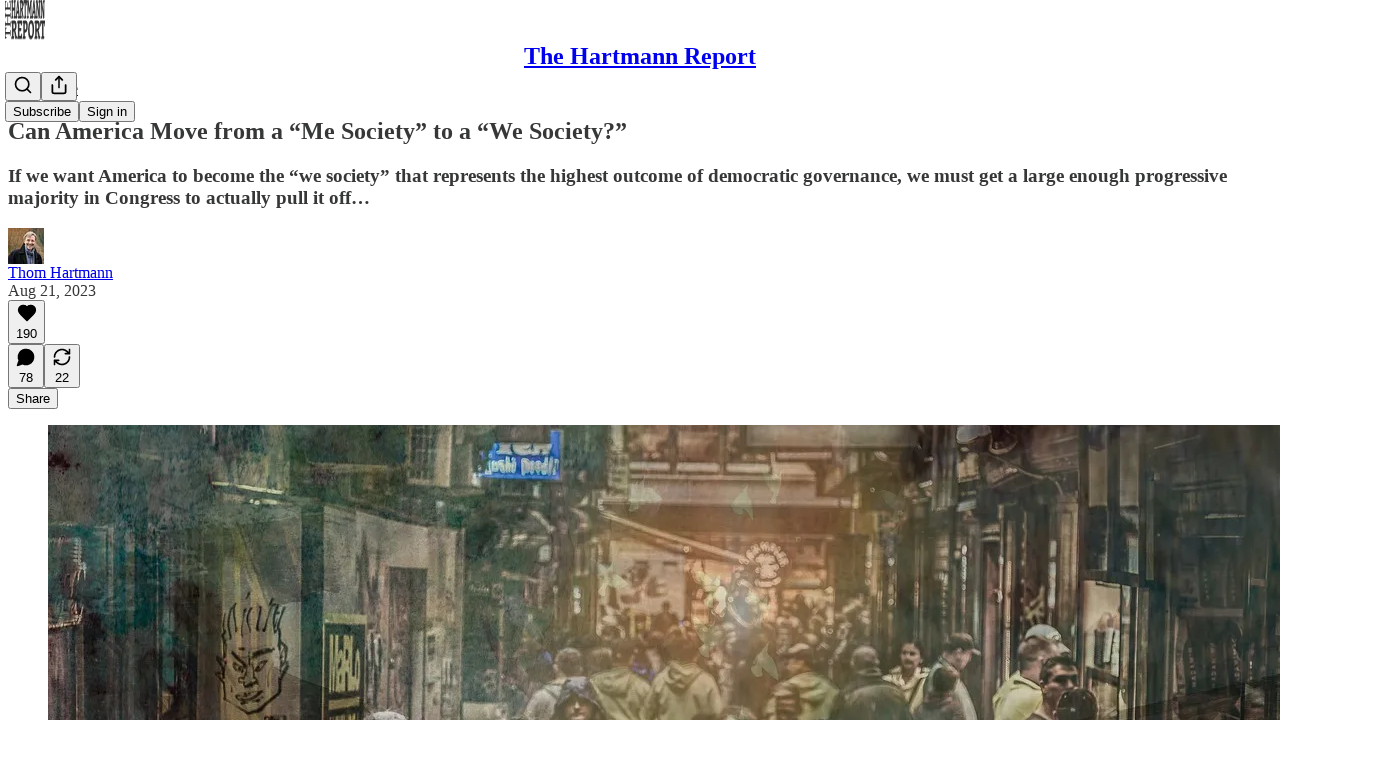

--- FILE ---
content_type: text/html; charset=utf-8
request_url: https://hartmannreport.com/p/can-america-move-from-a-me-society-5ef
body_size: 49414
content:
<!DOCTYPE html>
<html lang="en">
    <head>
        <meta charset="utf-8" />
        <meta name="norton-safeweb-site-verification" content="24usqpep0ejc5w6hod3dulxwciwp0djs6c6ufp96av3t4whuxovj72wfkdjxu82yacb7430qjm8adbd5ezlt4592dq4zrvadcn9j9n-0btgdzpiojfzno16-fnsnu7xd" />
        
        <link rel="preconnect" href="https://substackcdn.com" />
        

        
            <title data-rh="true">Can America Move from a “Me Society” to a “We Society?”</title>
            
            <meta data-rh="true" name="theme-color" content="#ffffff"/><meta data-rh="true" property="og:type" content="article"/><meta data-rh="true" property="og:title" content="Can America Move from a “Me Society” to a “We Society?”"/><meta data-rh="true" name="twitter:title" content="Can America Move from a “Me Society” to a “We Society?”"/><meta data-rh="true" name="description" content="If we want America to become the “we society” that represents the highest outcome of democratic governance, we must get a large enough progressive majority in Congress to actually pull it off…"/><meta data-rh="true" property="og:description" content="If we want America to become the “we society” that represents the highest outcome of democratic governance, we must get a large enough progressive majority in Congress to actually pull it off…"/><meta data-rh="true" name="twitter:description" content="If we want America to become the “we society” that represents the highest outcome of democratic governance, we must get a large enough progressive majority in Congress to actually pull it off…"/><meta data-rh="true" property="og:image" content="https://substackcdn.com/image/fetch/$s_!NvT0!,w_1200,h_600,c_fill,f_jpg,q_auto:good,fl_progressive:steep,g_auto/https%3A%2F%2Fsubstack-post-media.s3.amazonaws.com%2Fpublic%2Fimages%2F009231f3-39ce-4a12-9f70-a1f45389f408_1280x853.jpeg"/><meta data-rh="true" name="twitter:image" content="https://substackcdn.com/image/fetch/$s_!eXNm!,f_auto,q_auto:best,fl_progressive:steep/https%3A%2F%2Fthomhartmann.substack.com%2Fapi%2Fv1%2Fpost_preview%2F136254649%2Ftwitter.jpg%3Fversion%3D4"/><meta data-rh="true" name="twitter:card" content="summary_large_image"/><meta data-rh="true" property="interactionStatistic" content="[{&quot;@type&quot;:&quot;InteractionCounter&quot;,&quot;interactionType&quot;:&quot;https://schema.org/LikeAction&quot;,&quot;userInteractionCount&quot;:190},{&quot;@type&quot;:&quot;InteractionCounter&quot;,&quot;interactionType&quot;:&quot;https://schema.org/CommentAction&quot;,&quot;userInteractionCount&quot;:78}]"/>
            
            
        

        

        <style>
          @layer legacy, tailwind, pencraftReset, pencraft;
        </style>

        
        <link rel="preload" as="style" href="https://substackcdn.com/bundle/theme/main.b848442bfa49981554c9.css" />
        
        
        
        <link rel="preload" as="font" href="https://fonts.gstatic.com/s/spectral/v13/rnCr-xNNww_2s0amA9M5knjsS_ul.woff2" crossorigin />
        

        
            
                <link rel="stylesheet" type="text/css" href="https://substackcdn.com/bundle/static/css/7276.3fc6a5c9.css" />
            
                <link rel="stylesheet" type="text/css" href="https://substackcdn.com/bundle/static/css/8447.474bb763.css" />
            
                <link rel="stylesheet" type="text/css" href="https://substackcdn.com/bundle/static/css/3745.b8c40cc4.css" />
            
                <link rel="stylesheet" type="text/css" href="https://substackcdn.com/bundle/static/css/9810.c0d3af28.css" />
            
                <link rel="stylesheet" type="text/css" href="https://substackcdn.com/bundle/static/css/5038.2a219c4c.css" />
            
                <link rel="stylesheet" type="text/css" href="https://substackcdn.com/bundle/static/css/5925.9af1e3a5.css" />
            
                <link rel="stylesheet" type="text/css" href="https://substackcdn.com/bundle/static/css/9431.ca2acfa7.css" />
            
                <link rel="stylesheet" type="text/css" href="https://substackcdn.com/bundle/static/css/3928.6f40eed9.css" />
            
                <link rel="stylesheet" type="text/css" href="https://substackcdn.com/bundle/static/css/6156.b5d34e24.css" />
            
                <link rel="stylesheet" type="text/css" href="https://substackcdn.com/bundle/static/css/1314.a4773d73.css" />
            
                <link rel="stylesheet" type="text/css" href="https://substackcdn.com/bundle/static/css/405.a675d426.css" />
            
                <link rel="stylesheet" type="text/css" href="https://substackcdn.com/bundle/static/css/main.4d345e33.css" />
            
                <link rel="stylesheet" type="text/css" href="https://substackcdn.com/bundle/static/css/405.a675d426.css" />
            
                <link rel="stylesheet" type="text/css" href="https://substackcdn.com/bundle/static/css/1314.a4773d73.css" />
            
                <link rel="stylesheet" type="text/css" href="https://substackcdn.com/bundle/static/css/6156.b5d34e24.css" />
            
                <link rel="stylesheet" type="text/css" href="https://substackcdn.com/bundle/static/css/3928.6f40eed9.css" />
            
                <link rel="stylesheet" type="text/css" href="https://substackcdn.com/bundle/static/css/9431.ca2acfa7.css" />
            
                <link rel="stylesheet" type="text/css" href="https://substackcdn.com/bundle/static/css/5925.9af1e3a5.css" />
            
                <link rel="stylesheet" type="text/css" href="https://substackcdn.com/bundle/static/css/5038.2a219c4c.css" />
            
                <link rel="stylesheet" type="text/css" href="https://substackcdn.com/bundle/static/css/9810.c0d3af28.css" />
            
                <link rel="stylesheet" type="text/css" href="https://substackcdn.com/bundle/static/css/6379.813be60f.css" />
            
        

        
        
        
        
        <meta name="viewport" content="width=device-width, initial-scale=1, maximum-scale=1, user-scalable=0, viewport-fit=cover" />
        <meta name="author" content="Thom Hartmann" />
        <meta property="og:url" content="https://hartmannreport.com/p/can-america-move-from-a-me-society-5ef" />
        
        
        <link rel="canonical" href="https://hartmannreport.com/p/can-america-move-from-a-me-society-5ef" />
        

        

        
            <meta name="google-site-verification" content="vtNNjpOYGGOP2Z4PumPYOiPtOAy5YKfq2f6XuyvFtuQ" />
        

        
            <meta name="facebook-domain-verification" content="pcyicji6z77rh8a6a68xpmjs11fttg" />
        

        
            
                <link rel="shortcut icon" href="https://substackcdn.com/image/fetch/$s_!RKpF!,f_auto,q_auto:good,fl_progressive:steep/https%3A%2F%2Fbucketeer-e05bbc84-baa3-437e-9518-adb32be77984.s3.amazonaws.com%2Fpublic%2Fimages%2Fc97558bd-631e-49eb-ab37-441b6f7affde%2Ffavicon.ico">
            
        
            
                <link rel="icon" type="image/png" sizes="16x16" href="https://substackcdn.com/image/fetch/$s_!mxN0!,f_auto,q_auto:good,fl_progressive:steep/https%3A%2F%2Fbucketeer-e05bbc84-baa3-437e-9518-adb32be77984.s3.amazonaws.com%2Fpublic%2Fimages%2Fc97558bd-631e-49eb-ab37-441b6f7affde%2Ffavicon-16x16.png">
            
        
            
                <link rel="icon" type="image/png" sizes="32x32" href="https://substackcdn.com/image/fetch/$s_!H7lh!,f_auto,q_auto:good,fl_progressive:steep/https%3A%2F%2Fbucketeer-e05bbc84-baa3-437e-9518-adb32be77984.s3.amazonaws.com%2Fpublic%2Fimages%2Fc97558bd-631e-49eb-ab37-441b6f7affde%2Ffavicon-32x32.png">
            
        
            
                <link rel="apple-touch-icon" sizes="57x57" href="https://substackcdn.com/image/fetch/$s_!dZRo!,f_auto,q_auto:good,fl_progressive:steep/https%3A%2F%2Fbucketeer-e05bbc84-baa3-437e-9518-adb32be77984.s3.amazonaws.com%2Fpublic%2Fimages%2Fc97558bd-631e-49eb-ab37-441b6f7affde%2Fapple-touch-icon-57x57.png">
            
        
            
                <link rel="apple-touch-icon" sizes="60x60" href="https://substackcdn.com/image/fetch/$s_!2G13!,f_auto,q_auto:good,fl_progressive:steep/https%3A%2F%2Fbucketeer-e05bbc84-baa3-437e-9518-adb32be77984.s3.amazonaws.com%2Fpublic%2Fimages%2Fc97558bd-631e-49eb-ab37-441b6f7affde%2Fapple-touch-icon-60x60.png">
            
        
            
                <link rel="apple-touch-icon" sizes="72x72" href="https://substackcdn.com/image/fetch/$s_!4_5D!,f_auto,q_auto:good,fl_progressive:steep/https%3A%2F%2Fbucketeer-e05bbc84-baa3-437e-9518-adb32be77984.s3.amazonaws.com%2Fpublic%2Fimages%2Fc97558bd-631e-49eb-ab37-441b6f7affde%2Fapple-touch-icon-72x72.png">
            
        
            
                <link rel="apple-touch-icon" sizes="76x76" href="https://substackcdn.com/image/fetch/$s_!4nPC!,f_auto,q_auto:good,fl_progressive:steep/https%3A%2F%2Fbucketeer-e05bbc84-baa3-437e-9518-adb32be77984.s3.amazonaws.com%2Fpublic%2Fimages%2Fc97558bd-631e-49eb-ab37-441b6f7affde%2Fapple-touch-icon-76x76.png">
            
        
            
                <link rel="apple-touch-icon" sizes="114x114" href="https://substackcdn.com/image/fetch/$s_!2kVo!,f_auto,q_auto:good,fl_progressive:steep/https%3A%2F%2Fbucketeer-e05bbc84-baa3-437e-9518-adb32be77984.s3.amazonaws.com%2Fpublic%2Fimages%2Fc97558bd-631e-49eb-ab37-441b6f7affde%2Fapple-touch-icon-114x114.png">
            
        
            
                <link rel="apple-touch-icon" sizes="120x120" href="https://substackcdn.com/image/fetch/$s_!0koR!,f_auto,q_auto:good,fl_progressive:steep/https%3A%2F%2Fbucketeer-e05bbc84-baa3-437e-9518-adb32be77984.s3.amazonaws.com%2Fpublic%2Fimages%2Fc97558bd-631e-49eb-ab37-441b6f7affde%2Fapple-touch-icon-120x120.png">
            
        
            
                <link rel="apple-touch-icon" sizes="144x144" href="https://substackcdn.com/image/fetch/$s_!atQE!,f_auto,q_auto:good,fl_progressive:steep/https%3A%2F%2Fbucketeer-e05bbc84-baa3-437e-9518-adb32be77984.s3.amazonaws.com%2Fpublic%2Fimages%2Fc97558bd-631e-49eb-ab37-441b6f7affde%2Fapple-touch-icon-144x144.png">
            
        
            
                <link rel="apple-touch-icon" sizes="152x152" href="https://substackcdn.com/image/fetch/$s_!g1_m!,f_auto,q_auto:good,fl_progressive:steep/https%3A%2F%2Fbucketeer-e05bbc84-baa3-437e-9518-adb32be77984.s3.amazonaws.com%2Fpublic%2Fimages%2Fc97558bd-631e-49eb-ab37-441b6f7affde%2Fapple-touch-icon-152x152.png">
            
        
            
                <link rel="apple-touch-icon" sizes="167x167" href="https://substackcdn.com/image/fetch/$s_!y0gH!,f_auto,q_auto:good,fl_progressive:steep/https%3A%2F%2Fbucketeer-e05bbc84-baa3-437e-9518-adb32be77984.s3.amazonaws.com%2Fpublic%2Fimages%2Fc97558bd-631e-49eb-ab37-441b6f7affde%2Fapple-touch-icon-167x167.png">
            
        
            
                <link rel="apple-touch-icon" sizes="180x180" href="https://substackcdn.com/image/fetch/$s_!nYP5!,f_auto,q_auto:good,fl_progressive:steep/https%3A%2F%2Fbucketeer-e05bbc84-baa3-437e-9518-adb32be77984.s3.amazonaws.com%2Fpublic%2Fimages%2Fc97558bd-631e-49eb-ab37-441b6f7affde%2Fapple-touch-icon-180x180.png">
            
        
            
                <link rel="apple-touch-icon" sizes="1024x1024" href="https://substackcdn.com/image/fetch/$s_!Bllc!,f_auto,q_auto:good,fl_progressive:steep/https%3A%2F%2Fbucketeer-e05bbc84-baa3-437e-9518-adb32be77984.s3.amazonaws.com%2Fpublic%2Fimages%2Fc97558bd-631e-49eb-ab37-441b6f7affde%2Fapple-touch-icon-1024x1024.png">
            
        
            
        
            
        
            
        

        

        
            <link rel="alternate" type="application/rss+xml" href="/feed?sectionId=465" title="The Hartmann Report"/>
        

        
        
          <style>
            @font-face{font-family:'Spectral';font-style:italic;font-weight:400;font-display:fallback;src:url(https://fonts.gstatic.com/s/spectral/v13/rnCt-xNNww_2s0amA9M8on7mTNmnUHowCw.woff2) format('woff2');unicode-range:U+0301,U+0400-045F,U+0490-0491,U+04B0-04B1,U+2116}@font-face{font-family:'Spectral';font-style:italic;font-weight:400;font-display:fallback;src:url(https://fonts.gstatic.com/s/spectral/v13/rnCt-xNNww_2s0amA9M8onXmTNmnUHowCw.woff2) format('woff2');unicode-range:U+0102-0103,U+0110-0111,U+0128-0129,U+0168-0169,U+01A0-01A1,U+01AF-01B0,U+0300-0301,U+0303-0304,U+0308-0309,U+0323,U+0329,U+1EA0-1EF9,U+20AB}@font-face{font-family:'Spectral';font-style:italic;font-weight:400;font-display:fallback;src:url(https://fonts.gstatic.com/s/spectral/v13/rnCt-xNNww_2s0amA9M8onTmTNmnUHowCw.woff2) format('woff2');unicode-range:U+0100-02AF,U+0304,U+0308,U+0329,U+1E00-1E9F,U+1EF2-1EFF,U+2020,U+20A0-20AB,U+20AD-20CF,U+2113,U+2C60-2C7F,U+A720-A7FF}@font-face{font-family:'Spectral';font-style:italic;font-weight:400;font-display:fallback;src:url(https://fonts.gstatic.com/s/spectral/v13/rnCt-xNNww_2s0amA9M8onrmTNmnUHo.woff2) format('woff2');unicode-range:U+0000-00FF,U+0131,U+0152-0153,U+02BB-02BC,U+02C6,U+02DA,U+02DC,U+0304,U+0308,U+0329,U+2000-206F,U+2074,U+20AC,U+2122,U+2191,U+2193,U+2212,U+2215,U+FEFF,U+FFFD}@font-face{font-family:'Spectral';font-style:normal;font-weight:400;font-display:fallback;src:url(https://fonts.gstatic.com/s/spectral/v13/rnCr-xNNww_2s0amA9M9knjsS_ulYHs.woff2) format('woff2');unicode-range:U+0301,U+0400-045F,U+0490-0491,U+04B0-04B1,U+2116}@font-face{font-family:'Spectral';font-style:normal;font-weight:400;font-display:fallback;src:url(https://fonts.gstatic.com/s/spectral/v13/rnCr-xNNww_2s0amA9M2knjsS_ulYHs.woff2) format('woff2');unicode-range:U+0102-0103,U+0110-0111,U+0128-0129,U+0168-0169,U+01A0-01A1,U+01AF-01B0,U+0300-0301,U+0303-0304,U+0308-0309,U+0323,U+0329,U+1EA0-1EF9,U+20AB}@font-face{font-family:'Spectral';font-style:normal;font-weight:400;font-display:fallback;src:url(https://fonts.gstatic.com/s/spectral/v13/rnCr-xNNww_2s0amA9M3knjsS_ulYHs.woff2) format('woff2');unicode-range:U+0100-02AF,U+0304,U+0308,U+0329,U+1E00-1E9F,U+1EF2-1EFF,U+2020,U+20A0-20AB,U+20AD-20CF,U+2113,U+2C60-2C7F,U+A720-A7FF}@font-face{font-family:'Spectral';font-style:normal;font-weight:400;font-display:fallback;src:url(https://fonts.gstatic.com/s/spectral/v13/rnCr-xNNww_2s0amA9M5knjsS_ul.woff2) format('woff2');unicode-range:U+0000-00FF,U+0131,U+0152-0153,U+02BB-02BC,U+02C6,U+02DA,U+02DC,U+0304,U+0308,U+0329,U+2000-206F,U+2074,U+20AC,U+2122,U+2191,U+2193,U+2212,U+2215,U+FEFF,U+FFFD}@font-face{font-family:'Spectral';font-style:normal;font-weight:600;font-display:fallback;src:url(https://fonts.gstatic.com/s/spectral/v13/rnCs-xNNww_2s0amA9vmtm3FafaPWnIIMrY.woff2) format('woff2');unicode-range:U+0301,U+0400-045F,U+0490-0491,U+04B0-04B1,U+2116}@font-face{font-family:'Spectral';font-style:normal;font-weight:600;font-display:fallback;src:url(https://fonts.gstatic.com/s/spectral/v13/rnCs-xNNww_2s0amA9vmtm3OafaPWnIIMrY.woff2) format('woff2');unicode-range:U+0102-0103,U+0110-0111,U+0128-0129,U+0168-0169,U+01A0-01A1,U+01AF-01B0,U+0300-0301,U+0303-0304,U+0308-0309,U+0323,U+0329,U+1EA0-1EF9,U+20AB}@font-face{font-family:'Spectral';font-style:normal;font-weight:600;font-display:fallback;src:url(https://fonts.gstatic.com/s/spectral/v13/rnCs-xNNww_2s0amA9vmtm3PafaPWnIIMrY.woff2) format('woff2');unicode-range:U+0100-02AF,U+0304,U+0308,U+0329,U+1E00-1E9F,U+1EF2-1EFF,U+2020,U+20A0-20AB,U+20AD-20CF,U+2113,U+2C60-2C7F,U+A720-A7FF}@font-face{font-family:'Spectral';font-style:normal;font-weight:600;font-display:fallback;src:url(https://fonts.gstatic.com/s/spectral/v13/rnCs-xNNww_2s0amA9vmtm3BafaPWnII.woff2) format('woff2');unicode-range:U+0000-00FF,U+0131,U+0152-0153,U+02BB-02BC,U+02C6,U+02DA,U+02DC,U+0304,U+0308,U+0329,U+2000-206F,U+2074,U+20AC,U+2122,U+2191,U+2193,U+2212,U+2215,U+FEFF,U+FFFD}
            
          </style>
        
        

        <style>:root{--color_theme_bg_pop:#7671ec;--background_pop:#7671ec;--color_theme_bg_web:#ffffff;--cover_bg_color:#ffffff;--cover_bg_color_secondary:#f0f0f0;--background_pop_darken:#605be9;--print_on_pop:#ffffff;--color_theme_bg_pop_darken:#605be9;--color_theme_print_on_pop:#ffffff;--color_theme_bg_pop_20:rgba(118, 113, 236, 0.2);--color_theme_bg_pop_30:rgba(118, 113, 236, 0.3);--border_subtle:rgba(204, 204, 204, 0.5);--background_subtle:rgba(234, 234, 252, 0.4);--print_pop:#7671ec;--color_theme_accent:#7671ec;--cover_print_primary:#363737;--cover_print_secondary:#757575;--cover_print_tertiary:#b6b6b6;--cover_border_color:#7671ec;--home_hero:magaziney;--home_posts:list;--web_bg_color:#ffffff;--background_contrast_1:#f0f0f0;--background_contrast_2:#dddddd;--background_contrast_3:#b7b7b7;--background_contrast_4:#929292;--background_contrast_5:#515151;--color_theme_bg_contrast_1:#f0f0f0;--color_theme_bg_contrast_2:#dddddd;--color_theme_bg_contrast_3:#b7b7b7;--color_theme_bg_contrast_4:#929292;--color_theme_bg_contrast_5:#515151;--color_theme_bg_elevated:#ffffff;--color_theme_bg_elevated_secondary:#f0f0f0;--color_theme_bg_elevated_tertiary:#dddddd;--color_theme_detail:#e6e6e6;--background_contrast_pop:rgba(118, 113, 236, 0.4);--color_theme_bg_contrast_pop:rgba(118, 113, 236, 0.4);--input_background:#ffffff;--cover_input_background:#ffffff;--tooltip_background:#191919;--web_bg_color_h:0;--web_bg_color_s:0%;--web_bg_color_l:100%;--print_on_web_bg_color:#363737;--print_secondary_on_web_bg_color:#868787;--selected_comment_background_color:#fdf9f3;--background_pop_rgb:118, 113, 236;--background_pop_rgb_pc:118 113 236;--color_theme_bg_pop_rgb:118, 113, 236;--color_theme_bg_pop_rgb_pc:118 113 236;--color_theme_accent_rgb:118, 113, 236;--color_theme_accent_rgb_pc:118 113 236;}</style>

        
            <link rel="stylesheet" href="https://substackcdn.com/bundle/theme/main.b848442bfa49981554c9.css" />
        

        <style></style>

        

        

        

        
            <script async="true" src="https://www.googletagmanager.com/gtag/js?id=G-HKej03jrJVwQuy_8p5l2x5N&l=GA4DataLayer" >
            </script>
        
    </head>

    <body class="">
        

        
            <noscript><iframe src="https://www.googletagmanager.com/ns.html?id=GTM-KP48JFB" height="0"
                              width="0" style="display:none;visibility:hidden"></iframe></noscript>
        

        

        

        

        

        <div id="entry">
            <div id="main" class="main typography use-theme-bg"><div class="pencraft pc-display-contents pc-reset pubTheme-yiXxQA"><div data-testid="navbar" class="main-menu"><div class="mainMenuContent-DME8DR"><div style="position:relative;height:71px;" class="pencraft pc-display-flex pc-gap-12 pc-paddingLeft-20 pc-paddingRight-20 pc-justifyContent-space-between pc-alignItems-center pc-reset border-bottom-detail-k1F6C4 topBar-pIF0J1"><div style="flex-basis:0px;flex-grow:1;" class="logoContainer-p12gJb"><a href="/" native class="pencraft pc-display-contents pc-reset"><div draggable="false" class="pencraft pc-display-flex pc-position-relative pc-reset"><div style="width:40px;height:40px;" class="pencraft pc-display-flex pc-reset bg-white-ZBV5av pc-borderRadius-sm overflow-hidden-WdpwT6 sizing-border-box-DggLA4"><picture><source type="image/webp" srcset="https://substackcdn.com/image/fetch/$s_!9W-m!,w_80,h_80,c_fill,f_webp,q_auto:good,fl_progressive:steep,g_auto/https%3A%2F%2Fbucketeer-e05bbc84-baa3-437e-9518-adb32be77984.s3.amazonaws.com%2Fpublic%2Fimages%2F17e5b408-0371-42d8-82f2-4c057dbb4342_1119x1119.png"/><img src="https://substackcdn.com/image/fetch/$s_!9W-m!,w_80,h_80,c_fill,f_auto,q_auto:good,fl_progressive:steep,g_auto/https%3A%2F%2Fbucketeer-e05bbc84-baa3-437e-9518-adb32be77984.s3.amazonaws.com%2Fpublic%2Fimages%2F17e5b408-0371-42d8-82f2-4c057dbb4342_1119x1119.png" sizes="100vw" alt="The Hartmann Report" width="80" height="80" style="width:40px;height:40px;" draggable="false" class="img-OACg1c object-fit-cover-u4ReeV pencraft pc-reset"/></picture></div></div></a></div><div style="flex-grow:0;" class="titleContainer-DJYq5v"><h1 class="pencraft pc-reset font-pub-headings-FE5byy reset-IxiVJZ title-oOnUGd"><a href="/" class="pencraft pc-display-contents pc-reset">The Hartmann Report</a></h1></div><div style="flex-basis:0px;flex-grow:1;" class="pencraft pc-display-flex pc-justifyContent-flex-end pc-alignItems-center pc-reset"><div class="buttonsContainer-SJBuep"><div class="pencraft pc-display-flex pc-gap-8 pc-justifyContent-flex-end pc-alignItems-center pc-reset navbar-buttons"><div class="pencraft pc-display-flex pc-gap-4 pc-reset"><span data-state="closed"><button tabindex="0" type="button" aria-label="Search" class="pencraft pc-reset pencraft iconButton-mq_Et5 iconButtonBase-dJGHgN buttonBase-GK1x3M buttonStyle-r7yGCK size_md-gCDS3o priority_tertiary-rlke8z"><svg xmlns="http://www.w3.org/2000/svg" width="20" height="20" viewBox="0 0 24 24" fill="none" stroke="currentColor" stroke-width="2" stroke-linecap="round" stroke-linejoin="round" class="lucide lucide-search"><circle cx="11" cy="11" r="8"></circle><path d="m21 21-4.3-4.3"></path></svg></button></span><button tabindex="0" type="button" aria-label="Share Publication" id="headlessui-menu-button-P0-5" aria-haspopup="menu" aria-expanded="false" data-headlessui-state class="pencraft pc-reset pencraft iconButton-mq_Et5 iconButtonBase-dJGHgN buttonBase-GK1x3M buttonStyle-r7yGCK size_md-gCDS3o priority_tertiary-rlke8z"><svg xmlns="http://www.w3.org/2000/svg" width="20" height="20" viewBox="0 0 24 24" fill="none" stroke="currentColor" stroke-width="2" stroke-linecap="round" stroke-linejoin="round" class="lucide lucide-share"><path d="M4 12v8a2 2 0 0 0 2 2h12a2 2 0 0 0 2-2v-8"></path><polyline points="16 6 12 2 8 6"></polyline><line x1="12" x2="12" y1="2" y2="15"></line></svg></button></div><button tabindex="0" type="button" data-testid="noncontributor-cta-button" class="pencraft pc-reset pencraft buttonBase-GK1x3M buttonText-X0uSmG buttonStyle-r7yGCK priority_primary-RfbeYt size_md-gCDS3o">Subscribe</button><button tabindex="0" type="button" native data-href="https://substack.com/sign-in?redirect=%2Fp%2Fcan-america-move-from-a-me-society-5ef&amp;for_pub=thomhartmann" class="pencraft pc-reset pencraft buttonBase-GK1x3M buttonText-X0uSmG buttonStyle-r7yGCK priority_tertiary-rlke8z size_md-gCDS3o">Sign in</button></div></div></div></div></div><div style="height:72px;"></div></div></div><div><script type="application/ld+json">{"@context":"https://schema.org","@type":"NewsArticle","url":"https://hartmannreport.com/p/can-america-move-from-a-me-society-5ef","mainEntityOfPage":"https://hartmannreport.com/p/can-america-move-from-a-me-society-5ef","headline":"Can America Move from a \u201CMe Society\u201D to a \u201CWe Society?\u201D","description":"If we want America to become the \u201Cwe society\u201D that represents the highest outcome of democratic governance, we must get a large enough progressive majority in Congress to actually pull it off\u2026","image":[{"@type":"ImageObject","url":"https://substackcdn.com/image/fetch/$s_!NvT0!,f_auto,q_auto:good,fl_progressive:steep/https%3A%2F%2Fsubstack-post-media.s3.amazonaws.com%2Fpublic%2Fimages%2F009231f3-39ce-4a12-9f70-a1f45389f408_1280x853.jpeg"}],"datePublished":"2023-08-21T14:05:13+00:00","dateModified":"2023-08-21T14:05:13+00:00","isAccessibleForFree":true,"author":[{"@type":"Person","name":"Thom Hartmann","url":"https://substack.com/@thomhartmann","description":"NY Times bestselling author 34 books in 17 languages & nation's #1 progressive radio host. Psychotherapist, international relief worker. Politics, history, spirituality, psychology, science, anthropology, pre-history, culture, and the natural world.","identifier":"user:1100619","sameAs":["https://twitter.com/Thom_Hartmann"],"image":{"@type":"ImageObject","contentUrl":"https://substackcdn.com/image/fetch/$s_!iROY!,f_auto,q_auto:good,fl_progressive:steep/https%3A%2F%2Fbucketeer-e05bbc84-baa3-437e-9518-adb32be77984.s3.amazonaws.com%2Fpublic%2Fimages%2F3b47ebf0-8dfd-4c8d-a0b3-54add8947fb7_1440x989.jpeg","thumbnailUrl":"https://substackcdn.com/image/fetch/$s_!iROY!,w_128,h_128,c_limit,f_auto,q_auto:good,fl_progressive:steep/https%3A%2F%2Fbucketeer-e05bbc84-baa3-437e-9518-adb32be77984.s3.amazonaws.com%2Fpublic%2Fimages%2F3b47ebf0-8dfd-4c8d-a0b3-54add8947fb7_1440x989.jpeg"}}],"publisher":{"@type":"Organization","name":"The Hartmann Report","url":"https://hartmannreport.com","description":"A Daily Newsletter of Renaissance Thinking about Progressive Politics, Economics, Science, and the Political News Issues of Our Day","interactionStatistic":{"@type":"InteractionCounter","name":"Subscribers","interactionType":"https://schema.org/SubscribeAction","userInteractionCount":100000},"identifier":"pub:302288","logo":{"@type":"ImageObject","url":"https://substackcdn.com/image/fetch/$s_!9W-m!,f_auto,q_auto:good,fl_progressive:steep/https%3A%2F%2Fbucketeer-e05bbc84-baa3-437e-9518-adb32be77984.s3.amazonaws.com%2Fpublic%2Fimages%2F17e5b408-0371-42d8-82f2-4c057dbb4342_1119x1119.png","contentUrl":"https://substackcdn.com/image/fetch/$s_!9W-m!,f_auto,q_auto:good,fl_progressive:steep/https%3A%2F%2Fbucketeer-e05bbc84-baa3-437e-9518-adb32be77984.s3.amazonaws.com%2Fpublic%2Fimages%2F17e5b408-0371-42d8-82f2-4c057dbb4342_1119x1119.png","thumbnailUrl":"https://substackcdn.com/image/fetch/$s_!9W-m!,w_128,h_128,c_limit,f_auto,q_auto:good,fl_progressive:steep/https%3A%2F%2Fbucketeer-e05bbc84-baa3-437e-9518-adb32be77984.s3.amazonaws.com%2Fpublic%2Fimages%2F17e5b408-0371-42d8-82f2-4c057dbb4342_1119x1119.png"},"image":{"@type":"ImageObject","url":"https://substackcdn.com/image/fetch/$s_!9W-m!,f_auto,q_auto:good,fl_progressive:steep/https%3A%2F%2Fbucketeer-e05bbc84-baa3-437e-9518-adb32be77984.s3.amazonaws.com%2Fpublic%2Fimages%2F17e5b408-0371-42d8-82f2-4c057dbb4342_1119x1119.png","contentUrl":"https://substackcdn.com/image/fetch/$s_!9W-m!,f_auto,q_auto:good,fl_progressive:steep/https%3A%2F%2Fbucketeer-e05bbc84-baa3-437e-9518-adb32be77984.s3.amazonaws.com%2Fpublic%2Fimages%2F17e5b408-0371-42d8-82f2-4c057dbb4342_1119x1119.png","thumbnailUrl":"https://substackcdn.com/image/fetch/$s_!9W-m!,w_128,h_128,c_limit,f_auto,q_auto:good,fl_progressive:steep/https%3A%2F%2Fbucketeer-e05bbc84-baa3-437e-9518-adb32be77984.s3.amazonaws.com%2Fpublic%2Fimages%2F17e5b408-0371-42d8-82f2-4c057dbb4342_1119x1119.png"}}}</script><div aria-label="Post" role="main" class="single-post-container"><div class="container"><div class="single-post"><div class="pencraft pc-display-contents pc-reset pubTheme-yiXxQA"><article class="typography newsletter-post post"><div role="region" aria-label="Post header" class="post-header"><div class="pencraft pc-display-flex pc-reset post-label"><a href="https://hartmannreport.com/s/daily-rant/?utm_source=substack&amp;utm_medium=menu" class="pencraft pc-reset color-secondary-ls1g8s line-height-20-t4M0El font-meta-MWBumP size-14-MLPa7j weight-medium-fw81nC transform-uppercase-yKDgcq reset-IxiVJZ meta-EgzBVA">Daily Take</a></div><h1 dir="auto" class="post-title published title-X77sOw">Can America Move from a “Me Society” to a “We Society?”</h1><h3 dir="auto" class="subtitle subtitle-HEEcLo">If we want America to become the “we society” that represents the highest outcome of democratic governance, we must get a large enough progressive majority in Congress to actually pull it off…</h3><div aria-label="Post UFI" role="region" class="pencraft pc-display-flex pc-flexDirection-column pc-paddingBottom-16 pc-reset"><div class="pencraft pc-display-flex pc-flexDirection-column pc-paddingTop-16 pc-paddingBottom-16 pc-reset"><div class="pencraft pc-display-flex pc-gap-12 pc-alignItems-center pc-reset byline-wrapper"><div class="pencraft pc-display-flex pc-reset"><div class="pencraft pc-display-flex pc-flexDirection-row pc-gap-8 pc-alignItems-center pc-justifyContent-flex-start pc-reset"><div style="--scale:36px;--offset:9px;--border-width:4.5px;" class="pencraft pc-display-flex pc-flexDirection-row pc-alignItems-center pc-justifyContent-flex-start pc-reset ltr-qDBmby"><a href="https://substack.com/@thomhartmann" aria-label="View Thom Hartmann's profile" class="pencraft pc-display-contents pc-reset"><div style="--scale:36px;" tabindex="0" class="pencraft pc-display-flex pc-width-36 pc-height-36 pc-justifyContent-center pc-alignItems-center pc-position-relative pc-reset bg-secondary-UUD3_J flex-auto-j3S2WA animate-XFJxE4 outline-detail-vcQLyr pc-borderRadius-full overflow-hidden-WdpwT6 sizing-border-box-DggLA4 pressable-sm-YIJFKJ showFocus-sk_vEm container-TAtrWj interactive-UkK0V6 avatar-u8q6xB last-JfNEJ_"><div style="--scale:36px;" title="Thom Hartmann" class="pencraft pc-display-flex pc-width-36 pc-height-36 pc-justifyContent-center pc-alignItems-center pc-position-relative pc-reset bg-secondary-UUD3_J flex-auto-j3S2WA outline-detail-vcQLyr pc-borderRadius-full overflow-hidden-WdpwT6 sizing-border-box-DggLA4 container-TAtrWj"><picture><source type="image/webp" srcset="https://substackcdn.com/image/fetch/$s_!iROY!,w_36,h_36,c_fill,f_webp,q_auto:good,fl_progressive:steep/https%3A%2F%2Fbucketeer-e05bbc84-baa3-437e-9518-adb32be77984.s3.amazonaws.com%2Fpublic%2Fimages%2F3b47ebf0-8dfd-4c8d-a0b3-54add8947fb7_1440x989.jpeg 36w, https://substackcdn.com/image/fetch/$s_!iROY!,w_72,h_72,c_fill,f_webp,q_auto:good,fl_progressive:steep/https%3A%2F%2Fbucketeer-e05bbc84-baa3-437e-9518-adb32be77984.s3.amazonaws.com%2Fpublic%2Fimages%2F3b47ebf0-8dfd-4c8d-a0b3-54add8947fb7_1440x989.jpeg 72w, https://substackcdn.com/image/fetch/$s_!iROY!,w_108,h_108,c_fill,f_webp,q_auto:good,fl_progressive:steep/https%3A%2F%2Fbucketeer-e05bbc84-baa3-437e-9518-adb32be77984.s3.amazonaws.com%2Fpublic%2Fimages%2F3b47ebf0-8dfd-4c8d-a0b3-54add8947fb7_1440x989.jpeg 108w" sizes="36px"/><img src="https://substackcdn.com/image/fetch/$s_!iROY!,w_36,h_36,c_fill,f_auto,q_auto:good,fl_progressive:steep/https%3A%2F%2Fbucketeer-e05bbc84-baa3-437e-9518-adb32be77984.s3.amazonaws.com%2Fpublic%2Fimages%2F3b47ebf0-8dfd-4c8d-a0b3-54add8947fb7_1440x989.jpeg" sizes="36px" alt="Thom Hartmann's avatar" srcset="https://substackcdn.com/image/fetch/$s_!iROY!,w_36,h_36,c_fill,f_auto,q_auto:good,fl_progressive:steep/https%3A%2F%2Fbucketeer-e05bbc84-baa3-437e-9518-adb32be77984.s3.amazonaws.com%2Fpublic%2Fimages%2F3b47ebf0-8dfd-4c8d-a0b3-54add8947fb7_1440x989.jpeg 36w, https://substackcdn.com/image/fetch/$s_!iROY!,w_72,h_72,c_fill,f_auto,q_auto:good,fl_progressive:steep/https%3A%2F%2Fbucketeer-e05bbc84-baa3-437e-9518-adb32be77984.s3.amazonaws.com%2Fpublic%2Fimages%2F3b47ebf0-8dfd-4c8d-a0b3-54add8947fb7_1440x989.jpeg 72w, https://substackcdn.com/image/fetch/$s_!iROY!,w_108,h_108,c_fill,f_auto,q_auto:good,fl_progressive:steep/https%3A%2F%2Fbucketeer-e05bbc84-baa3-437e-9518-adb32be77984.s3.amazonaws.com%2Fpublic%2Fimages%2F3b47ebf0-8dfd-4c8d-a0b3-54add8947fb7_1440x989.jpeg 108w" width="36" height="36" draggable="false" class="img-OACg1c object-fit-cover-u4ReeV pencraft pc-reset"/></picture></div></div></a></div></div></div><div class="pencraft pc-display-flex pc-flexDirection-column pc-reset"><div class="pencraft pc-reset color-pub-primary-text-NyXPlw line-height-20-t4M0El font-meta-MWBumP size-11-NuY2Zx weight-medium-fw81nC transform-uppercase-yKDgcq reset-IxiVJZ meta-EgzBVA"><div class="profile-hover-card-target profileHoverCardTarget-PBxvGm"><a href="https://substack.com/@thomhartmann" class="pencraft pc-reset decoration-hover-underline-ClDVRM reset-IxiVJZ">Thom Hartmann</a></div></div><div class="pencraft pc-display-flex pc-gap-4 pc-reset"><div class="pencraft pc-reset color-pub-secondary-text-hGQ02T line-height-20-t4M0El font-meta-MWBumP size-11-NuY2Zx weight-medium-fw81nC transform-uppercase-yKDgcq reset-IxiVJZ meta-EgzBVA">Aug 21, 2023</div></div></div></div></div><div class="pencraft pc-display-flex pc-gap-16 pc-paddingTop-16 pc-paddingBottom-16 pc-justifyContent-space-between pc-alignItems-center pc-reset flex-grow-rzmknG border-top-detail-themed-k9TZAY border-bottom-detail-themed-Ua9186 post-ufi"><div class="pencraft pc-display-flex pc-gap-8 pc-reset"><div class="like-button-container post-ufi-button style-button"><button tabindex="0" type="button" aria-label="Like (190)" aria-pressed="false" class="pencraft pc-reset pencraft post-ufi-button style-button has-label with-border"><svg role="img" style="height:20px;width:20px;" width="20" height="20" viewBox="0 0 24 24" fill="#000000" stroke-width="2" stroke="#000" xmlns="http://www.w3.org/2000/svg" class="icon"><g><title></title><svg xmlns="http://www.w3.org/2000/svg" width="24" height="24" viewBox="0 0 24 24" stroke-width="2" stroke-linecap="round" stroke-linejoin="round" class="lucide lucide-heart"><path d="M19 14c1.49-1.46 3-3.21 3-5.5A5.5 5.5 0 0 0 16.5 3c-1.76 0-3 .5-4.5 2-1.5-1.5-2.74-2-4.5-2A5.5 5.5 0 0 0 2 8.5c0 2.3 1.5 4.05 3 5.5l7 7Z"></path></svg></g></svg><div class="label">190</div></button></div><button tabindex="0" type="button" aria-label="View comments (78)" data-href="https://hartmannreport.com/p/can-america-move-from-a-me-society-5ef/comments" class="pencraft pc-reset pencraft post-ufi-button style-button post-ufi-comment-button has-label with-border"><svg role="img" style="height:20px;width:20px;" width="20" height="20" viewBox="0 0 24 24" fill="#000000" stroke-width="2" stroke="#000" xmlns="http://www.w3.org/2000/svg" class="icon"><g><title></title><svg xmlns="http://www.w3.org/2000/svg" width="24" height="24" viewBox="0 0 24 24" stroke-width="2" stroke-linecap="round" stroke-linejoin="round" class="lucide lucide-message-circle"><path d="M7.9 20A9 9 0 1 0 4 16.1L2 22Z"></path></svg></g></svg><div class="label">78</div></button><button tabindex="0" type="button" class="pencraft pc-reset pencraft post-ufi-button style-button has-label with-border"><svg role="img" style="height:20px;width:20px;" width="20" height="20" viewBox="0 0 24 24" fill="none" stroke-width="2" stroke="#000" xmlns="http://www.w3.org/2000/svg" class="icon"><g><title></title><path d="M21 3V8M21 8H16M21 8L18 5.29962C16.7056 4.14183 15.1038 3.38328 13.3879 3.11547C11.6719 2.84766 9.9152 3.08203 8.32951 3.79031C6.74382 4.49858 5.39691 5.65051 4.45125 7.10715C3.5056 8.5638 3.00158 10.2629 3 11.9996M3 21V16M3 16H8M3 16L6 18.7C7.29445 19.8578 8.89623 20.6163 10.6121 20.8841C12.3281 21.152 14.0848 20.9176 15.6705 20.2093C17.2562 19.501 18.6031 18.3491 19.5487 16.8925C20.4944 15.4358 20.9984 13.7367 21 12" stroke-linecap="round" stroke-linejoin="round"></path></g></svg><div class="label">22</div></button></div><div class="pencraft pc-display-flex pc-gap-8 pc-reset"><button tabindex="0" type="button" data-href="javascript:void(0)" class="pencraft pc-reset pencraft post-ufi-button style-button no-icon has-label with-border"><div class="label">Share</div></button></div></div></div></div><div class="visibility-check"></div><div><div class="available-content"><div dir="auto" class="body markup"><div class="captioned-image-container"><figure><a target="_blank" href="https://substackcdn.com/image/fetch/$s_!NvT0!,f_auto,q_auto:good,fl_progressive:steep/https%3A%2F%2Fsubstack-post-media.s3.amazonaws.com%2Fpublic%2Fimages%2F009231f3-39ce-4a12-9f70-a1f45389f408_1280x853.jpeg" data-component-name="Image2ToDOM" rel class="image-link image2 is-viewable-img can-restack"><div class="image2-inset can-restack"><picture><source type="image/webp" srcset="https://substackcdn.com/image/fetch/$s_!NvT0!,w_424,c_limit,f_webp,q_auto:good,fl_progressive:steep/https%3A%2F%2Fsubstack-post-media.s3.amazonaws.com%2Fpublic%2Fimages%2F009231f3-39ce-4a12-9f70-a1f45389f408_1280x853.jpeg 424w, https://substackcdn.com/image/fetch/$s_!NvT0!,w_848,c_limit,f_webp,q_auto:good,fl_progressive:steep/https%3A%2F%2Fsubstack-post-media.s3.amazonaws.com%2Fpublic%2Fimages%2F009231f3-39ce-4a12-9f70-a1f45389f408_1280x853.jpeg 848w, https://substackcdn.com/image/fetch/$s_!NvT0!,w_1272,c_limit,f_webp,q_auto:good,fl_progressive:steep/https%3A%2F%2Fsubstack-post-media.s3.amazonaws.com%2Fpublic%2Fimages%2F009231f3-39ce-4a12-9f70-a1f45389f408_1280x853.jpeg 1272w, https://substackcdn.com/image/fetch/$s_!NvT0!,w_1456,c_limit,f_webp,q_auto:good,fl_progressive:steep/https%3A%2F%2Fsubstack-post-media.s3.amazonaws.com%2Fpublic%2Fimages%2F009231f3-39ce-4a12-9f70-a1f45389f408_1280x853.jpeg 1456w" sizes="100vw"/><img src="https://substackcdn.com/image/fetch/$s_!NvT0!,w_1456,c_limit,f_auto,q_auto:good,fl_progressive:steep/https%3A%2F%2Fsubstack-post-media.s3.amazonaws.com%2Fpublic%2Fimages%2F009231f3-39ce-4a12-9f70-a1f45389f408_1280x853.jpeg" width="1280" height="853" data-attrs="{&quot;src&quot;:&quot;https://substack-post-media.s3.amazonaws.com/public/images/009231f3-39ce-4a12-9f70-a1f45389f408_1280x853.jpeg&quot;,&quot;srcNoWatermark&quot;:null,&quot;fullscreen&quot;:null,&quot;imageSize&quot;:null,&quot;height&quot;:853,&quot;width&quot;:1280,&quot;resizeWidth&quot;:null,&quot;bytes&quot;:347469,&quot;alt&quot;:null,&quot;title&quot;:null,&quot;type&quot;:&quot;image/jpeg&quot;,&quot;href&quot;:null,&quot;belowTheFold&quot;:false,&quot;topImage&quot;:true,&quot;internalRedirect&quot;:null,&quot;isProcessing&quot;:false,&quot;align&quot;:null,&quot;offset&quot;:false}" alt srcset="https://substackcdn.com/image/fetch/$s_!NvT0!,w_424,c_limit,f_auto,q_auto:good,fl_progressive:steep/https%3A%2F%2Fsubstack-post-media.s3.amazonaws.com%2Fpublic%2Fimages%2F009231f3-39ce-4a12-9f70-a1f45389f408_1280x853.jpeg 424w, https://substackcdn.com/image/fetch/$s_!NvT0!,w_848,c_limit,f_auto,q_auto:good,fl_progressive:steep/https%3A%2F%2Fsubstack-post-media.s3.amazonaws.com%2Fpublic%2Fimages%2F009231f3-39ce-4a12-9f70-a1f45389f408_1280x853.jpeg 848w, https://substackcdn.com/image/fetch/$s_!NvT0!,w_1272,c_limit,f_auto,q_auto:good,fl_progressive:steep/https%3A%2F%2Fsubstack-post-media.s3.amazonaws.com%2Fpublic%2Fimages%2F009231f3-39ce-4a12-9f70-a1f45389f408_1280x853.jpeg 1272w, https://substackcdn.com/image/fetch/$s_!NvT0!,w_1456,c_limit,f_auto,q_auto:good,fl_progressive:steep/https%3A%2F%2Fsubstack-post-media.s3.amazonaws.com%2Fpublic%2Fimages%2F009231f3-39ce-4a12-9f70-a1f45389f408_1280x853.jpeg 1456w" sizes="100vw" fetchpriority="high" class="sizing-normal"/></picture><div class="image-link-expand"><div class="pencraft pc-display-flex pc-gap-8 pc-reset"><button tabindex="0" type="button" class="pencraft pc-reset pencraft icon-container restack-image"><svg xmlns="http://www.w3.org/2000/svg" width="20" height="20" viewBox="0 0 24 24" fill="none" stroke="currentColor" stroke-width="2" stroke-linecap="round" stroke-linejoin="round" class="lucide lucide-refresh-cw"><path d="M3 12a9 9 0 0 1 9-9 9.75 9.75 0 0 1 6.74 2.74L21 8"></path><path d="M21 3v5h-5"></path><path d="M21 12a9 9 0 0 1-9 9 9.75 9.75 0 0 1-6.74-2.74L3 16"></path><path d="M8 16H3v5"></path></svg></button><button tabindex="0" type="button" class="pencraft pc-reset pencraft icon-container view-image"><svg xmlns="http://www.w3.org/2000/svg" width="20" height="20" viewBox="0 0 24 24" fill="none" stroke="currentColor" stroke-width="2" stroke-linecap="round" stroke-linejoin="round" class="lucide lucide-maximize2 lucide-maximize-2"><polyline points="15 3 21 3 21 9"></polyline><polyline points="9 21 3 21 3 15"></polyline><line x1="21" x2="14" y1="3" y2="10"></line><line x1="3" x2="10" y1="21" y2="14"></line></svg></button></div></div></div></a><figcaption class="image-caption"><span>Image by </span><a href="https://pixabay.com/users/graehawk-4550074/?utm_source=link-attribution&amp;utm_medium=referral&amp;utm_campaign=image&amp;utm_content=2666433" rel>Grae Dickason</a><span> from </span><a href="https://pixabay.com//?utm_source=link-attribution&amp;utm_medium=referral&amp;utm_campaign=image&amp;utm_content=2666433" rel>Pixabay</a></figcaption></figure></div><p data-attrs="{&quot;url&quot;:&quot;https://hartmannreport.com/p/can-america-move-from-a-me-society-5ef?utm_source=substack&amp;utm_medium=email&amp;utm_content=share&amp;action=share&quot;,&quot;text&quot;:&quot;Share&quot;,&quot;action&quot;:null,&quot;class&quot;:null}" data-component-name="ButtonCreateButton" class="button-wrapper"><a href="https://hartmannreport.com/p/can-america-move-from-a-me-society-5ef?utm_source=substack&amp;utm_medium=email&amp;utm_content=share&amp;action=share" rel class="button primary"><span>Share</span></a></p><p><span>Ron DeSantis, it’s </span><a href="https://www.washingtonpost.com/politics/2023/08/20/ron-desantis-donors-lobbyists-florida/" rel>reported</a><span> this weekend, is targeting giant corporations and billionaires for money in exchange for political favors: he’s essentially soliciting bribes. How the hell did America get here?</span></p><p>There are basically two models for social organization, regardless of all the names. They are “me societies” and “we societies.”</p><p>Russia, for example, is today a classic example of a “me society.” The nation is run by a small cabal of “me-me-me” oligarchs, who own or control basically every major company and, in most cases, entire industrial, commercial, media, and retail sectors. Each is owned by one or more morbidly rich individuals and their families, who are looking out for their own “me” interests (profits) with little regard for the public good.</p><p><span>The country’s leader glorifies the individual above society, arguing that governance by hyper-masculine elites (“me”) willing to use state violence against those advocating democracy and the welfare of the general population (“we”) is simply The Way It’s Always Been. (Putin </span><a href="https://www.newyorker.com/news/john-cassidy/putin-tilting-at-history" rel>refers</a><span> to this as “Russia’s historic greatness.”)</span></p><p><strong><span>And in that, Putin is right. The majority of post-agricultural-revolution history (the past 7,000 or so years) has been a narrative of what Jefferson </span><a href="https://books.google.com/books?id=T3qOK0brW5UC&amp;pg=PA12&amp;lpg=PA12&amp;dq=jefferson+%22three+great+tyrannies%22#v=onepage&amp;q=jefferson%20%22three%20great%20tyrannies%22&amp;f=false" rel>referred</a><span> to as the three great tyrannies: warlord kings, the morbidly rich keeping average people in squalor and ignorance, and violence-enforced theocracies.</span></strong></p><p><span>As he </span><a href="https://press-pubs.uchicago.edu/founders/documents/v1ch14s10.html" rel>noted</a><span> in </span><em>A Summary View of the Rights of British America </em><span>(1774):</span></p><blockquote><p>“History has informed us that bodies of men, as well as of individuals, are susceptible of the spirit of tyranny.”</p></blockquote><p><span>On the other hand, as I lay out in detail in my new book </span><em><a href="https://www.amazon.com/Hidden-History-American-Democracy-Rediscovering/dp/152300438X/ref=thomhartmann" rel>The Hidden History of American Democracy: Rediscovering Humanity’s Ancient Way of Living</a></em><span>, the majority of those societies that emerged from tens of thousands of years of trial-and-error experimentation in governance were and are explicitly “we societies.”</span></p><p>Native American societies that informed and inspired this nation’s Founders and the Framers of the Constitution, for example, considered the accumulation of great wealth to be a dangerous mental illness, up there with forcible theft, rape, and murder. </p><p>People who hoarded food of other forms of wealth were disciplined and, if they continued, often banished from the tribe altogether (which could be a functional death sentence, as nobody else would take such twisted people in).</p><p><strong>The Algonquin people had a word for this mental illness, as I describe in </strong><em><strong><a href="https://www.amazon.com/Last-Hours-Ancient-Sunlight-Revised/dp/1400051576/ref=sr_1_1?keywords=last+hours+of+ancient+sunlight&amp;qid=1692559759&amp;s=books&amp;sprefix=last+hours+of+anc%2Cstripbooks%2C204&amp;sr=1-1" rel>The Last Hours of Ancient Sunlight</a></strong></em><strong>. In today’s English, we could loosely translate their word “Wétiko” as “greed.”</strong><span>  </span></p><p><span>The late Professor of Native American Studies at UC Davis Jack Forbes told me, when I was writing </span><em>Last Hours,</em><span> that </span><em>Wétiko </em><span>literally means “cannibal,” and Forbes </span><a href="https://www.amazon.com/Columbus-Other-Cannibals-Exploitation-Imperialism/dp/1583227814/ref=sr_1_1?crid=3QEIX3U35OYB2&amp;keywords=columbus+and+other+cannibals&amp;qid=1692560169&amp;s=books&amp;sprefix=columbus+and+ohter+cannibal%2Cstripbooks%2C213&amp;sr=1-1" rel>uses it</a><span> quite intentionally to describe European standards of culture: we “eat” (consume) other humans by conquering them, seizing their lands, and consuming their life-force by enslaving them either physically or economically.</span></p><p><span>Last week I </span><a href="https://hartmannreport.com/p/why-billionaires-fund-anti-trans-255" rel>noted</a><span> how so many of America’s billionaires are infected with this mental illness: today we call it “</span><a href="https://www.ncbi.nlm.nih.gov/pmc/articles/PMC9629820/" rel>Hoarding Disorder</a><span>,” considered a subset of Obsessive Compulsive Disorder (OCD) </span><a href="https://www.ncbi.nlm.nih.gov/pmc/articles/PMC9629820/" rel>until 2013</a><span> when the APA gave it its own specific descriptor in the </span><em>Diagnostic and Statistical Manual (DSM)</em><span>. </span></p><p>Had they been born poor or not gotten a lucky break, they’d be living in apartments with newspapers and empty tin cans stacked floor-to-ceiling. </p><p>Instead, they’ve hoarded wealth beyond the imagination of most people. Estates all around the world, yachts, private jets: there’s never “enough” for them.</p><p><span>Society has known about this mental illness forever. Dante, Shakespeare, Gogol, Balzac, and Dickens, for example, </span><a href="https://www.ncbi.nlm.nih.gov/pmc/articles/PMC9629820/" rel>all wrote</a><span> of wealthy characters who disrupted society and the lives of those around them because of their own Hoarding Disorder.</span></p><p><strong>Many of the idealists who started this country explicitly rejected rule by the rich. None were dynastically wealthy: not a single one’s wealth lasted beyond a second or third generation, unlike today’s billionaires, whose families will carry their wealth for centuries to come.</strong></p><p>The most outspoken in this regard were Franklin, Paine, Jefferson, and Rush: they were clear that they were trying — within the social limits of their time — to create a “we society.” </p><p><span>The Constitution </span><a href="https://www.archives.gov/founding-docs/constitution-transcript" rel>refers</a><span> to “the general welfare” of Americans twice, once in the Preamble, defining it as one of the basic reasons for the Constitution itself, and once in Article 1, Section 8, defining the powers of Congress to raise taxes and spend money “to provide for … the general Welfare of the United States…”</span></p><p><strong>Over the centuries the concept of a “we society” expanded here in America, as the voting franchise and individual human rights were expanded and extended beyond wealthy/land-owning straight white men.</strong></p><p><span>Abraham Lincoln enthusiastically signed the Morrill Act on July 2, 1862, giving each of the states 90,000 acres of federal land to use to </span><a href="https://hartmannreport.com/p/americans-used-to-understand-public" rel>fund and build</a><span> 76 tuition-free land-grant colleges so young people could climb out of poverty through education.</span></p><p><strong>But the “me society” rich of the day kept trying to corrupt politics to their own advantage. In his 1888 </strong><em><strong>State of the Union</strong></em><strong><span> address, President Grover Cleveland </span><a href="https://millercenter.org/the-presidency/presidential-speeches/december-3-1888-fourth-annual-message" rel>pointed out</a><span>:</span></strong></p><blockquote><p>“We view with pride and satisfaction this bright picture of our country’s growth and prosperity, while only a closer scrutiny develops a somber shading. …</p><p>“We discover that the fortunes realized by our manufacturers are no longer solely the reward of sturdy industry and enlightened foresight, but that they … are largely built upon undue exactions from the masses of our people. The gulf between employers and the employed is constantly widening, and classes are rapidly forming, one comprising the very rich and powerful, while in another are found the toiling poor.”</p></blockquote><p><strong><span>And what was causing this crisis for America’s 19</span><sup>th</sup><span> century working-class families? President Cleveland laid it out with a surprisingly blunt vehemence in the next sentence:</span></strong></p><blockquote><p>“As we view the achievements of aggregated capital, we discover the existence of trusts, combinations, and monopolies, while the citizen is struggling far in the rear or is trampled to death beneath an iron heel. Corporations, which should be the carefully restrained creatures of the law and the servants of the people, are fast becoming the people’s masters.”</p></blockquote><p><strong>The people — and Congress — were listening to this critique of the “me society” that was emerging with the industrial revolution. Americans were outraged at the way corporations and the morbidly rich were behaving, and President Cleveland had given voice to their anger. A mere two years later the </strong><em><strong>Sherman Anti-Trust Act of 1890</strong></em><strong><span> was passed, </span><a href="https://www.amazon.com/Hidden-History-Monopolies-Business-Destroyed/dp/1523087730/ref=sr_1_1?crid=1M9CZ28WOGWVP&amp;keywords=monopolies+hartmann&amp;qid=1692566763&amp;s=books&amp;sprefix=monopolies+hartmann%2Cstripbooks%2C201&amp;sr=1-1" rel>criminalizing monopolies</a><span> (called “trusts” back then).</span></strong></p><p><span>The law </span><a href="https://www.archives.gov/milestone-documents/sherman-anti-trust-act" rel>opens</a><span> with:</span></p><blockquote><p>“Every contract, combination in the form of trust or other-wise, or conspiracy, in restraint of trade or commerce among the several States, or with foreign nations, is hereby declared to be illegal.</p><p>“Every person who shall make any such contract or engage in any such combination or conspiracy, shall be deemed guilty of a misdemeanor, and, on conviction thereof, shall be punished by fine not exceeding five thousand dollars, or by imprisonment not exceeding one year, or by both said punishments, at the discretion of the court.”</p></blockquote><p>A short two decades later, progressive Republican presidents Teddy Roosevelt and William Howard Taft were using that same law to break hoarder John D. Rockefeller’s Standard Oil Trust into almost 30 pieces.</p><p><strong><span>Theodore Roosevelt was clear that he wanted to move America closer to the “we society” that he believed the Founders envisioned and the times demanded. On August 31, 1910, he </span><a href="https://obamawhitehouse.archives.gov/blog/2011/12/06/archives-president-teddy-roosevelts-new-nationalism-speech" rel>told</a><span> an audience in Osawatomie, Kansas:</span></strong></p><blockquote><p>“I stand for the Square Deal. But when I say that I am for the square deal, I mean not merely that I stand for fair play under the present rules of the game, but that I stand for having those rules changed so as to work for a more substantial equality of opportunity and of reward for equally good service.”</p></blockquote><p><strong>Roosevelt was quite clear about what his “Square Deal” meant about creating a “we society” for average Americans:</strong></p><blockquote><p>“Now, this means that our government, National and State, must be freed from the sinister influence or control of special interests. Exactly as the special interests of cotton and slavery threatened our political integrity before the Civil War, so now the great special business interests too often control and corrupt the men and methods of government for their own profit. We must drive the special interests out of politics.”</p></blockquote><p><strong>In that, Teddy Roosevelt essentially declared war on the “me society” morbidly rich of his day and the corporations that got them that way:</strong></p><blockquote><p>“The citizens of the United States must effectively control the mighty commercial forces which they have called into being. There can be no effective control of corporations while their political activity remains. To put an end to it will be neither a short nor an easy task, but it can be done.”</p></blockquote><p><strong>During Roosevelt’s tenure, states and the US Congress began passing powerful laws to limit the corrupting power of “me society” money in politics.</strong></p><p>In 1905, for example, Wisconsin passed a law (Section 4489a, Sec. 1, ch. 492, 1905) that explicitly said:</p><blockquote><p><span>“No corporation doing business in this state shall pay or contribute, or offer, consent or agree to pay or contribute, directly or indirectly, </span><em><strong>any</strong></em><span> money, property, free service of its officers or employees or thing of value to </span><em><strong>any</strong></em><span> political party, organization, committee or individual for </span><em><strong>any</strong></em><span> political purpose whatsoever, or for the purpose of influencing legislation of </span><em><strong>any</strong></em><span> kind, or to promote or defeat the candidacy of </span><em><strong>any</strong></em><span> person for nomination, appointment or election to </span><em><strong>any</strong></em><span> political office.” (emphasis added)</span></p></blockquote><p><strong>The penalty included a substantial fine, years in prison for individual executives, and the political death sentence of the corporation itself — being forbidden from doing business in Wisconsin:</strong></p><blockquote><p>“Any officer, employee, agent or attorney or other representative of any corporation, acting for and in behalf of such corporation, who shall violate this act, shall be punished upon conviction by a fine … or by imprisonment in the state prison for a period of not less than one nor more than five years, …  and … its right to do business in this state may be declared forfeited.”</p></blockquote><p><strong><span>Two years later, efforts to control “me society” bad behavior by rich people and corporations went federal with the Tillman Act of 1907. That law explicitly </span><a href="https://www.law.cornell.edu/uscode/text/52/30118" rel>forbade</a><span> any corporation nationwide from giving money to politicians:</span></strong></p><blockquote><p><span>“It is unlawful for any national bank, or </span><em><strong>any</strong></em><span> corporation organized by authority of </span><em><strong>any</strong></em><span> law of Congress, to make a contribution or expenditure in connection with </span><em><strong>any</strong></em><span> election to </span><em><strong>any</strong></em><span> political office…” (emphasis added)</span></p></blockquote><p>By 1925, the Tillman Act had been incorporated into the Federal Corrupt Practices Act, further limiting money in politics, and in 1938 we got the Hatch Act which limited contributions from rich people to $5000 per candidate and $3 million per party.</p><p><strong>Following the Agnew and Nixon bribery scandals we got another bunch of laws to regulate money in politics, including the 1971 Federal Election Campaign Act, and the 1974 creation of the Federal Elections Commission, which then promulgated rules further limiting “dark money” and other forms of political bribery.</strong></p><p>These modern efforts to establish a “we society” had deep roots in Teddy Roosevelt’s presidency.</p><p><span>Expanding on the idea of that “we society,” in an August, 1912 speech in Chicago, Teddy Roosevelt </span><a href="https://www.ssa.gov/history/trspeech.html" rel>called for</a><span> a national minimum wage and government programs for social security, saying working people shouldn’t earn so little that they must steal food and couldn’t provide for their families, deal with illness, or have a safe, comfortable retirement:</span></p><blockquote><p>“We stand for a living wage. Wages are subnormal if they fail to provide a living for those who devote their time and energy to industrial occupations. The monetary equivalent of a living wage varies according to local conditions, but must include enough to secure the elements of a normal standard of living--a standard high enough to make morality possible, to provide for education and recreation, to care for immature members of the family, to maintain the family during periods of sickness, and to permit of reasonable saving for old age.”</p></blockquote><p><strong>The fulfillment of his vision came a generation later when his distant cousin, Democrat Franklin D. Roosevelt, became president and pushed through his </strong><em><strong>New Deal</strong></em><strong>. He legalized unions, passed a minimum wage law, and started Social Security, among other things.</strong></p><p>Throughout the 1950s, Republican President Dwight Eisenhower expanded all of them and added massive national infrastructure projects with huge expenditures on highways, schools, and hospitals.</p><p>In the 1960s, Democratic President Lyndon Johnson added Medicare, Medicaid, food stamps, housing supports, and increased support for education.</p><p>America was not only on the path to becoming a “we society”: we were more than halfway there. By 1980 two-thirds of Americans were solidly in the middle class with a single income, healthcare was affordable, union membership was widespread, college was free or very inexpensive in most of the country, and the top income tax bracket on morbidly rich hoarders was 74 percent.</p><p><span>The rest of the world was imitating us, as northern Europe, in particular, expanded on the “we society” programs of TR, FDR, Ike, and LBJ. Even little Costa Rica provided </span><a href="https://en.wikipedia.org/wiki/Healthcare_in_Costa_Rica" rel>healthcare</a><span> to all its citizens with a Medicare For All type of program and nearly </span><a href="http://costarica-information.com/about-costa-rica/economy/economic-sectors-industries/real-estate/real-estate-general/living-in-costa-rica/education/public-universities" rel>free college</a><span> (maximum tuition $600/year) for anybody who can pass entrance exams.</span></p><p><strong>But then came Ronald Reagan with his neoliberal “me society” sales pitch that “greed is good” and the only sure path to national and individual prosperity was to free corporations and the morbidly rich from the strictures of taxation and regulation.</strong></p><p>With Reagan‘s help, the hoarder billionaires took over politics and looted the economy. </p><p>In the forty-two years since his inauguration, America’s middle class has shrunk from two-thirds of us down to around 45 percent of us, and even at that today it takes two incomes to match the lifestyle a single income could sustain in 1980. America’s richest people, however, reached a level of wealth never before seen in the history of the world, not even by kings, pharaohs, or popes.</p><p><span>I lay out how Reagan got there in detail in </span><em><a href="https://www.amazon.com/Hidden-History-Neoliberalism-Reaganism-Greatness/dp/1523002328/ref=thomhartmann" rel>The Hidden History of Neoliberalism: How Reaganism Gutted America</a></em><span>, but the main event that made the Reagan Revolution and Reagan’s neoliberal successors (including Bill Clinton) possible was the Supreme Court overturning the Tillman Act and legalizing political bribery in a series of decisions that started in 1976 and peaked when Clarence Thomas cast the tie-breaking vote in </span><em>Citizens United </em><span>in 2010.</span></p><p><span>As a result, we read in this weekend’s </span><em><a href="https://www.washingtonpost.com/politics/2023/08/20/ron-desantis-donors-lobbyists-florida/" rel>Washington Post</a></em><span> how, for example, the DeSantis campaign is going after bribes from giant corporations to the tune of tens of millions of dollars:</span></p><blockquote><p>“When Florida Gov. Ron DeSantis took office in 2019, his political team made a list of the state’s top 40 lobbyists and about 100 of their ‘Suggested Clients to target’ for political contributions, according to a fundraising document reviewed by The Washington Post.</p><p>“Next to the name of each lobbyist was a dollar figure, an ‘ask’ that the DeSantis team hoped they would raise based on their book of clients, whose names were also listed in the document and included large corporations such as Disney and Motorola, as well as sports organizations, billionaires, and interest groups with extensive business before the state.”</p></blockquote><p>DeSantis, of course, is not unique in this. Since 5 Republicans on the Supreme Court changed the rules of the game of politics, both parties (and the Greens, Libertarians, and No Labels) welcome support from corporations and the morbidly rich (although members of the Congressional Progressive Caucus eschew corporate PAC contributions).</p><p><strong>This betrayal of America’s “we society” values, described in detail in </strong><em><strong><a href="https://www.amazon.com/History-Supreme-Betrayal-America-Hartmann/dp/1523085940/ref=thomhartmann" rel>The Hidden History of the Supreme Court and the Betrayal of America</a></strong></em><strong>, has caused our country to fall far behind most of the rest of the world’s advanced democracies.</strong></p><p><span>In today’s America, people die because they can’t </span><a href="https://www.mirror.co.uk/news/politics/horrifying-human-cost-12-young-20976753" rel>afford insulin</a><span>; when President Biden and congressional Democrats tried to pass legislation that would have capped the cost of it at $35/month (it can cost thousands even though its inventors </span><a href="https://www.diabetes.org.uk/research/research-impact/insulin#:~:text=On%2023%20January%201923%2C%20Banting,to%20have%20access%20to%20it." rel>gave up the patent</a><span> for $1), Republicans and a handful of bought-off Democrats blocked him and restricted the cap to Medicare recipients.</span></p><p><a href="https://fortune.com/recommends/banking/57-percent-of-americans-cant-afford-a-1000-emergency-expense/#:~:text=SAYS%20NEW%20REPORT-,57%25%20of%20Americans%20can't%20afford%20a%20%241%2C000%20emergency%20expense,can%20boost%20your%20emergency%20fund&amp;text=Gen%20Zers%20and%20millennials%20are,about%20covering%20an%20emergency%20expense." rel>More than half</a><span> of Americans (57 percent) are one $1000 expense away from disaster or homelessness, and life expectancy in this country has been actually </span><a href="https://jamanetwork.com/journals/jama/article-abstract/2776338" rel>declining</a><span> while it’s going up in every other advanced democracy in the world.</span></p><p><strong><span>Homelessness is a crisis, as corporate investors are buying up residential real estate </span><a href="https://hartmannreport.com/p/wall-streets-barrons-are-causing" rel>to flip it</a><span> into high-priced rentals across the nation. As I noted </span><a href="https://hartmannreport.com/p/why-billionaires-fund-anti-trans-255" rel>last week</a><span>, we’re plagued by a lack of healthcare, student debt, illiteracy, and a gun-driven slaughter of our children: all problems that pretty much don’t exist in other advanced democracies.</span></strong></p><p>While Congressional Democrats and the Biden administration have made some really significant steps away from the “me society” of Reaganism and toward a new “we society,” they’re constantly stopped by politicians who’ve been corrupted by giant corporations and the morbidly rich.</p><p><strong>For America to fulfill her promise and become the nation the majority of our citizens want, voters and Congress must prioritize stripping out of law the Supreme Court-invented doctrines of “money is free speech” and “corporations are persons.”</strong></p><p><span>In 2022, Democrats in Congress tried to overcome the power of the “me society’s” legalized big money bribery: the </span><em><a href="https://www.brennancenter.org/our-work/research-reports/people-act-separating-fact-fiction" rel>For The People Act</a></em><a href="https://www.brennancenter.org/our-work/research-reports/people-act-separating-fact-fiction" rel> </a><span>passed the House (without a single GOP vote), but was killed in the Senate when Manchin and Sinema upheld a Republican filibuster. </span></p><p>Our job now, if we want America to become the “we society” that represents the highest outcome of democratic governance, is to get a large enough progressive majority in Congress that in 2025 we can actually pull it off. </p><p>Tag, we’re it!</p><div data-attrs="{&quot;url&quot;:&quot;https://hartmannreport.com/p/can-america-move-from-a-me-society-5ef?utm_source=substack&amp;utm_medium=email&amp;utm_content=share&amp;action=share&quot;,&quot;text&quot;:&quot;Share&quot;}" data-component-name="CaptionedButtonToDOM" class="captioned-button-wrap"><div class="preamble"><p class="cta-caption">Thank you for reading The Hartmann Report. This post is public so feel free to share it.</p></div><p data-attrs="{&quot;url&quot;:&quot;https://hartmannreport.com/p/can-america-move-from-a-me-society-5ef?utm_source=substack&amp;utm_medium=email&amp;utm_content=share&amp;action=share&quot;,&quot;text&quot;:&quot;Share&quot;}" data-component-name="ButtonCreateButton" class="button-wrapper"><a href="https://hartmannreport.com/p/can-america-move-from-a-me-society-5ef?utm_source=substack&amp;utm_medium=email&amp;utm_content=share&amp;action=share" rel class="button primary"><span>Share</span></a></p></div></div></div><div class="visibility-check"></div><div class="post-footer"><div class="pencraft pc-display-flex pc-gap-16 pc-paddingTop-16 pc-paddingBottom-16 pc-justifyContent-space-between pc-alignItems-center pc-reset flex-grow-rzmknG border-top-detail-themed-k9TZAY border-bottom-detail-themed-Ua9186 post-ufi"><div class="pencraft pc-display-flex pc-gap-8 pc-reset"><div class="like-button-container post-ufi-button style-button"><button tabindex="0" type="button" aria-label="Like (190)" aria-pressed="false" class="pencraft pc-reset pencraft post-ufi-button style-button has-label with-border"><svg role="img" style="height:20px;width:20px;" width="20" height="20" viewBox="0 0 24 24" fill="#000000" stroke-width="2" stroke="#000" xmlns="http://www.w3.org/2000/svg" class="icon"><g><title></title><svg xmlns="http://www.w3.org/2000/svg" width="24" height="24" viewBox="0 0 24 24" stroke-width="2" stroke-linecap="round" stroke-linejoin="round" class="lucide lucide-heart"><path d="M19 14c1.49-1.46 3-3.21 3-5.5A5.5 5.5 0 0 0 16.5 3c-1.76 0-3 .5-4.5 2-1.5-1.5-2.74-2-4.5-2A5.5 5.5 0 0 0 2 8.5c0 2.3 1.5 4.05 3 5.5l7 7Z"></path></svg></g></svg><div class="label">190</div></button></div><button tabindex="0" type="button" aria-label="View comments (78)" data-href="https://hartmannreport.com/p/can-america-move-from-a-me-society-5ef/comments" class="pencraft pc-reset pencraft post-ufi-button style-button post-ufi-comment-button has-label with-border"><svg role="img" style="height:20px;width:20px;" width="20" height="20" viewBox="0 0 24 24" fill="#000000" stroke-width="2" stroke="#000" xmlns="http://www.w3.org/2000/svg" class="icon"><g><title></title><svg xmlns="http://www.w3.org/2000/svg" width="24" height="24" viewBox="0 0 24 24" stroke-width="2" stroke-linecap="round" stroke-linejoin="round" class="lucide lucide-message-circle"><path d="M7.9 20A9 9 0 1 0 4 16.1L2 22Z"></path></svg></g></svg><div class="label">78</div></button><button tabindex="0" type="button" class="pencraft pc-reset pencraft post-ufi-button style-button has-label with-border"><svg role="img" style="height:20px;width:20px;" width="20" height="20" viewBox="0 0 24 24" fill="none" stroke-width="2" stroke="#000" xmlns="http://www.w3.org/2000/svg" class="icon"><g><title></title><path d="M21 3V8M21 8H16M21 8L18 5.29962C16.7056 4.14183 15.1038 3.38328 13.3879 3.11547C11.6719 2.84766 9.9152 3.08203 8.32951 3.79031C6.74382 4.49858 5.39691 5.65051 4.45125 7.10715C3.5056 8.5638 3.00158 10.2629 3 11.9996M3 21V16M3 16H8M3 16L6 18.7C7.29445 19.8578 8.89623 20.6163 10.6121 20.8841C12.3281 21.152 14.0848 20.9176 15.6705 20.2093C17.2562 19.501 18.6031 18.3491 19.5487 16.8925C20.4944 15.4358 20.9984 13.7367 21 12" stroke-linecap="round" stroke-linejoin="round"></path></g></svg><div class="label">22</div></button></div><div class="pencraft pc-display-flex pc-gap-8 pc-reset"><button tabindex="0" type="button" data-href="javascript:void(0)" class="pencraft pc-reset pencraft post-ufi-button style-button no-icon has-label with-border"><div class="label">Share</div></button></div></div></div><div class="pencraft pc-display-contents pc-reset pubTheme-yiXxQA"><div class="pencraft pc-display-flex pc-paddingTop-16 pc-paddingBottom-16 pc-justifyContent-space-between pc-reset"><button tabindex="0" type="button" class="pencraft pc-reset pencraft buttonBase-GK1x3M buttonText-X0uSmG buttonStyle-r7yGCK priority_secondary-S63h9o size_md-gCDS3o"><svg xmlns="http://www.w3.org/2000/svg" width="20" height="20" viewBox="0 0 24 24" fill="none" stroke="currentColor" stroke-width="2" stroke-linecap="round" stroke-linejoin="round" class="lucide lucide-arrow-left"><path d="m12 19-7-7 7-7"></path><path d="M19 12H5"></path></svg>Previous</button><button tabindex="0" type="button" class="pencraft pc-reset pencraft buttonBase-GK1x3M buttonText-X0uSmG buttonStyle-r7yGCK priority_secondary-S63h9o size_md-gCDS3o">Next<svg xmlns="http://www.w3.org/2000/svg" width="20" height="20" viewBox="0 0 24 24" fill="none" stroke="currentColor" stroke-width="2" stroke-linecap="round" stroke-linejoin="round" class="lucide lucide-arrow-right"><path d="M5 12h14"></path><path d="m12 5 7 7-7 7"></path></svg></button></div></div></div></article></div></div></div><div class="pencraft pc-display-contents pc-reset pubTheme-yiXxQA"><div class="visibility-check"></div><div id="discussion" class="pencraft pc-display-flex pc-flexDirection-column pc-gap-16 pc-paddingTop-32 pc-paddingBottom-32 pc-reset"><div class="pencraft pc-display-flex pc-flexDirection-column pc-gap-32 pc-reset container"><h4 class="pencraft pc-reset line-height-24-jnGwiv font-display-nhmvtD size-20-P_cSRT weight-bold-DmI9lw reset-IxiVJZ">Discussion about this post</h4><div class="pencraft pc-alignSelf-flex-start pc-reset"><div class="pencraft pc-display-flex pc-flexDirection-column pc-position-relative pc-minWidth-0 pc-reset bg-primary-zk6FDl outline-detail-vcQLyr pc-borderRadius-sm overflow-hidden-WdpwT6"><div dir="ltr" data-orientation="horizontal" class="pencraft pc-display-flex pc-flexDirection-column pc-reset flex-grow-rzmknG"><div style="outline:none;" tabindex="-1" aria-label="Select discussion type" role="tablist" aria-orientation="horizontal" data-orientation="horizontal" class="pencraft pc-display-flex pc-gap-4 pc-padding-4 pc-position-relative pc-reset cursor-default-flE2S1 pc-borderRadius-sm overflow-auto-7WTsTi scrollBar-hidden-HcAIpI"><button tabindex="-1" type="button" role="tab" aria-selected="true" aria-controls="radix-P0-56-content-comments" data-state="active" id="radix-P0-56-trigger-comments" data-orientation="horizontal" data-radix-collection-item class="pencraft pc-reset flex-auto-j3S2WA pencraft segment-j4TeZ4 buttonBase-GK1x3M buttonText-X0uSmG buttonStyle-r7yGCK priority_quaternary-kpMibu size_sm-G3LciD">Comments</button><button tabindex="-1" type="button" role="tab" aria-selected="false" aria-controls="radix-P0-56-content-restacks" data-state="inactive" id="radix-P0-56-trigger-restacks" data-orientation="horizontal" data-radix-collection-item class="pencraft pc-reset flex-auto-j3S2WA pencraft segment-j4TeZ4 buttonBase-GK1x3M buttonText-X0uSmG buttonStyle-r7yGCK priority_quaternary-kpMibu size_sm-G3LciD">Restacks</button><div class="pencraft pc-position-absolute pc-height-32 pc-reset bg-secondary-UUD3_J pc-borderRadius-xs sizing-border-box-DggLA4 highlight-U002IP"></div></div></div><div class="pencraft pc-display-flex pc-alignItems-center pc-reset arrowButtonContainer-O4uSiH arrowButtonOverlaidContainer-t10AyH left-Tg8vqp"><div class="overlay-zrMCxn primary-lv_sOW"></div></div><div class="pencraft pc-display-flex pc-alignItems-center pc-reset arrowButtonContainer-O4uSiH arrowButtonOverlaidContainer-t10AyH right-i3oWGi"><div class="overlay-zrMCxn primary-lv_sOW"></div></div></div></div></div><div class="single-post-section comments-section"><div class="container"><div class="visibility-check"></div><div data-test-id="comment-input" class="pencraft pc-display-flex pc-reset flex-grow-rzmknG"><form class="form-CkZ7Kt"><div style="--scale:32px;" class="pencraft pc-display-flex pc-width-32 pc-height-32 pc-justifyContent-center pc-alignItems-center pc-position-relative pc-reset bg-secondary-UUD3_J flex-auto-j3S2WA outline-detail-vcQLyr pc-borderRadius-full overflow-hidden-WdpwT6 sizing-border-box-DggLA4 container-TAtrWj"><div style="--scale:32px;" title="User" class="pencraft pc-display-flex pc-width-32 pc-height-32 pc-justifyContent-center pc-alignItems-center pc-position-relative pc-reset bg-secondary-UUD3_J flex-auto-j3S2WA outline-detail-vcQLyr pc-borderRadius-full overflow-hidden-WdpwT6 sizing-border-box-DggLA4 container-TAtrWj"><picture><source type="image/webp" srcset="https://substackcdn.com/image/fetch/$s_!TnFC!,w_32,h_32,c_fill,f_webp,q_auto:good,fl_progressive:steep/https%3A%2F%2Fsubstack.com%2Fimg%2Favatars%2Fdefault-light.png 32w, https://substackcdn.com/image/fetch/$s_!TnFC!,w_64,h_64,c_fill,f_webp,q_auto:good,fl_progressive:steep/https%3A%2F%2Fsubstack.com%2Fimg%2Favatars%2Fdefault-light.png 64w, https://substackcdn.com/image/fetch/$s_!TnFC!,w_96,h_96,c_fill,f_webp,q_auto:good,fl_progressive:steep/https%3A%2F%2Fsubstack.com%2Fimg%2Favatars%2Fdefault-light.png 96w" sizes="32px"/><img src="https://substackcdn.com/image/fetch/$s_!TnFC!,w_32,h_32,c_fill,f_auto,q_auto:good,fl_progressive:steep/https%3A%2F%2Fsubstack.com%2Fimg%2Favatars%2Fdefault-light.png" sizes="32px" alt="User's avatar" srcset="https://substackcdn.com/image/fetch/$s_!TnFC!,w_32,h_32,c_fill,f_auto,q_auto:good,fl_progressive:steep/https%3A%2F%2Fsubstack.com%2Fimg%2Favatars%2Fdefault-light.png 32w, https://substackcdn.com/image/fetch/$s_!TnFC!,w_64,h_64,c_fill,f_auto,q_auto:good,fl_progressive:steep/https%3A%2F%2Fsubstack.com%2Fimg%2Favatars%2Fdefault-light.png 64w, https://substackcdn.com/image/fetch/$s_!TnFC!,w_96,h_96,c_fill,f_auto,q_auto:good,fl_progressive:steep/https%3A%2F%2Fsubstack.com%2Fimg%2Favatars%2Fdefault-light.png 96w" width="32" height="32" draggable="false" class="img-OACg1c object-fit-cover-u4ReeV pencraft pc-reset"/></picture></div></div><div class="pencraft pc-display-flex pc-flexDirection-column pc-gap-8 pc-reset flex-grow-rzmknG"><textarea name="body" placeholder="Write a comment..." aria-label="Write a comment..." rows="4" class="pencraft input-qHk4bN autogrowing-_ipn9Y textarea-GbEjRX inputText-pV_yWb"></textarea><div data-state="closed" class="pencraft pc-display-flex pc-flexDirection-column pc-reset overflow-hidden-WdpwT6"></div></div></form></div><div class="comment-list post-page-root-comment-list"><div class="comment-list-items"><div class="comment"><div id="comment-36858016" class="comment-anchor"></div><div id="comment-36858016-reply" class="comment-anchor"></div><div role="article" aria-label="Comment by SuZieCoyote" class="pencraft pc-display-flex pc-gap-12 pc-paddingBottom-12 pc-reset comment-content"><div class="pencraft pc-display-flex pc-flexDirection-column pc-reset"><a href="https://substack.com/profile/73190126-suziecoyote?utm_source=comment" aria-label="View SuZieCoyote's profile" class="pencraft pc-display-contents pc-reset"><div style="--scale:32px;" tabindex="0" class="pencraft pc-display-flex pc-width-32 pc-height-32 pc-justifyContent-center pc-alignItems-center pc-position-relative pc-reset bg-secondary-UUD3_J flex-auto-j3S2WA animate-XFJxE4 outline-detail-vcQLyr pc-borderRadius-full overflow-hidden-WdpwT6 sizing-border-box-DggLA4 pressable-sm-YIJFKJ showFocus-sk_vEm container-TAtrWj interactive-UkK0V6"><div style="--scale:32px;" title="SuZieCoyote" class="pencraft pc-display-flex pc-width-32 pc-height-32 pc-justifyContent-center pc-alignItems-center pc-position-relative pc-reset bg-secondary-UUD3_J flex-auto-j3S2WA outline-detail-vcQLyr pc-borderRadius-full overflow-hidden-WdpwT6 sizing-border-box-DggLA4 container-TAtrWj"><picture><source type="image/webp" srcset="https://substackcdn.com/image/fetch/$s_!ryS2!,w_32,h_32,c_fill,f_webp,q_auto:good,fl_progressive:steep/https%3A%2F%2Fsubstack.com%2Fimg%2Favatars%2Fyellow.png 32w, https://substackcdn.com/image/fetch/$s_!ryS2!,w_64,h_64,c_fill,f_webp,q_auto:good,fl_progressive:steep/https%3A%2F%2Fsubstack.com%2Fimg%2Favatars%2Fyellow.png 64w, https://substackcdn.com/image/fetch/$s_!ryS2!,w_96,h_96,c_fill,f_webp,q_auto:good,fl_progressive:steep/https%3A%2F%2Fsubstack.com%2Fimg%2Favatars%2Fyellow.png 96w" sizes="32px"/><img src="https://substackcdn.com/image/fetch/$s_!ryS2!,w_32,h_32,c_fill,f_auto,q_auto:good,fl_progressive:steep/https%3A%2F%2Fsubstack.com%2Fimg%2Favatars%2Fyellow.png" sizes="32px" alt="SuZieCoyote's avatar" srcset="https://substackcdn.com/image/fetch/$s_!ryS2!,w_32,h_32,c_fill,f_auto,q_auto:good,fl_progressive:steep/https%3A%2F%2Fsubstack.com%2Fimg%2Favatars%2Fyellow.png 32w, https://substackcdn.com/image/fetch/$s_!ryS2!,w_64,h_64,c_fill,f_auto,q_auto:good,fl_progressive:steep/https%3A%2F%2Fsubstack.com%2Fimg%2Favatars%2Fyellow.png 64w, https://substackcdn.com/image/fetch/$s_!ryS2!,w_96,h_96,c_fill,f_auto,q_auto:good,fl_progressive:steep/https%3A%2F%2Fsubstack.com%2Fimg%2Favatars%2Fyellow.png 96w" width="32" height="32" draggable="false" class="img-OACg1c object-fit-cover-u4ReeV pencraft pc-reset"/></picture></div></div></a></div><div class="pencraft pc-display-flex pc-flexDirection-column pc-reset flex-grow-rzmknG"><div class="pencraft pc-display-flex pc-reset"><div class="pencraft pc-display-flex pc-flexDirection-column pc-gap-4 pc-reset"><div class="pencraft pc-display-flex pc-minWidth-0 pc-gap-8 pc-alignItems-center pc-height-20 pc-reset line-height-20-t4M0El font-text-qe4AeH size-15-Psle70 weight-regular-mUq6Gb"><div class="pencraft pc-display-flex pc-minWidth-0 pc-gap-8 pc-alignItems-center pc-reset flex-grow-rzmknG"><div class="pencraft pc-display-flex pc-gap-6 pc-reset color-primary-zABazT line-height-20-t4M0El font-text-qe4AeH size-13-hZTUKr weight-regular-mUq6Gb reset-IxiVJZ"><span class="pencraft pc-reset weight-medium-fw81nC reset-IxiVJZ"><div class="profile-hover-card-target profileHoverCardTarget-PBxvGm inline-lJXy8b"><span class="pencraft pc-reset decoration-hover-underline-ClDVRM reset-IxiVJZ"><a href="https://substack.com/profile/73190126-suziecoyote?utm_source=substack-feed-item" showBack class="link-LIBpto">SuZieCoyote</a></span></div> <div data-testid="user-badge" class="pencraft pc-reset cursor-pointer-LYORKw inlineContainer-FbhgTi"><div class="pencraft pc-display-flex pc-reset"><svg width="12" height="12" viewBox="0 0 130 130" fill="none" xmlns="http://www.w3.org/2000/svg" class="subscriberBadge-Lpjxjx"><circle cx="65" cy="65" r="65" fill="var(--color-bg)"></circle><path d="M67.5321 67.2143C62.0162 68.2532 54.1338 68.2193 47.1778 64.9205M62.2892 67.2143C61.2169 61.5215 61.2875 53.3079 64.9106 46.1935M62.2892 62.5387C67.8295 61.4951 75.7573 61.534 82.7358 64.8765M67.6643 62.5635C68.7424 68.2874 68.6652 76.5598 64.9832 83.7008M64.9106 46.1935C66.0867 43.8841 67.6371 41.6906 69.6443 39.7368C77.6175 31.5462 89.5811 30.9614 97.1218 32.3817C98.5421 39.9224 97.9573 51.886 89.7667 59.8592C87.6515 62.032 85.2556 63.6696 82.7358 64.8765M64.9106 46.1935C63.7346 43.8841 62.1841 41.6906 60.177 39.7368C52.2038 31.5462 40.2401 30.9614 32.6995 32.3817C31.2791 39.9224 31.8639 51.886 40.0546 59.8592C42.1955 62.0585 44.6242 63.7095 47.1778 64.9205M82.7358 64.8765C85.2556 66.0834 87.6515 67.7209 89.7667 69.8938C97.9573 77.8669 98.5421 89.8306 97.1218 97.3712C89.5811 98.7916 77.6175 98.2068 69.6443 90.0162C67.6781 88.1022 66.1502 85.9583 64.9832 83.7008M64.9832 83.7008C63.8145 85.9674 62.2826 88.12 60.3092 90.041C52.3361 98.2316 40.3724 98.8164 32.8317 97.3961C31.4114 89.8554 31.9962 77.8918 40.1868 69.9186C42.2908 67.7572 44.6726 66.1255 47.1778 64.9205" stroke="var(--color-fg)" stroke-width="8.125" stroke-linejoin="round"></path></svg></div></div></span></div><a href="https://hartmannreport.com/p/can-america-move-from-a-me-society-5ef/comment/36858016" rel="nofollow" native title="Aug 21, 2023, 2:37 PM" class="pencraft pc-reset color-secondary-ls1g8s decoration-hover-underline-ClDVRM reset-IxiVJZ"><span class="pencraft pc-reset color-secondary-ls1g8s line-height-20-t4M0El font-text-qe4AeH size-13-hZTUKr weight-regular-mUq6Gb reset-IxiVJZ">Aug 21, 2023</span></a></div></div></div><div class="pencraft pc-display-flex pc-flexDirection-column pc-reset flex-grow-rzmknG"></div><div class="pencraft pc-display-flex pc-reset triggerContainer-eX588u"><button tabindex="0" type="button" aria-label="Ellipsis" id="headlessui-menu-button-P0-74" aria-haspopup="menu" aria-expanded="false" data-headlessui-state class="pencraft pc-reset pencraft trigger-j08Uop iconButton-mq_Et5 iconButtonBase-dJGHgN buttonBase-GK1x3M buttonStyle-r7yGCK size_sm-G3LciD priority_quaternary-kpMibu"><svg xmlns="http://www.w3.org/2000/svg" width="16" height="16" viewBox="0 0 24 24" fill="none" stroke="currentColor" stroke-width="2" stroke-linecap="round" stroke-linejoin="round" class="lucide lucide-ellipsis"><circle cx="12" cy="12" r="1"></circle><circle cx="19" cy="12" r="1"></circle><circle cx="5" cy="12" r="1"></circle></svg></button></div></div><div class="comment-body"><p><span>The hits just keep on coming!  Thanks Thom.  Great essay, yet again. The problem is capitalism.  I am not opposed to capitalism, AFTER basic needs for everyone are considered - food, housing and health care. But, Capital always....always...aggregates into fewer and few hands. Politics can't stop this because eventually, Capital buys politics.  Think of Capital as a hungry beast that constantly feeds, grows and needs ever more. The right-wing SCOTUS has endorsed Capital aggregation and hurried it along. The only thing that can mitigate or slow this process is regulation.  However, eventually capital (as we see now) buys off regulation, too.  When people are desperate, there comes some type of revolt. MAGA is but a symptom.  It's an endless cycle.  It really doesn't have much to do with &quot;we&quot; and &quot;me.&quot;  The &quot;me&quot; hoarding the wealth is only a tiny percent of a tiny percentage of &quot;us.&quot;  The handful of &quot;me's&quot; force people who otherwise would be more communal, to withdraw from community and focus on saving themselves and their families.   </span></p><div role="button" class="show-all-toggle"><div class="show-all-toggle-label">Expand full comment</div></div></div><div class="pencraft pc-display-flex pc-gap-16 pc-paddingTop-8 pc-justifyContent-flex-start pc-alignItems-center pc-reset comment-actions withShareButton-hQzuEn"><span class="pencraft pc-reset decoration-hover-underline-ClDVRM reset-IxiVJZ"><a class="pencraft pc-reset link-_X6et2 link-LIBpto"><div class="pencraft pc-display-flex pc-gap-6 pc-alignItems-center pc-reset"><svg xmlns="http://www.w3.org/2000/svg" width="16" height="16" viewBox="0 0 24 24" fill="none" stroke="var(--color-fg-secondary-themed)" stroke-width="2" stroke-linecap="round" stroke-linejoin="round" class="lucide lucide-message-circle"><path d="M7.9 20A9 9 0 1 0 4 16.1L2 22Z"></path></svg><div class="pencraft pc-reset color-pub-secondary-text-hGQ02T line-height-20-t4M0El font-meta-MWBumP size-11-NuY2Zx weight-medium-fw81nC transform-uppercase-yKDgcq reset-IxiVJZ meta-EgzBVA">Reply</div></div></a></span><span class="pencraft pc-reset decoration-hover-underline-ClDVRM reset-IxiVJZ"><a class="pencraft pc-reset link-_X6et2 link-LIBpto"><div class="pencraft pc-display-flex pc-gap-6 pc-alignItems-center pc-reset"><svg xmlns="http://www.w3.org/2000/svg" width="16" height="16" viewBox="0 0 24 24" fill="none" stroke="var(--color-fg-secondary-themed)" stroke-width="2" stroke-linecap="round" stroke-linejoin="round" class="lucide lucide-share"><path d="M4 12v8a2 2 0 0 0 2 2h12a2 2 0 0 0 2-2v-8"></path><polyline points="16 6 12 2 8 6"></polyline><line x1="12" x2="12" y1="2" y2="15"></line></svg><div class="pencraft pc-reset color-pub-secondary-text-hGQ02T line-height-20-t4M0El font-meta-MWBumP size-11-NuY2Zx weight-medium-fw81nC transform-uppercase-yKDgcq reset-IxiVJZ meta-EgzBVA">Share</div></div></a></span></div><div data-state="closed" class="pencraft pc-display-flex pc-flexDirection-column pc-reset overflow-hidden-WdpwT6"></div></div></div><div class="more-replies-container"><a href="https://hartmannreport.com/p/can-america-move-from-a-me-society-5ef/comment/36858016" class="more-replies">11 replies</a></div></div><div class="comment"><div id="comment-36859993" class="comment-anchor"></div><div id="comment-36859993-reply" class="comment-anchor"></div><div role="article" aria-label="Comment by William Farrar" class="pencraft pc-display-flex pc-gap-12 pc-paddingBottom-12 pc-reset comment-content"><div class="pencraft pc-display-flex pc-flexDirection-column pc-reset"><a href="https://substack.com/profile/16340969-william-farrar?utm_source=comment" aria-label="View William Farrar's profile" class="pencraft pc-display-contents pc-reset"><div style="--scale:32px;" tabindex="0" class="pencraft pc-display-flex pc-width-32 pc-height-32 pc-justifyContent-center pc-alignItems-center pc-position-relative pc-reset bg-secondary-UUD3_J flex-auto-j3S2WA animate-XFJxE4 outline-detail-vcQLyr pc-borderRadius-full overflow-hidden-WdpwT6 sizing-border-box-DggLA4 pressable-sm-YIJFKJ showFocus-sk_vEm container-TAtrWj interactive-UkK0V6"><div style="--scale:32px;" title="William Farrar" class="pencraft pc-display-flex pc-width-32 pc-height-32 pc-justifyContent-center pc-alignItems-center pc-position-relative pc-reset bg-secondary-UUD3_J flex-auto-j3S2WA outline-detail-vcQLyr pc-borderRadius-full overflow-hidden-WdpwT6 sizing-border-box-DggLA4 container-TAtrWj"><picture><source type="image/webp" srcset="https://substackcdn.com/image/fetch/$s_!QmHn!,w_32,h_32,c_fill,f_webp,q_auto:good,fl_progressive:steep/https%3A%2F%2Fsubstack-post-media.s3.amazonaws.com%2Fpublic%2Fimages%2F09886503-2d79-49b0-896e-2087695ebb35_144x144.png 32w, https://substackcdn.com/image/fetch/$s_!QmHn!,w_64,h_64,c_fill,f_webp,q_auto:good,fl_progressive:steep/https%3A%2F%2Fsubstack-post-media.s3.amazonaws.com%2Fpublic%2Fimages%2F09886503-2d79-49b0-896e-2087695ebb35_144x144.png 64w, https://substackcdn.com/image/fetch/$s_!QmHn!,w_96,h_96,c_fill,f_webp,q_auto:good,fl_progressive:steep/https%3A%2F%2Fsubstack-post-media.s3.amazonaws.com%2Fpublic%2Fimages%2F09886503-2d79-49b0-896e-2087695ebb35_144x144.png 96w" sizes="32px"/><img src="https://substackcdn.com/image/fetch/$s_!QmHn!,w_32,h_32,c_fill,f_auto,q_auto:good,fl_progressive:steep/https%3A%2F%2Fsubstack-post-media.s3.amazonaws.com%2Fpublic%2Fimages%2F09886503-2d79-49b0-896e-2087695ebb35_144x144.png" sizes="32px" alt="William Farrar's avatar" srcset="https://substackcdn.com/image/fetch/$s_!QmHn!,w_32,h_32,c_fill,f_auto,q_auto:good,fl_progressive:steep/https%3A%2F%2Fsubstack-post-media.s3.amazonaws.com%2Fpublic%2Fimages%2F09886503-2d79-49b0-896e-2087695ebb35_144x144.png 32w, https://substackcdn.com/image/fetch/$s_!QmHn!,w_64,h_64,c_fill,f_auto,q_auto:good,fl_progressive:steep/https%3A%2F%2Fsubstack-post-media.s3.amazonaws.com%2Fpublic%2Fimages%2F09886503-2d79-49b0-896e-2087695ebb35_144x144.png 64w, https://substackcdn.com/image/fetch/$s_!QmHn!,w_96,h_96,c_fill,f_auto,q_auto:good,fl_progressive:steep/https%3A%2F%2Fsubstack-post-media.s3.amazonaws.com%2Fpublic%2Fimages%2F09886503-2d79-49b0-896e-2087695ebb35_144x144.png 96w" width="32" height="32" draggable="false" class="img-OACg1c object-fit-cover-u4ReeV pencraft pc-reset"/></picture></div></div></a></div><div class="pencraft pc-display-flex pc-flexDirection-column pc-reset flex-grow-rzmknG"><div class="pencraft pc-display-flex pc-reset"><div class="pencraft pc-display-flex pc-flexDirection-column pc-gap-4 pc-reset"><div class="pencraft pc-display-flex pc-minWidth-0 pc-gap-8 pc-alignItems-center pc-height-20 pc-reset line-height-20-t4M0El font-text-qe4AeH size-15-Psle70 weight-regular-mUq6Gb"><div class="pencraft pc-display-flex pc-minWidth-0 pc-gap-8 pc-alignItems-center pc-reset flex-grow-rzmknG"><div class="pencraft pc-display-flex pc-gap-6 pc-reset color-primary-zABazT line-height-20-t4M0El font-text-qe4AeH size-13-hZTUKr weight-regular-mUq6Gb reset-IxiVJZ"><span class="pencraft pc-reset weight-medium-fw81nC reset-IxiVJZ"><div class="profile-hover-card-target profileHoverCardTarget-PBxvGm inline-lJXy8b"><span class="pencraft pc-reset decoration-hover-underline-ClDVRM reset-IxiVJZ"><a href="https://substack.com/profile/16340969-william-farrar?utm_source=substack-feed-item" showBack class="link-LIBpto">William Farrar</a></span></div> <div data-testid="user-badge" class="pencraft pc-reset cursor-pointer-LYORKw inlineContainer-FbhgTi"><div class="pencraft pc-display-flex pc-reset"><svg width="12" height="12" viewBox="0 0 130 130" fill="none" xmlns="http://www.w3.org/2000/svg" class="subscriberBadge-Lpjxjx isSubscriber-JdH2KX"><circle cx="65" cy="65" r="65" fill="var(--color-bg)"></circle><path d="M67.5321 67.2143C62.0162 68.2532 54.1338 68.2193 47.1778 64.9205M62.2892 67.2143C61.2169 61.5215 61.2875 53.3079 64.9106 46.1935M62.2892 62.5387C67.8295 61.4951 75.7573 61.534 82.7358 64.8765M67.6643 62.5635C68.7424 68.2874 68.6652 76.5598 64.9832 83.7008M64.9106 46.1935C66.0867 43.8841 67.6371 41.6906 69.6443 39.7368C77.6175 31.5462 89.5811 30.9614 97.1218 32.3817C98.5421 39.9224 97.9573 51.886 89.7667 59.8592C87.6515 62.032 85.2556 63.6696 82.7358 64.8765M64.9106 46.1935C63.7346 43.8841 62.1841 41.6906 60.177 39.7368C52.2038 31.5462 40.2401 30.9614 32.6995 32.3817C31.2791 39.9224 31.8639 51.886 40.0546 59.8592C42.1955 62.0585 44.6242 63.7095 47.1778 64.9205M82.7358 64.8765C85.2556 66.0834 87.6515 67.7209 89.7667 69.8938C97.9573 77.8669 98.5421 89.8306 97.1218 97.3712C89.5811 98.7916 77.6175 98.2068 69.6443 90.0162C67.6781 88.1022 66.1502 85.9583 64.9832 83.7008M64.9832 83.7008C63.8145 85.9674 62.2826 88.12 60.3092 90.041C52.3361 98.2316 40.3724 98.8164 32.8317 97.3961C31.4114 89.8554 31.9962 77.8918 40.1868 69.9186C42.2908 67.7572 44.6726 66.1255 47.1778 64.9205" stroke="var(--color-fg)" stroke-width="8.125" stroke-linejoin="round"></path></svg></div></div></span></div><div class="publicationHoverCardTarget-sPJ4jb"></div><a href="https://hartmannreport.com/p/can-america-move-from-a-me-society-5ef/comment/36859993" rel="nofollow" native title="Aug 21, 2023, 3:08 PM" class="pencraft pc-reset color-secondary-ls1g8s decoration-hover-underline-ClDVRM reset-IxiVJZ"><span class="pencraft pc-reset color-secondary-ls1g8s line-height-20-t4M0El font-text-qe4AeH size-13-hZTUKr weight-regular-mUq6Gb reset-IxiVJZ">Aug 21, 2023</span></a><span title="Aug 21, 2023, 5:48 PM" class="pencraft pc-reset cursor-pointer-LYORKw color-tertiary-ePI2vV line-height-20-t4M0El font-text-qe4AeH size-13-hZTUKr font-style-italic-I3_Jdy weight-regular-mUq6Gb decoration-hover-underline-ClDVRM reset-IxiVJZ">Edited</span></div></div></div><div class="pencraft pc-display-flex pc-flexDirection-column pc-reset flex-grow-rzmknG"></div><div class="pencraft pc-display-flex pc-reset triggerContainer-eX588u"><button tabindex="0" type="button" aria-label="Ellipsis" id="headlessui-menu-button-P0-81" aria-haspopup="menu" aria-expanded="false" data-headlessui-state class="pencraft pc-reset pencraft trigger-j08Uop iconButton-mq_Et5 iconButtonBase-dJGHgN buttonBase-GK1x3M buttonStyle-r7yGCK size_sm-G3LciD priority_quaternary-kpMibu"><svg xmlns="http://www.w3.org/2000/svg" width="16" height="16" viewBox="0 0 24 24" fill="none" stroke="currentColor" stroke-width="2" stroke-linecap="round" stroke-linejoin="round" class="lucide lucide-ellipsis"><circle cx="12" cy="12" r="1"></circle><circle cx="19" cy="12" r="1"></circle><circle cx="5" cy="12" r="1"></circle></svg></button></div></div><div class="comment-body"><p><span>A side note on Reagan which, it seems, also applies to Trump. The two both had fatal weaknesses which  led to them being owned by he money powers.</span></p><p><span>Reagan was an empty suit, he had no ideas, no moral center,he was and died a class B actor.</span></p><p><span>Without a script he was nothing.</span></p><p><span>&quot;Where is the rest of me?&quot; Reagan cried out to Gorbachev. According to witnesses, this was the bonding moment between the two world leaders. Thanks to a 40-year-old film, the cold war melted and they agreed to a joint statement.</span></p><p><span>That was followed by a paperback book. &quot;Here is the Rest of Him&quot;. I've tried to google that book, and it has disappeared, but I read it in 1983 or 84.</span></p><p><span>The author, a former aid, said that Reagan would sit at his desk, face drained of color, lifeless, jowls sagging, until someone shoved a script in front of him, then he perked up blood ran to his face, his jowls tightened and he came alive.. He was in fact a fool and a tool for the powers that  be.</span></p><p><span>Then along came Trump, vacuous, dull, unintelligent, narcissistic  and motivated by money, and more than anything fame, to make up for his inferiority complex (the stuff of bullies) .</span></p><p><span>The money powers are smart or think they are. The Republican party is corrupted, as is some Democrats and  they will fellate anyone for money.</span></p><p><span>They financially, and through their control of the corporate media, have taken full control of Trump, by playing to his insatiable need for publicity and acclaim.</span></p><p><span>He is the vessel by which to satiate their greed., their addiction.</span></p><p><span>Looking to history Hitler was subsidized and empowered by Germany's own oligarchs, like Thyssen who admitted such, and they did well under Hitler, the recipients of contracts to build machines of war and chemicals of destruction (Bayer and Zyklon B)</span></p><p><span>Of course it all came crashing down, in May 1945.</span></p><p><span>After the war some of the industrialists were captured, tried and imprisoned, but were soon paroled and many wound up in government again, elected or appointed by the conquering powers that be.</span></p><p><span>You can read about it in  the pdf <a href="https://archive.org/details/crimepunishmento0000bork" target="_blank" rel="nofollow ugc noopener" class="linkified">https://archive.org/details/crimepunishmento0000bork</a>  or buy the book on line.</span></p><p><span>There were corporate meetings in Switzerland after DD Day, between corporate America and Corporate Germany, to strategize how to save Germany's corporations.</span></p><div role="button" class="show-all-toggle"><div class="show-all-toggle-label">Expand full comment</div></div></div><div class="pencraft pc-display-flex pc-gap-16 pc-paddingTop-8 pc-justifyContent-flex-start pc-alignItems-center pc-reset comment-actions withShareButton-hQzuEn"><span class="pencraft pc-reset decoration-hover-underline-ClDVRM reset-IxiVJZ"><a class="pencraft pc-reset link-_X6et2 link-LIBpto"><div class="pencraft pc-display-flex pc-gap-6 pc-alignItems-center pc-reset"><svg xmlns="http://www.w3.org/2000/svg" width="16" height="16" viewBox="0 0 24 24" fill="none" stroke="var(--color-fg-secondary-themed)" stroke-width="2" stroke-linecap="round" stroke-linejoin="round" class="lucide lucide-message-circle"><path d="M7.9 20A9 9 0 1 0 4 16.1L2 22Z"></path></svg><div class="pencraft pc-reset color-pub-secondary-text-hGQ02T line-height-20-t4M0El font-meta-MWBumP size-11-NuY2Zx weight-medium-fw81nC transform-uppercase-yKDgcq reset-IxiVJZ meta-EgzBVA">Reply</div></div></a></span><span class="pencraft pc-reset decoration-hover-underline-ClDVRM reset-IxiVJZ"><a class="pencraft pc-reset link-_X6et2 link-LIBpto"><div class="pencraft pc-display-flex pc-gap-6 pc-alignItems-center pc-reset"><svg xmlns="http://www.w3.org/2000/svg" width="16" height="16" viewBox="0 0 24 24" fill="none" stroke="var(--color-fg-secondary-themed)" stroke-width="2" stroke-linecap="round" stroke-linejoin="round" class="lucide lucide-share"><path d="M4 12v8a2 2 0 0 0 2 2h12a2 2 0 0 0 2-2v-8"></path><polyline points="16 6 12 2 8 6"></polyline><line x1="12" x2="12" y1="2" y2="15"></line></svg><div class="pencraft pc-reset color-pub-secondary-text-hGQ02T line-height-20-t4M0El font-meta-MWBumP size-11-NuY2Zx weight-medium-fw81nC transform-uppercase-yKDgcq reset-IxiVJZ meta-EgzBVA">Share</div></div></a></span></div><div data-state="closed" class="pencraft pc-display-flex pc-flexDirection-column pc-reset overflow-hidden-WdpwT6"></div></div></div><div class="more-replies-container"><a href="https://hartmannreport.com/p/can-america-move-from-a-me-society-5ef/comment/36859993" class="more-replies">1 reply</a></div></div></div></div><a href="https://hartmannreport.com/p/can-america-move-from-a-me-society-5ef/comments" class="more-comments">76 more comments...</a></div></div></div><div class="single-post-section"><div class="container"><div class="visibility-check"></div><div style="margin-left:-8px;margin-right:-8px;" aria-label="Top Posts Footer" role="region" class="pencraft pc-paddingTop-24 pc-paddingBottom-24 pc-reset"><div class="portable-archive empty-list"><div aria-label="Archive sort tabs" role="navigation" class="pencraft pc-display-flex pc-gap-12 pc-paddingLeft-8 pc-paddingRight-8 pc-paddingBottom-16 pc-justifyContent-space-between pc-alignItems-center pc-reset"><div class="pencraft pc-display-flex pc-flexDirection-column pc-position-relative pc-minWidth-0 pc-reset bg-primary-zk6FDl outline-detail-vcQLyr pc-borderRadius-sm overflow-hidden-WdpwT6"><div dir="ltr" data-orientation="horizontal" class="pencraft pc-display-flex pc-flexDirection-column pc-reset flex-grow-rzmknG"><div style="outline:none;" tabindex="-1" aria-label="Tabs" role="tablist" aria-orientation="horizontal" data-orientation="horizontal" class="pencraft pc-display-flex pc-gap-4 pc-padding-4 pc-position-relative pc-reset cursor-default-flE2S1 pc-borderRadius-sm overflow-auto-7WTsTi scrollBar-hidden-HcAIpI"><button tabindex="-1" type="button" role="tab" aria-selected="true" aria-controls="radix-P0-89-content-top" data-state="active" id="radix-P0-89-trigger-top" data-orientation="horizontal" data-radix-collection-item class="pencraft pc-reset flex-auto-j3S2WA pencraft segment-j4TeZ4 buttonBase-GK1x3M buttonText-X0uSmG buttonStyle-r7yGCK priority_quaternary-kpMibu size_sm-G3LciD">Top</button><button tabindex="-1" type="button" role="tab" aria-selected="false" aria-controls="radix-P0-89-content-new" data-state="inactive" id="radix-P0-89-trigger-new" data-orientation="horizontal" data-radix-collection-item class="pencraft pc-reset flex-auto-j3S2WA pencraft segment-j4TeZ4 buttonBase-GK1x3M buttonText-X0uSmG buttonStyle-r7yGCK priority_quaternary-kpMibu size_sm-G3LciD">Latest</button><button tabindex="-1" type="button" role="tab" aria-selected="false" aria-controls="radix-P0-89-content-community" data-state="inactive" id="radix-P0-89-trigger-community" data-orientation="horizontal" data-radix-collection-item class="pencraft pc-reset flex-auto-j3S2WA pencraft segment-j4TeZ4 buttonBase-GK1x3M buttonText-X0uSmG buttonStyle-r7yGCK priority_quaternary-kpMibu size_sm-G3LciD">Discussions</button><div class="pencraft pc-position-absolute pc-height-32 pc-reset bg-secondary-UUD3_J pc-borderRadius-xs sizing-border-box-DggLA4 highlight-U002IP"></div></div></div><div class="pencraft pc-display-flex pc-alignItems-center pc-reset arrowButtonContainer-O4uSiH arrowButtonOverlaidContainer-t10AyH left-Tg8vqp"><div class="overlay-zrMCxn primary-lv_sOW"></div></div><div class="pencraft pc-display-flex pc-alignItems-center pc-reset arrowButtonContainer-O4uSiH arrowButtonOverlaidContainer-t10AyH right-i3oWGi"><div class="overlay-zrMCxn primary-lv_sOW"></div></div></div><button tabindex="0" type="button" aria-label="Search" class="pencraft pc-reset pencraft iconButton-mq_Et5 iconButtonBase-dJGHgN buttonBase-GK1x3M buttonStyle-r7yGCK size_md-gCDS3o priority_tertiary-rlke8z"><svg xmlns="http://www.w3.org/2000/svg" width="20" height="20" viewBox="0 0 24 24" fill="none" stroke="currentColor" stroke-width="2" stroke-linecap="round" stroke-linejoin="round" class="lucide lucide-search"><circle cx="11" cy="11" r="8"></circle><path d="m21 21-4.3-4.3"></path></svg></button></div><div class="portable-archive-list"><p class="portable-archive-empty">No posts</p></div></div></div></div></div><div class="visibility-check"></div><div class="pencraft pc-display-contents pc-reset pubInvertedTheme-U483dz"><div class="pencraft pc-display-flex pc-flexDirection-column pc-alignItems-center pc-justifyContent-center pc-padding-48 pc-mobile-padding-24 pc-reset bg-primary-zk6FDl container-jsOc9L"><div class="pencraft pc-display-flex pc-flexDirection-column pc-alignItems-center pc-gap-24 pc-flexWrap-wrap pc-reset content-jLbYeh"><h3 class="pencraft pc-reset color-primary-zABazT align-center-y7ZD4w line-height-28-s562kJ font-display-nhmvtD size-24-lFU3ly weight-semibold-uqA4FV reset-IxiVJZ">Ready for more?</h3><div class="container-IpPqBD"><form action="/api/v1/free?nojs=true" method="post" novalidate class="form form-M5sC90"><input type="hidden" name="first_url" value/><input type="hidden" name="first_referrer" value/><input type="hidden" name="current_url"/><input type="hidden" name="current_referrer"/><input type="hidden" name="first_session_url" value/><input type="hidden" name="first_session_referrer" value/><input type="hidden" name="referral_code"/><input type="hidden" name="source" value="subscribe_footer"/><input type="hidden" name="referring_pub_id"/><input type="hidden" name="additional_referring_pub_ids"/><div class="sideBySideWrap-vGXrwP"><div class="emailInputWrapper-QlA86j"><div class="pencraft pc-display-flex pc-minWidth-0 pc-position-relative pc-reset flex-auto-j3S2WA"><input name="email" placeholder="Type your email..." type="email" class="pencraft emailInput-OkIMeB emailInputOnAccentBackground-TfaCGr input-y4v6N4 inputText-pV_yWb"/></div></div><button tabindex="0" type="submit" disabled class="pencraft pc-reset pencraft rightButton primary subscribe-btn button-VFSdkv buttonOnAccentBackground-vmEt94 buttonBase-GK1x3M"><span class="button-text ">Subscribe</span></button></div><div id="error-container"></div></form></div></div></div></div></div></div></div><div class="footer-wrap publication-footer"><div class="visibility-check"></div><div class="footer themed-background"><div class="container"><div class="pencraft pc-display-flex pc-flexDirection-row pc-justifyContent-center pc-alignItems-center pc-reset"><div class="addSeparator-vgQbqH">© 2025 Thomas Hartmann</div><div><a href="https://substack.com/privacy" target="_blank" rel="noopener" class="pencraft pc-reset decoration-underline-ClTkYc">Privacy</a><span> ∙ </span><a href="https://substack.com/tos" target="_blank" rel="noopener" class="pencraft pc-reset decoration-underline-ClTkYc">Terms</a><span> ∙ </span><a href="https://substack.com/ccpa#personal-data-collected" target="_blank" rel="noopener" class="pencraft pc-reset decoration-underline-ClTkYc">Collection notice</a></div></div><div class="pencraft pc-display-flex pc-gap-8 pc-justifyContent-center pc-alignItems-center pc-reset footerButtons-ap9Sk7"><a native href="https://substack.com/signup?utm_source=substack&amp;utm_medium=web&amp;utm_content=footer" class="footerSubstackCta-v5HWfj"><svg role="img" width="1000" height="1000" viewBox="0 0 1000 1000" fill="#ff6719" stroke-width="1.8" stroke="none" xmlns="http://www.w3.org/2000/svg"><g><title></title><path d="M764.166 348.371H236.319V419.402H764.166V348.371Z"></path><path d="M236.319 483.752V813.999L500.231 666.512L764.19 813.999V483.752H236.319Z"></path><path d="M764.166 213H236.319V284.019H764.166V213Z"></path></g></svg> Start your Substack</a><a native href="https://substack.com/app/app-store-redirect?utm_campaign=app-marketing&amp;utm_content=web-footer-button" class="footerSubstackCta-v5HWfj getTheApp-Yk3w1O noIcon-z7v9D8">Get the app</a></div><div translated class="pencraft pc-reset reset-IxiVJZ footer-slogan-blurb"><a href="https://substack.com" native>Substack</a> is the home for great culture</div></div></div></div></div><div role="region" aria-label="Notifications (F8)" tabindex="-1" style="pointer-events:none;"><ol tabindex="-1" style="--offset:0px;z-index:1001;" class="viewport-_BM4Bg"></ol></div><div></div>
        </div>

        
            <script src="https://js.sentry-cdn.com/6c2ff3e3828e4017b7faf7b63e24cdf8.min.js" crossorigin="anonymous"></script>
            <script>
                window.Sentry && window.Sentry.onLoad(function() {
                    window.Sentry.init({
                        environment: window._preloads.sentry_environment,
                        dsn: window._preloads.sentry_dsn,
                    })
                })
            </script>
        


        
        
            <script src="https://cdn.withpersona.com/dist/persona-v4.5.0.js"></script>
        
        
        
        <script>window._preloads        = JSON.parse("{\"isEU\":false,\"language\":\"en\",\"country\":\"US\",\"userLocale\":{\"language\":\"en\",\"region\":\"US\",\"source\":\"default\"},\"base_url\":\"https://hartmannreport.com\",\"stripe_publishable_key\":\"pk_live_51QfnARLDSWi1i85FBpvw6YxfQHljOpWXw8IKi5qFWEzvW8HvoD8cqTulR9UWguYbYweLvA16P7LN6WZsGdZKrNkE00uGbFaOE3\",\"captcha_site_key\":\"6LdYbsYZAAAAAIFIRh8X_16GoFRLIReh-e-q6qSa\",\"pub\":{\"apple_pay_disabled\":false,\"apex_domain\":null,\"author_id\":1100619,\"byline_images_enabled\":true,\"bylines_enabled\":true,\"chartable_token\":null,\"community_enabled\":true,\"copyright\":\"Thomas Hartmann\",\"cover_photo_url\":\"https://bucketeer-e05bbc84-baa3-437e-9518-adb32be77984.s3.amazonaws.com/public/images/a8a54bd7-6ee1-46be-9376-2f0d89bd0aeb_1191x780.png\",\"created_at\":\"2021-03-02T00:59:58.950Z\",\"custom_domain_optional\":false,\"custom_domain\":\"hartmannreport.com\",\"default_comment_sort\":\"best_first\",\"default_coupon\":null,\"default_group_coupon\":\"a7681737\",\"default_show_guest_bios\":true,\"email_banner_url\":\"https://substack-post-media.s3.amazonaws.com/public/images/2308f2d4-ae53-4044-a764-4b0041ad8e32_2048x400.png\",\"email_from_name\":\"The Hartmann Report\",\"email_from\":null,\"embed_tracking_disabled\":false,\"explicit\":false,\"expose_paywall_content_to_search_engines\":true,\"fb_pixel_id\":\"1673282696215115\",\"fb_site_verification_token\":\"pcyicji6z77rh8a6a68xpmjs11fttg\",\"flagged_as_spam\":false,\"founding_subscription_benefits\":[\"A free signed book from Thom Hartmann (makes a great gift) and our eternal gratitude for helping get the progressive message out\"],\"free_subscription_benefits\":[\"Thom's Daily Take, commercial-free, 5 days a week\"],\"ga_pixel_id\":\"UA-7697189-5\",\"google_site_verification_token\":\"vtNNjpOYGGOP2Z4PumPYOiPtOAy5YKfq2f6XuyvFtuQ\",\"google_tag_manager_token\":\"GTM-KP48JFB\",\"hero_image\":null,\"hero_text\":\"A Daily Newsletter of Renaissance Thinking about Progressive Politics, Economics, Science, and the Political News Issues of Our Day\",\"hide_intro_subtitle\":null,\"hide_intro_title\":null,\"hide_podcast_feed_link\":false,\"homepage_type\":\"magaziney\",\"id\":302288,\"image_thumbnails_always_enabled\":true,\"invite_only\":false,\"hide_podcast_from_pub_listings\":false,\"language\":\"en\",\"logo_url_wide\":null,\"logo_url\":\"https://substackcdn.com/image/fetch/$s_!9W-m!,f_auto,q_auto:good,fl_progressive:steep/https%3A%2F%2Fbucketeer-e05bbc84-baa3-437e-9518-adb32be77984.s3.amazonaws.com%2Fpublic%2Fimages%2F17e5b408-0371-42d8-82f2-4c057dbb4342_1119x1119.png\",\"minimum_group_size\":2,\"moderation_enabled\":true,\"name\":\"The Hartmann Report\",\"paid_subscription_benefits\":[\"Daily audio of me reading the Daily Take, the Daily Song, The Saturday Report, Sunday Book Excerpt, Monthly zoom meeting\",\"Paid subscribers can post comments, ask questions, and \\\"reply\\\" to email Thom directly via email, which keeps out spammers\",\"Plus, you're supporting my work in getting the good word out about progressive democracy!\"],\"parsely_pixel_id\":null,\"payments_state\":\"enabled\",\"paywall_free_trial_enabled\":true,\"podcast_art_url\":\"https://bucketeer-e05bbc84-baa3-437e-9518-adb32be77984.s3.amazonaws.com/public/images/86488280-06a6-41f0-a261-43a16942d9ad_3000x3000.png\",\"paid_podcast_episode_art_url\":null,\"podcast_byline\":\"Thom Hartmann\",\"podcast_description\":\"This is me reading my \\\"daily rant.\\\" Feel free to share!\",\"podcast_enabled\":true,\"podcast_feed_url\":null,\"podcast_title\":\"Thom's Daily Audio\",\"post_preview_limit\":null,\"primary_user_id\":1100619,\"require_clickthrough\":false,\"show_pub_podcast_tab\":false,\"show_recs_on_homepage\":true,\"subdomain\":\"thomhartmann\",\"subscriber_invites\":0,\"support_email\":null,\"theme_var_background_pop\":\"#A33ACB\",\"theme_var_color_links\":false,\"theme_var_cover_bg_color\":null,\"trial_end_override\":null,\"twitter_pixel_id\":\"hartmann\",\"type\":\"newsletter\",\"post_reaction_faces_enabled\":true,\"is_personal_mode\":false,\"plans\":[{\"id\":\"yearly80usd\",\"object\":\"plan\",\"active\":true,\"aggregate_usage\":null,\"amount\":8000,\"amount_decimal\":\"8000\",\"billing_scheme\":\"per_unit\",\"created\":1615419358,\"currency\":\"usd\",\"interval\":\"year\",\"interval_count\":1,\"livemode\":true,\"metadata\":{\"substack\":\"yes\"},\"meter\":null,\"nickname\":\"$80 a year\",\"product\":\"prod_J5n9INmHUo9vdz\",\"tiers\":null,\"tiers_mode\":null,\"transform_usage\":null,\"trial_period_days\":null,\"usage_type\":\"licensed\",\"currency_options\":{\"aud\":{\"custom_unit_amount\":null,\"tax_behavior\":\"unspecified\",\"unit_amount\":12500,\"unit_amount_decimal\":\"12500\"},\"brl\":{\"custom_unit_amount\":null,\"tax_behavior\":\"unspecified\",\"unit_amount\":43000,\"unit_amount_decimal\":\"43000\"},\"cad\":{\"custom_unit_amount\":null,\"tax_behavior\":\"unspecified\",\"unit_amount\":11500,\"unit_amount_decimal\":\"11500\"},\"chf\":{\"custom_unit_amount\":null,\"tax_behavior\":\"unspecified\",\"unit_amount\":6500,\"unit_amount_decimal\":\"6500\"},\"dkk\":{\"custom_unit_amount\":null,\"tax_behavior\":\"unspecified\",\"unit_amount\":51000,\"unit_amount_decimal\":\"51000\"},\"eur\":{\"custom_unit_amount\":null,\"tax_behavior\":\"unspecified\",\"unit_amount\":7000,\"unit_amount_decimal\":\"7000\"},\"gbp\":{\"custom_unit_amount\":null,\"tax_behavior\":\"unspecified\",\"unit_amount\":6000,\"unit_amount_decimal\":\"6000\"},\"mxn\":{\"custom_unit_amount\":null,\"tax_behavior\":\"unspecified\",\"unit_amount\":147000,\"unit_amount_decimal\":\"147000\"},\"nok\":{\"custom_unit_amount\":null,\"tax_behavior\":\"unspecified\",\"unit_amount\":80000,\"unit_amount_decimal\":\"80000\"},\"nzd\":{\"custom_unit_amount\":null,\"tax_behavior\":\"unspecified\",\"unit_amount\":14000,\"unit_amount_decimal\":\"14000\"},\"pln\":{\"custom_unit_amount\":null,\"tax_behavior\":\"unspecified\",\"unit_amount\":29500,\"unit_amount_decimal\":\"29500\"},\"sek\":{\"custom_unit_amount\":null,\"tax_behavior\":\"unspecified\",\"unit_amount\":75500,\"unit_amount_decimal\":\"75500\"},\"usd\":{\"custom_unit_amount\":null,\"tax_behavior\":\"unspecified\",\"unit_amount\":8000,\"unit_amount_decimal\":\"8000\"}}},{\"id\":\"monthly8usd\",\"object\":\"plan\",\"active\":true,\"aggregate_usage\":null,\"amount\":800,\"amount_decimal\":\"800\",\"billing_scheme\":\"per_unit\",\"created\":1615419358,\"currency\":\"usd\",\"interval\":\"month\",\"interval_count\":1,\"livemode\":true,\"metadata\":{\"substack\":\"yes\"},\"meter\":null,\"nickname\":\"$8 a month\",\"product\":\"prod_J5n98Anicg5Ebt\",\"tiers\":null,\"tiers_mode\":null,\"transform_usage\":null,\"trial_period_days\":null,\"usage_type\":\"licensed\",\"currency_options\":{\"aud\":{\"custom_unit_amount\":null,\"tax_behavior\":\"unspecified\",\"unit_amount\":1300,\"unit_amount_decimal\":\"1300\"},\"brl\":{\"custom_unit_amount\":null,\"tax_behavior\":\"unspecified\",\"unit_amount\":4300,\"unit_amount_decimal\":\"4300\"},\"cad\":{\"custom_unit_amount\":null,\"tax_behavior\":\"unspecified\",\"unit_amount\":1200,\"unit_amount_decimal\":\"1200\"},\"chf\":{\"custom_unit_amount\":null,\"tax_behavior\":\"unspecified\",\"unit_amount\":700,\"unit_amount_decimal\":\"700\"},\"dkk\":{\"custom_unit_amount\":null,\"tax_behavior\":\"unspecified\",\"unit_amount\":5500,\"unit_amount_decimal\":\"5500\"},\"eur\":{\"custom_unit_amount\":null,\"tax_behavior\":\"unspecified\",\"unit_amount\":700,\"unit_amount_decimal\":\"700\"},\"gbp\":{\"custom_unit_amount\":null,\"tax_behavior\":\"unspecified\",\"unit_amount\":600,\"unit_amount_decimal\":\"600\"},\"mxn\":{\"custom_unit_amount\":null,\"tax_behavior\":\"unspecified\",\"unit_amount\":15000,\"unit_amount_decimal\":\"15000\"},\"nok\":{\"custom_unit_amount\":null,\"tax_behavior\":\"unspecified\",\"unit_amount\":8000,\"unit_amount_decimal\":\"8000\"},\"nzd\":{\"custom_unit_amount\":null,\"tax_behavior\":\"unspecified\",\"unit_amount\":1400,\"unit_amount_decimal\":\"1400\"},\"pln\":{\"custom_unit_amount\":null,\"tax_behavior\":\"unspecified\",\"unit_amount\":3000,\"unit_amount_decimal\":\"3000\"},\"sek\":{\"custom_unit_amount\":null,\"tax_behavior\":\"unspecified\",\"unit_amount\":8000,\"unit_amount_decimal\":\"8000\"},\"usd\":{\"custom_unit_amount\":null,\"tax_behavior\":\"unspecified\",\"unit_amount\":800,\"unit_amount_decimal\":\"800\"}}},{\"id\":\"founding25000usd\",\"name\":\"founding25000usd\",\"nickname\":\"founding25000usd\",\"active\":true,\"amount\":25000,\"currency\":\"usd\",\"interval\":\"year\",\"interval_count\":1,\"metadata\":{\"substack\":\"yes\",\"founding\":\"yes\",\"no_coupons\":\"yes\",\"short_description\":\"Founding Member\",\"short_description_english\":\"Founding Member\",\"minimum\":\"25000\",\"minimum_local\":{\"aud\":38000,\"brl\":133000,\"cad\":35000,\"chf\":20000,\"dkk\":160000,\"eur\":21500,\"gbp\":19000,\"mxn\":457500,\"nok\":251500,\"nzd\":43500,\"pln\":91000,\"sek\":234500,\"usd\":25000}},\"currency_options\":{\"aud\":{\"unit_amount\":38000,\"tax_behavior\":\"unspecified\"},\"brl\":{\"unit_amount\":133000,\"tax_behavior\":\"unspecified\"},\"cad\":{\"unit_amount\":35000,\"tax_behavior\":\"unspecified\"},\"chf\":{\"unit_amount\":20000,\"tax_behavior\":\"unspecified\"},\"dkk\":{\"unit_amount\":160000,\"tax_behavior\":\"unspecified\"},\"eur\":{\"unit_amount\":21500,\"tax_behavior\":\"unspecified\"},\"gbp\":{\"unit_amount\":19000,\"tax_behavior\":\"unspecified\"},\"mxn\":{\"unit_amount\":457500,\"tax_behavior\":\"unspecified\"},\"nok\":{\"unit_amount\":251500,\"tax_behavior\":\"unspecified\"},\"nzd\":{\"unit_amount\":43500,\"tax_behavior\":\"unspecified\"},\"pln\":{\"unit_amount\":91000,\"tax_behavior\":\"unspecified\"},\"sek\":{\"unit_amount\":234500,\"tax_behavior\":\"unspecified\"},\"usd\":{\"unit_amount\":25000,\"tax_behavior\":\"unspecified\"}}}],\"stripe_user_id\":\"acct_1I4tmeJBx1spgSmz\",\"stripe_country\":\"US\",\"stripe_publishable_key\":\"pk_live_51I4tmeJBx1spgSmzJCngW7Z60D5gxnrcyWXRV701srX2QphYlSSr9eYtvKXHwy2YwBAGPTr1aPByFRlifz6pXDHr00Vh5TOGv7\",\"stripe_platform_account\":\"US\",\"automatic_tax_enabled\":false,\"author_name\":\"Thom Hartmann\",\"author_handle\":\"thomhartmann\",\"author_photo_url\":\"https://substackcdn.com/image/fetch/$s_!iROY!,f_auto,q_auto:good,fl_progressive:steep/https%3A%2F%2Fbucketeer-e05bbc84-baa3-437e-9518-adb32be77984.s3.amazonaws.com%2Fpublic%2Fimages%2F3b47ebf0-8dfd-4c8d-a0b3-54add8947fb7_1440x989.jpeg\",\"author_bio\":\"NY Times bestselling author 34 books in 17 languages & nation's #1 progressive radio host. Psychotherapist, international relief worker. Politics, history, spirituality, psychology, science, anthropology, pre-history, culture, and the natural world.\",\"has_custom_tos\":false,\"has_custom_privacy\":false,\"theme\":{\"background_pop_color\":\"#7671ec\",\"web_bg_color\":\"#ffffff\",\"cover_bg_color\":\"#ffffff\",\"publication_id\":302288,\"color_links\":null,\"font_preset_heading\":null,\"font_preset_body\":null,\"font_family_headings\":null,\"font_family_body\":null,\"font_family_ui\":null,\"font_size_body_desktop\":null,\"print_secondary\":null,\"custom_css_web\":null,\"custom_css_email\":null,\"home_hero\":\"magaziney\",\"home_posts\":\"list\",\"home_show_top_posts\":false,\"hide_images_from_list\":false,\"home_hero_alignment\":\"left\",\"home_hero_show_podcast_links\":true,\"default_post_header_variant\":null,\"custom_header\":null,\"custom_footer\":null,\"social_media_links\":null,\"font_options\":null},\"threads_v2_settings\":{\"photo_replies_enabled\":true,\"first_thread_email_sent_at\":\"2024-05-06T22:03:15.87+00:00\",\"create_thread_minimum_role\":\"paid\",\"activated_at\":\"2024-05-06T22:01:56.623+00:00\",\"reader_thread_notifications_enabled\":false,\"boost_free_subscriber_chat_preview_enabled\":true,\"push_suppression_enabled\":false},\"default_group_coupon_percent_off\":\"30.00\",\"pause_return_date\":null,\"has_posts\":true,\"has_recommendations\":true,\"first_post_date\":\"2021-02-21T21:28:20.000Z\",\"has_podcast\":true,\"has_free_podcast\":true,\"has_subscriber_only_podcast\":true,\"has_community_content\":true,\"rankingDetail\":\"Thousands of paid subscribers\",\"rankingDetailFreeIncluded\":\"Hundreds of thousands of subscribers\",\"rankingDetailOrderOfMagnitude\":1000,\"rankingDetailFreeIncludedOrderOfMagnitude\":100000,\"rankingDetailFreeSubscriberCount\":\"Over 167,000 subscribers\",\"rankingDetailByLanguage\":{\"de\":{\"rankingDetail\":\"Tausende von Paid-Abonnenten\",\"rankingDetailFreeIncluded\":\"Hunderttausende von Abonnenten\",\"rankingDetailOrderOfMagnitude\":1000,\"rankingDetailFreeIncludedOrderOfMagnitude\":100000,\"rankingDetailFreeSubscriberCount\":\"\u00DCber 167,000 Abonnenten\",\"freeSubscriberCount\":\"167,000\",\"freeSubscriberCountOrderOfMagnitude\":\"167K+\"},\"es\":{\"rankingDetail\":\"Miles de suscriptores de pago\",\"rankingDetailFreeIncluded\":\"Cientos de miles de suscriptores\",\"rankingDetailOrderOfMagnitude\":1000,\"rankingDetailFreeIncludedOrderOfMagnitude\":100000,\"rankingDetailFreeSubscriberCount\":\"M\u00E1s de 167,000 suscriptores\",\"freeSubscriberCount\":\"167,000\",\"freeSubscriberCountOrderOfMagnitude\":\"167K+\"},\"fr\":{\"rankingDetail\":\"Plusieurs milliers d\u2019abonn\u00E9s payants\",\"rankingDetailFreeIncluded\":\"Des centaines de milliers d'abonn\u00E9s\",\"rankingDetailOrderOfMagnitude\":1000,\"rankingDetailFreeIncludedOrderOfMagnitude\":100000,\"rankingDetailFreeSubscriberCount\":\"Plus de 167,000 abonn\u00E9s\",\"freeSubscriberCount\":\"167,000\",\"freeSubscriberCountOrderOfMagnitude\":\"167K+\"},\"pt\":{\"rankingDetail\":\"Milhares de subscri\u00E7\u00F5es pagas\",\"rankingDetailFreeIncluded\":\"Centenas de milhares de subscritores\",\"rankingDetailOrderOfMagnitude\":1000,\"rankingDetailFreeIncludedOrderOfMagnitude\":100000,\"rankingDetailFreeSubscriberCount\":\"Mais de 167,000 subscritores\",\"freeSubscriberCount\":\"167,000\",\"freeSubscriberCountOrderOfMagnitude\":\"167K+\"},\"pt-br\":{\"rankingDetail\":\"Milhares de assinantes pagas\",\"rankingDetailFreeIncluded\":\"Centenas de milhares de assinantes\",\"rankingDetailOrderOfMagnitude\":1000,\"rankingDetailFreeIncludedOrderOfMagnitude\":100000,\"rankingDetailFreeSubscriberCount\":\"Mais de 167,000 assinantes\",\"freeSubscriberCount\":\"167,000\",\"freeSubscriberCountOrderOfMagnitude\":\"167K+\"},\"it\":{\"rankingDetail\":\"Migliaia di abbonati a pagamento\",\"rankingDetailFreeIncluded\":\"Centinaia di migliaia di abbonati\",\"rankingDetailOrderOfMagnitude\":1000,\"rankingDetailFreeIncludedOrderOfMagnitude\":100000,\"rankingDetailFreeSubscriberCount\":\"Oltre 167,000 abbonati\",\"freeSubscriberCount\":\"167,000\",\"freeSubscriberCountOrderOfMagnitude\":\"167K+\"},\"en\":{\"rankingDetail\":\"Thousands of paid subscribers\",\"rankingDetailFreeIncluded\":\"Hundreds of thousands of subscribers\",\"rankingDetailOrderOfMagnitude\":1000,\"rankingDetailFreeIncludedOrderOfMagnitude\":100000,\"rankingDetailFreeSubscriberCount\":\"Over 167,000 subscribers\",\"freeSubscriberCount\":\"167,000\",\"freeSubscriberCountOrderOfMagnitude\":\"167K+\"}},\"freeSubscriberCount\":\"167,000\",\"freeSubscriberCountOrderOfMagnitude\":\"167K+\",\"author_bestseller_tier\":1000,\"author_badge\":{\"type\":\"bestseller\",\"tier\":1000},\"disable_monthly_subscriptions\":false,\"disable_annual_subscriptions\":false,\"hide_post_restacks\":false,\"notes_feed_enabled\":true,\"showIntroModule\":false,\"isPortraitLayout\":false,\"last_chat_post_at\":\"2025-12-04T15:47:16.419Z\",\"leaderboard_ranking\":{\"category_name\":\"U.S. Politics\",\"category_id\":76739,\"rank\":34,\"ranking\":\"paid\",\"publication_id\":302288},\"primary_profile_name\":\"Thom Hartmann\",\"primary_profile_photo_url\":\"https://substackcdn.com/image/fetch/$s_!iROY!,f_auto,q_auto:good,fl_progressive:steep/https%3A%2F%2Fbucketeer-e05bbc84-baa3-437e-9518-adb32be77984.s3.amazonaws.com%2Fpublic%2Fimages%2F3b47ebf0-8dfd-4c8d-a0b3-54add8947fb7_1440x989.jpeg\",\"no_follow\":false,\"paywall_chat\":\"paid\",\"sections\":[{\"id\":465,\"created_at\":\"2021-05-09T17:21:31.555Z\",\"updated_at\":\"2024-06-09T16:48:39.700Z\",\"publication_id\":302288,\"name\":\"Daily Take\",\"description\":\"Thom's daily take on the news of the day\",\"slug\":\"daily-rant\",\"is_podcast\":false,\"is_live\":true,\"is_default_on\":true,\"sibling_rank\":0,\"port_status\":\"success\",\"logo_url\":null,\"hide_from_navbar\":false,\"email_from_name\":null,\"hide_posts_from_pub_listings\":false,\"email_banner_url\":null,\"cover_photo_url\":null,\"hide_intro_title\":false,\"hide_intro_subtitle\":false,\"ignore_publication_email_settings\":false,\"pageTheme\":null,\"spotifyPodcastSettings\":null,\"showLinks\":[],\"podcastSettings\":null,\"podcastPalette\":{\"DarkMuted\":{\"population\":72,\"rgb\":[73,153,137]},\"DarkVibrant\":{\"population\":6013,\"rgb\":[4,100,84]},\"LightMuted\":{\"population\":7,\"rgb\":[142,198,186]},\"LightVibrant\":{\"population\":3,\"rgb\":[166,214,206]},\"Muted\":{\"population\":6,\"rgb\":[92,164,156]},\"Vibrant\":{\"population\":5,\"rgb\":[76,164,146]}},\"spotify_podcast_settings\":null},{\"id\":130552,\"created_at\":\"2024-06-09T16:47:51.107Z\",\"updated_at\":\"2025-10-01T21:42:48.711Z\",\"publication_id\":302288,\"name\":\"Daily Song\",\"description\":\"Songs based on Thom's Daily Take writing.\\n\\nThese are a paid subscriber benefit\",\"slug\":\"daily-song\",\"is_podcast\":true,\"is_live\":true,\"is_default_on\":true,\"sibling_rank\":1,\"port_status\":\"success\",\"logo_url\":null,\"hide_from_navbar\":false,\"email_from_name\":\"\",\"hide_posts_from_pub_listings\":false,\"email_banner_url\":null,\"cover_photo_url\":null,\"hide_intro_title\":false,\"hide_intro_subtitle\":false,\"ignore_publication_email_settings\":false,\"pageTheme\":null,\"spotifyPodcastSettings\":{\"id\":68751,\"publication_id\":null,\"section_id\":130552,\"spotify_access_token\":\"1463e15c-389a-4aca-aded-b1fbf7d36180\",\"spotify_uri\":null,\"spotify_podcast_title\":null,\"created_at\":\"2025-09-29T19:49:16.552Z\",\"updated_at\":\"2025-09-29T19:49:16.552Z\",\"currently_published_on_spotify\":false},\"showLinks\":[],\"podcastSettings\":{\"section_id\":130552,\"itunes_podcast_primary_category\":\"News\",\"itunes_podcast_primary_subcategory\":\"Politics\",\"itunes_podcast_secondary_category\":\"Music\",\"itunes_podcast_secondary_subcategory\":\"\",\"itunes_email\":null,\"language\":\"\",\"itunes_explicit\":false,\"podcast_art_url\":\"https://substackcdn.com/image/fetch/w_1400,c_limit,f_auto,q_auto:good,fl_progressive:steep/https%3A%2F%2Fsubstack.com%2Fimg%2Fpodcast%2Fgeneric.png\",\"podcast_subtitle\":null,\"podcast_keywords\":null,\"hide_podcast_feed_link\":false,\"podcast_feed_url\":null,\"podcast_title\":\"Daily Song\",\"podcast_description\":\"Songs based on Thom's Daily Take writing.\",\"podcast_byline\":\"Thom Hartmann\",\"paid_podcast_episode_art_url\":null,\"migrated_to_attached_podcast\":false},\"podcastPalette\":null,\"spotify_podcast_settings\":{\"id\":68751,\"publication_id\":null,\"section_id\":130552,\"spotify_access_token\":\"1463e15c-389a-4aca-aded-b1fbf7d36180\",\"spotify_uri\":null,\"spotify_podcast_title\":null,\"created_at\":\"2025-09-29T19:49:16.552Z\",\"updated_at\":\"2025-09-29T19:49:16.552Z\",\"currently_published_on_spotify\":false,\"feed_url_for_spotify\":\"https://api.substack.com/feed/podcast/spotify/1463e15c-389a-4aca-aded-b1fbf7d36180/302288/s/130552.rss\",\"spotify_show_url\":\"\"}},{\"id\":466,\"created_at\":\"2021-05-09T17:24:36.796Z\",\"updated_at\":\"2024-06-10T15:05:09.442Z\",\"publication_id\":302288,\"name\":\"Daily Read\",\"description\":\"Thom reads his Daily Take\",\"slug\":\"podcasts\",\"is_podcast\":true,\"is_live\":true,\"is_default_on\":true,\"sibling_rank\":2,\"port_status\":\"success\",\"logo_url\":\"https://substackcdn.com/image/fetch/w_1400,c_limit,f_auto,q_auto:good,fl_progressive:steep/https%3A%2F%2Fsubstack.com%2Fimg%2Fpodcast%2Fgeneric.png\",\"hide_from_navbar\":false,\"email_from_name\":\"\",\"hide_posts_from_pub_listings\":false,\"email_banner_url\":null,\"cover_photo_url\":null,\"hide_intro_title\":false,\"hide_intro_subtitle\":false,\"ignore_publication_email_settings\":false,\"pageTheme\":null,\"spotifyPodcastSettings\":{\"id\":263,\"publication_id\":null,\"section_id\":466,\"spotify_access_token\":\"15f219f1-9bf3-4429-844d-7e355d01746e\",\"spotify_uri\":\"spotify:show:6pfbuTZ5wI4aB4eK62G495\",\"spotify_podcast_title\":null,\"created_at\":\"2024-03-03T21:11:31.032Z\",\"updated_at\":\"2024-04-30T22:02:19.967Z\",\"currently_published_on_spotify\":true},\"showLinks\":[],\"podcastSettings\":{\"section_id\":466,\"itunes_podcast_primary_category\":\"News\",\"itunes_podcast_primary_subcategory\":\"Politics\",\"itunes_podcast_secondary_category\":\"News\",\"itunes_podcast_secondary_subcategory\":\"News Commentary\",\"itunes_email\":null,\"language\":\"\",\"itunes_explicit\":false,\"podcast_art_url\":\"https://substackcdn.com/image/fetch/w_1400,c_limit,f_auto,q_auto:good,fl_progressive:steep/https%3A%2F%2Fsubstack.com%2Fimg%2Fpodcast%2Fgeneric.png\",\"podcast_subtitle\":null,\"podcast_keywords\":null,\"hide_podcast_feed_link\":false,\"podcast_feed_url\":null,\"podcast_title\":\"Daily Audio\",\"podcast_description\":\"Thom reads his Daily Take\",\"podcast_byline\":null,\"paid_podcast_episode_art_url\":null,\"migrated_to_attached_podcast\":true},\"podcastPalette\":null,\"spotify_podcast_settings\":{\"id\":263,\"publication_id\":null,\"section_id\":466,\"spotify_access_token\":\"15f219f1-9bf3-4429-844d-7e355d01746e\",\"spotify_uri\":\"spotify:show:6pfbuTZ5wI4aB4eK62G495\",\"spotify_podcast_title\":null,\"created_at\":\"2024-03-03T21:11:31.032Z\",\"updated_at\":\"2024-04-30T22:02:19.967Z\",\"currently_published_on_spotify\":true,\"feed_url_for_spotify\":\"https://api.substack.com/feed/podcast/spotify/15f219f1-9bf3-4429-844d-7e355d01746e/302288/s/466.rss\",\"spotify_show_url\":\"https://open.spotify.com/show/6pfbuTZ5wI4aB4eK62G495\"}},{\"id\":2355,\"created_at\":\"2021-06-26T15:19:16.309Z\",\"updated_at\":\"2024-06-09T16:48:39.700Z\",\"publication_id\":302288,\"name\":\"Saturday Report\",\"description\":\"A weekly summary of \\\"The Best of the Rest of the News\\\"\",\"slug\":\"the-saturday-report\",\"is_podcast\":false,\"is_live\":true,\"is_default_on\":true,\"sibling_rank\":3,\"port_status\":\"success\",\"logo_url\":\"\",\"hide_from_navbar\":false,\"email_from_name\":null,\"hide_posts_from_pub_listings\":false,\"email_banner_url\":null,\"cover_photo_url\":null,\"hide_intro_title\":false,\"hide_intro_subtitle\":false,\"ignore_publication_email_settings\":false,\"pageTheme\":null,\"spotifyPodcastSettings\":null,\"showLinks\":[],\"podcastSettings\":null,\"podcastPalette\":{\"DarkMuted\":{\"population\":72,\"rgb\":[73,153,137]},\"DarkVibrant\":{\"population\":6013,\"rgb\":[4,100,84]},\"LightMuted\":{\"population\":7,\"rgb\":[142,198,186]},\"LightVibrant\":{\"population\":3,\"rgb\":[166,214,206]},\"Muted\":{\"population\":6,\"rgb\":[92,164,156]},\"Vibrant\":{\"population\":5,\"rgb\":[76,164,146]}},\"spotify_podcast_settings\":null},{\"id\":7735,\"created_at\":\"2021-10-31T13:49:24.776Z\",\"updated_at\":\"2024-06-09T16:48:39.700Z\",\"publication_id\":302288,\"name\":\"Sunday Excerpt\",\"description\":\"A weekly excerpt from various of my books, targeted to be relevant to the issues of the day\",\"slug\":\"sunday-excerpt\",\"is_podcast\":false,\"is_live\":true,\"is_default_on\":true,\"sibling_rank\":4,\"port_status\":\"success\",\"logo_url\":\"\",\"hide_from_navbar\":false,\"email_from_name\":null,\"hide_posts_from_pub_listings\":false,\"email_banner_url\":null,\"cover_photo_url\":null,\"hide_intro_title\":false,\"hide_intro_subtitle\":false,\"ignore_publication_email_settings\":false,\"pageTheme\":null,\"spotifyPodcastSettings\":null,\"showLinks\":[],\"podcastSettings\":null,\"podcastPalette\":{\"DarkMuted\":{\"population\":72,\"rgb\":[73,153,137]},\"DarkVibrant\":{\"population\":6013,\"rgb\":[4,100,84]},\"LightMuted\":{\"population\":7,\"rgb\":[142,198,186]},\"LightVibrant\":{\"population\":3,\"rgb\":[166,214,206]},\"Muted\":{\"population\":6,\"rgb\":[92,164,156]},\"Vibrant\":{\"population\":5,\"rgb\":[76,164,146]}},\"spotify_podcast_settings\":null},{\"id\":9514,\"created_at\":\"2021-12-11T18:46:22.866Z\",\"updated_at\":\"2024-06-09T16:48:39.700Z\",\"publication_id\":302288,\"name\":\"What You May Have Missed\",\"description\":\"Discover the stories from the past week you may have missed.\",\"slug\":\"what-you-may-have-missed\",\"is_podcast\":false,\"is_live\":true,\"is_default_on\":true,\"sibling_rank\":5,\"port_status\":\"success\",\"logo_url\":\"\",\"hide_from_navbar\":true,\"email_from_name\":null,\"hide_posts_from_pub_listings\":false,\"email_banner_url\":null,\"cover_photo_url\":null,\"hide_intro_title\":false,\"hide_intro_subtitle\":false,\"ignore_publication_email_settings\":false,\"pageTheme\":null,\"spotifyPodcastSettings\":null,\"showLinks\":[],\"podcastSettings\":null,\"podcastPalette\":{\"DarkMuted\":{\"population\":72,\"rgb\":[73,153,137]},\"DarkVibrant\":{\"population\":6013,\"rgb\":[4,100,84]},\"LightMuted\":{\"population\":7,\"rgb\":[142,198,186]},\"LightVibrant\":{\"population\":3,\"rgb\":[166,214,206]},\"Muted\":{\"population\":6,\"rgb\":[92,164,156]},\"Vibrant\":{\"population\":5,\"rgb\":[76,164,146]}},\"spotify_podcast_settings\":null}],\"didIdentity\":\"did:plc:f4dri5zv2rlphlegbdd5vvcs\",\"multipub_migration\":null,\"navigationBarItems\":[{\"id\":\"a3ae0079-8c1d-4b93-8e1a-8ada7c9a67e9\",\"publication_id\":302288,\"sibling_rank\":0,\"link_title\":null,\"link_url\":null,\"section_id\":465,\"post_id\":null,\"is_hidden\":null,\"standard_key\":null,\"post_tag_id\":null,\"postTag\":null,\"section\":{\"id\":465,\"created_at\":\"2021-05-09T17:21:31.555Z\",\"updated_at\":\"2024-06-09T16:48:39.700Z\",\"publication_id\":302288,\"name\":\"Daily Take\",\"description\":\"Thom's daily take on the news of the day\",\"slug\":\"daily-rant\",\"is_podcast\":false,\"is_live\":true,\"is_default_on\":true,\"sibling_rank\":0,\"port_status\":\"success\",\"logo_url\":null,\"hide_from_navbar\":false,\"email_from_name\":null,\"hide_posts_from_pub_listings\":false,\"email_banner_url\":null,\"cover_photo_url\":null,\"hide_intro_title\":false,\"hide_intro_subtitle\":false,\"ignore_publication_email_settings\":false},\"post\":null},{\"id\":\"38b184e5-d486-4d32-9f79-956ede83a12e\",\"publication_id\":302288,\"sibling_rank\":0,\"link_title\":null,\"link_url\":null,\"section_id\":null,\"post_id\":null,\"is_hidden\":true,\"standard_key\":\"leaderboard\",\"post_tag_id\":null,\"postTag\":null,\"section\":null,\"post\":null},{\"id\":\"84b89264-c406-42cf-8db0-2c364bb9b332\",\"publication_id\":302288,\"sibling_rank\":1,\"link_title\":null,\"link_url\":null,\"section_id\":null,\"post_id\":null,\"is_hidden\":false,\"standard_key\":\"chat\",\"post_tag_id\":null,\"postTag\":null,\"section\":null,\"post\":null},{\"id\":\"bc6daf41-d31d-493c-b3be-d86008c05776\",\"publication_id\":302288,\"sibling_rank\":2,\"link_title\":null,\"link_url\":null,\"section_id\":null,\"post_id\":null,\"is_hidden\":true,\"standard_key\":\"archive\",\"post_tag_id\":null,\"postTag\":null,\"section\":null,\"post\":null},{\"id\":\"fd0e1829-a75e-47ba-be60-4a05b24e869a\",\"publication_id\":302288,\"sibling_rank\":3,\"link_title\":null,\"link_url\":null,\"section_id\":130552,\"post_id\":null,\"is_hidden\":null,\"standard_key\":null,\"post_tag_id\":null,\"postTag\":null,\"section\":{\"id\":130552,\"created_at\":\"2024-06-09T16:47:51.107Z\",\"updated_at\":\"2025-10-01T21:42:48.711Z\",\"publication_id\":302288,\"name\":\"Daily Song\",\"description\":\"Songs based on Thom's Daily Take writing.\\n\\nThese are a paid subscriber benefit\",\"slug\":\"daily-song\",\"is_podcast\":true,\"is_live\":true,\"is_default_on\":true,\"sibling_rank\":1,\"port_status\":\"success\",\"logo_url\":null,\"hide_from_navbar\":false,\"email_from_name\":\"\",\"hide_posts_from_pub_listings\":false,\"email_banner_url\":null,\"cover_photo_url\":null,\"hide_intro_title\":false,\"hide_intro_subtitle\":false,\"ignore_publication_email_settings\":false},\"post\":null},{\"id\":\"644ef29f-a653-4f06-83ef-f582f2e06e0d\",\"publication_id\":302288,\"sibling_rank\":4,\"link_title\":null,\"link_url\":null,\"section_id\":466,\"post_id\":null,\"is_hidden\":null,\"standard_key\":null,\"post_tag_id\":null,\"postTag\":null,\"section\":{\"id\":466,\"created_at\":\"2021-05-09T17:24:36.796Z\",\"updated_at\":\"2024-06-10T15:05:09.442Z\",\"publication_id\":302288,\"name\":\"Daily Read\",\"description\":\"Thom reads his Daily Take\",\"slug\":\"podcasts\",\"is_podcast\":true,\"is_live\":true,\"is_default_on\":true,\"sibling_rank\":2,\"port_status\":\"success\",\"logo_url\":\"https://substackcdn.com/image/fetch/w_1400,c_limit,f_auto,q_auto:good,fl_progressive:steep/https%3A%2F%2Fsubstack.com%2Fimg%2Fpodcast%2Fgeneric.png\",\"hide_from_navbar\":false,\"email_from_name\":\"\",\"hide_posts_from_pub_listings\":false,\"email_banner_url\":null,\"cover_photo_url\":null,\"hide_intro_title\":false,\"hide_intro_subtitle\":false,\"ignore_publication_email_settings\":false},\"post\":null},{\"id\":\"3ebf3e63-2cda-4c4a-896a-1ae99dfe534d\",\"publication_id\":302288,\"sibling_rank\":5,\"link_title\":\"Radio & TV Show\",\"link_url\":\"https://hartmannprogram.substack.com\",\"section_id\":null,\"post_id\":null,\"is_hidden\":null,\"standard_key\":null,\"post_tag_id\":null,\"postTag\":null,\"section\":null,\"post\":null},{\"id\":\"b813ab8d-73c2-4216-91b5-e790cf194f2e\",\"publication_id\":302288,\"sibling_rank\":6,\"link_title\":null,\"link_url\":null,\"section_id\":2355,\"post_id\":null,\"is_hidden\":null,\"standard_key\":null,\"post_tag_id\":null,\"postTag\":null,\"section\":{\"id\":2355,\"created_at\":\"2021-06-26T15:19:16.309Z\",\"updated_at\":\"2024-06-09T16:48:39.700Z\",\"publication_id\":302288,\"name\":\"Saturday Report\",\"description\":\"A weekly summary of \\\"The Best of the Rest of the News\\\"\",\"slug\":\"the-saturday-report\",\"is_podcast\":false,\"is_live\":true,\"is_default_on\":true,\"sibling_rank\":3,\"port_status\":\"success\",\"logo_url\":\"\",\"hide_from_navbar\":false,\"email_from_name\":null,\"hide_posts_from_pub_listings\":false,\"email_banner_url\":null,\"cover_photo_url\":null,\"hide_intro_title\":false,\"hide_intro_subtitle\":false,\"ignore_publication_email_settings\":false},\"post\":null},{\"id\":\"27127b83-55bf-4ce8-990b-e1164ff654c0\",\"publication_id\":302288,\"sibling_rank\":7,\"link_title\":null,\"link_url\":null,\"section_id\":7735,\"post_id\":null,\"is_hidden\":null,\"standard_key\":null,\"post_tag_id\":null,\"postTag\":null,\"section\":{\"id\":7735,\"created_at\":\"2021-10-31T13:49:24.776Z\",\"updated_at\":\"2024-06-09T16:48:39.700Z\",\"publication_id\":302288,\"name\":\"Sunday Excerpt\",\"description\":\"A weekly excerpt from various of my books, targeted to be relevant to the issues of the day\",\"slug\":\"sunday-excerpt\",\"is_podcast\":false,\"is_live\":true,\"is_default_on\":true,\"sibling_rank\":4,\"port_status\":\"success\",\"logo_url\":\"\",\"hide_from_navbar\":false,\"email_from_name\":null,\"hide_posts_from_pub_listings\":false,\"email_banner_url\":null,\"cover_photo_url\":null,\"hide_intro_title\":false,\"hide_intro_subtitle\":false,\"ignore_publication_email_settings\":false},\"post\":null},{\"id\":\"fbb9743b-0f06-40d5-a4cb-3f96372d7356\",\"publication_id\":302288,\"sibling_rank\":8,\"link_title\":null,\"link_url\":null,\"section_id\":9514,\"post_id\":null,\"is_hidden\":null,\"standard_key\":null,\"post_tag_id\":null,\"postTag\":null,\"section\":{\"id\":9514,\"created_at\":\"2021-12-11T18:46:22.866Z\",\"updated_at\":\"2024-06-09T16:48:39.700Z\",\"publication_id\":302288,\"name\":\"What You May Have Missed\",\"description\":\"Discover the stories from the past week you may have missed.\",\"slug\":\"what-you-may-have-missed\",\"is_podcast\":false,\"is_live\":true,\"is_default_on\":true,\"sibling_rank\":5,\"port_status\":\"success\",\"logo_url\":\"\",\"hide_from_navbar\":true,\"email_from_name\":null,\"hide_posts_from_pub_listings\":false,\"email_banner_url\":null,\"cover_photo_url\":null,\"hide_intro_title\":false,\"hide_intro_subtitle\":false,\"ignore_publication_email_settings\":false},\"post\":null},{\"id\":\"e212dd52-561d-42b3-bcf1-365d918527d2\",\"publication_id\":302288,\"sibling_rank\":9,\"link_title\":\"Books\",\"link_url\":\"https://www.thomhartmann.com/thom/books\",\"section_id\":null,\"post_id\":null,\"is_hidden\":null,\"standard_key\":null,\"post_tag_id\":null,\"postTag\":null,\"section\":null,\"post\":null},{\"id\":\"917f3ad7-df2a-4ffc-bb96-8daec60d1e12\",\"publication_id\":302288,\"sibling_rank\":10,\"link_title\":\"YouTube\",\"link_url\":\"https://www.youtube.com/@thomhartmann/featured\",\"section_id\":null,\"post_id\":null,\"is_hidden\":null,\"standard_key\":null,\"post_tag_id\":null,\"postTag\":null,\"section\":null,\"post\":null},{\"id\":\"aa360f8d-e300-4441-8350-c723f135df51\",\"publication_id\":302288,\"sibling_rank\":11,\"link_title\":\"Support\",\"link_url\":\"\",\"section_id\":null,\"post_id\":132623627,\"is_hidden\":null,\"standard_key\":null,\"post_tag_id\":null,\"postTag\":null,\"section\":null,\"post\":{\"id\":132623627,\"publication_id\":302288,\"is_published\":true,\"title\":\"Support\",\"body\":\"s3://substack-content/post/132623627/2025-11-03T10-35-24-518Z/30023400/a02174900256d8166775e08e2152ebbba57919ec\",\"slug\":\"support\",\"post_date\":\"2023-07-02T20:38:53.567Z\",\"draft_title\":\"Support\",\"draft_body\":\"s3://substack-content/post/132623627/2025-11-03T10-35-24-518Z/30023400/a02174900256d8166775e08e2152ebbba57919ec\",\"draft_updated_at\":\"2025-11-03T10:35:24.592Z\",\"subtitle\":\"\",\"draft_subtitle\":\"\",\"email_sent_at\":null,\"audience\":\"everyone\",\"type\":\"page\",\"podcast_url\":\"\",\"draft_podcast_url\":\"\",\"podcast_duration\":null,\"draft_podcast_duration\":null,\"podcast_art_url\":null,\"podcast_description\":null,\"podcast_subtitle\":null,\"explicit\":null,\"podcast_content\":null,\"podcast_guid\":null,\"social_title\":null,\"description\":null,\"cover_image\":null,\"imported_podcast_url\":null,\"imported_podcast_art_url\":null,\"uuid\":\"b366141d-8659-48d0-99fb-0b01291098be\",\"write_comment_permissions\":\"only_paid\",\"should_send_email\":false,\"default_comment_sort\":null,\"search_engine_title\":\"Support from the Hartmann Report Newsletter on Substack\",\"search_engine_description\":\"How to make the best of the Hartmann Report. Check the support topics to help you find your way around and solve any issues wit our Substack newsletters.\",\"updated_at\":\"2025-11-03T10:35:32.151Z\",\"canonical_url\":null,\"subscriber_set_id\":null,\"section_id\":null,\"section_chosen\":false,\"draft_section_id\":null,\"show_guest_bios\":true,\"reply_to_post_id\":null,\"should_send_free_preview\":false,\"word_count\":1261,\"video_upload_id\":null,\"draft_video_upload_id\":null,\"draft_created_at\":\"2023-07-02T20:36:15.255Z\",\"podcast_upload_id\":null,\"draft_podcast_upload_id\":null,\"voiceover_upload_id\":null,\"draft_voiceover_upload_id\":null,\"free_unlock_required\":false,\"podcast_preview_upload_id\":null,\"draft_podcast_preview_upload_id\":null,\"legacy_podcast_file_size\":null,\"syndicate_voiceover_to_rss\":false,\"audience_before_archived\":null,\"should_send_stats_email\":true,\"exempt_from_archive_paywall\":false,\"has_explicit_paywall\":false,\"inbox_sent_at\":null,\"editor_v2\":false,\"teaser_post_eligible\":true,\"has_dismissed_tk_warning\":false,\"live_stream_id\":null,\"is_draft_hidden\":false,\"meter_type\":\"none\"}}],\"contributors\":[{\"name\":\"Thom Hartmann\",\"handle\":\"thomhartmann\",\"role\":\"admin\",\"owner\":true,\"user_id\":1100619,\"photo_url\":\"https://substackcdn.com/image/fetch/$s_!iROY!,f_auto,q_auto:good,fl_progressive:steep/https%3A%2F%2Fbucketeer-e05bbc84-baa3-437e-9518-adb32be77984.s3.amazonaws.com%2Fpublic%2Fimages%2F3b47ebf0-8dfd-4c8d-a0b3-54add8947fb7_1440x989.jpeg\",\"bio\":\"NY Times bestselling author 34 books in 17 languages & nation's #1 progressive radio host. Psychotherapist, international relief worker. Politics, history, spirituality, psychology, science, anthropology, pre-history, culture, and the natural world.\"},{\"name\":\"Nigel Peacock\",\"handle\":\"nigelpeacock\",\"role\":\"admin\",\"owner\":false,\"user_id\":30023400,\"photo_url\":\"https://bucketeer-e05bbc84-baa3-437e-9518-adb32be77984.s3.amazonaws.com/public/images/50dad218-5feb-4d5d-8fd4-6c8bcdce0074_500x500.png\",\"bio\":\"Nigel Peacock writes on UK and US politics and his fascination with solo travel around the world. Nigel also manages several Substacks for broadcaster and author, Thom Hartmann\"},{\"name\":\"Nigel Peacock\",\"handle\":null,\"role\":\"admin\",\"owner\":false,\"user_id\":30177865,\"photo_url\":\"https://bucketeer-e05bbc84-baa3-437e-9518-adb32be77984.s3.amazonaws.com/public/images/514bccb2-7db4-48f4-8ea8-4da5a35a058a_500x500.png\",\"bio\":\"Webmaster\"},{\"name\":\"Louise\",\"handle\":\"hartmannprogram\",\"role\":\"admin\",\"owner\":false,\"user_id\":2367195,\"photo_url\":\"https://substackcdn.com/image/fetch/f_auto,q_auto:good,fl_progressive:steep/https%3A%2F%2Fsubstack-post-media.s3.amazonaws.com%2Fpublic%2Fimages%2Fd562bccd-b9e0-4b1e-b874-4e932f1ff0ab_144x144.png\",\"bio\":null},{\"name\":\"Shawn Taylor\",\"handle\":\"shawntaylor974315\",\"role\":\"contributor\",\"owner\":false,\"user_id\":99836950,\"photo_url\":\"https://substack-post-media.s3.amazonaws.com/public/images/974c7e01-feff-4a8f-986b-325145f76528_355x282.jpeg\",\"bio\":\"Executive Producer, Thom Hartmann Program\"}],\"threads_v2_enabled\":true,\"viralGiftsConfig\":{\"id\":\"1f32c222-a471-47dc-8f54-a1c22896a38d\",\"publication_id\":302288,\"enabled\":true,\"gifts_per_user\":5,\"gift_length_months\":1,\"send_extra_gifts\":true,\"message\":\"Renaissance Thinking About the Issues of Our Day. \",\"created_at\":\"2022-09-29T22:07:19.757012+00:00\",\"updated_at\":\"2022-09-29T22:07:19.757012+00:00\",\"days_til_invite\":14,\"send_emails\":true,\"show_link\":null,\"grant_email_body\":\"{\\\"type\\\":\\\"doc\\\",\\\"content\\\":[{\\\"type\\\":\\\"paragraph\\\",\\\"content\\\":[{\\\"type\\\":\\\"text\\\",\\\"text\\\":\\\"Dear reader,\\\"}]},{\\\"type\\\":\\\"paragraph\\\",\\\"content\\\":[{\\\"type\\\":\\\"text\\\",\\\"text\\\":\\\"Thank you for being a member of the The Hartmann Report community. As a paying subscriber, you\u2019ve helped make The Hartmann Report what it is today.\\\"}]},{\\\"type\\\":\\\"paragraph\\\",\\\"content\\\":[{\\\"type\\\":\\\"text\\\",\\\"text\\\":\\\"As a thank you, you now have three FREE 1-month gift subscriptions to give to family and friends (usual value = $24). Know someone who might love The Hartmann Report? Click on the link below to share one of your gift subscriptions with them.\\\"}]},{\\\"type\\\":\\\"button\\\",\\\"attrs\\\":{\\\"url\\\":\\\"%%grant_gift_url%%\\\",\\\"text\\\":\\\"Give a subscription\\\",\\\"action\\\":null,\\\"class\\\":\\\"left\\\"}},{\\\"type\\\":\\\"paragraph\\\",\\\"content\\\":[{\\\"type\\\":\\\"text\\\",\\\"text\\\":\\\"Thanks again for reading and sharing The Hartmann Report!\\\"}]}]}\",\"grant_email_subject\":\"The Hartmann Report subscriptions for you to give away\"},\"tier\":2,\"no_index\":false,\"can_set_google_site_verification\":true,\"can_have_sitemap\":true,\"iap_plans\":[{\"id\":\"thomhartmann_monthly\",\"sku\":\"thomhartmann_monthly\",\"price\":799,\"currency\":\"usd\",\"paymentPeriod\":\"month\"},{\"id\":\"thomhartmann_annual\",\"sku\":\"thomhartmann_annual\",\"price\":7999,\"currency\":\"usd\",\"paymentPeriod\":\"year\"}],\"draft_iap_advanced_plans\":[{\"sku\":\"4u0epm12CWmYknd3XB\",\"publication_id\":\"302288\",\"is_active\":true,\"price_base_units\":799,\"currency_alpha3\":\"usd\",\"period\":\"month\",\"created_at\":\"2025-03-24T14:33:21.444Z\",\"updated_at\":\"2025-03-24T14:33:21.444Z\",\"id\":\"312\",\"payout_amount_base_units\":80,\"alternate_currencies\":{\"aud\":1300,\"brl\":4600,\"cad\":1200,\"chf\":800,\"dkk\":6000,\"eur\":800,\"gbp\":700,\"mxn\":16500,\"nok\":8500,\"nzd\":1400,\"pln\":3200,\"sek\":8500},\"display_name\":\"The Hartmann Report (Monthly)\",\"display_price\":\"$7.99\"},{\"sku\":\"CTeBxbLVeIR81iyutX\",\"publication_id\":\"302288\",\"is_active\":true,\"price_base_units\":7999,\"currency_alpha3\":\"usd\",\"period\":\"year\",\"created_at\":\"2025-03-24T14:33:21.518Z\",\"updated_at\":\"2025-03-24T14:33:21.518Z\",\"id\":\"313\",\"payout_amount_base_units\":800,\"alternate_currencies\":{\"aud\":13000,\"brl\":46000,\"cad\":11500,\"chf\":7500,\"dkk\":56000,\"eur\":7500,\"gbp\":6500,\"mxn\":162000,\"nok\":85000,\"nzd\":14000,\"pln\":31500,\"sek\":81000},\"display_name\":\"The Hartmann Report (Yearly)\",\"display_price\":\"$79.99\"}],\"iap_advanced_plans\":[{\"sku\":\"4u0epm12CWmYknd3XB\",\"publication_id\":\"302288\",\"is_active\":true,\"price_base_units\":799,\"currency_alpha3\":\"usd\",\"period\":\"month\",\"created_at\":\"2025-03-24T14:33:21.444Z\",\"updated_at\":\"2025-03-24T14:33:21.444Z\",\"id\":\"312\",\"payout_amount_base_units\":80,\"alternate_currencies\":{\"aud\":1300,\"brl\":4600,\"cad\":1200,\"chf\":800,\"dkk\":6000,\"eur\":800,\"gbp\":700,\"mxn\":16500,\"nok\":8500,\"nzd\":1400,\"pln\":3200,\"sek\":8500},\"display_name\":\"The Hartmann Report (Monthly)\",\"display_price\":\"$7.99\"},{\"sku\":\"CTeBxbLVeIR81iyutX\",\"publication_id\":\"302288\",\"is_active\":true,\"price_base_units\":7999,\"currency_alpha3\":\"usd\",\"period\":\"year\",\"created_at\":\"2025-03-24T14:33:21.518Z\",\"updated_at\":\"2025-03-24T14:33:21.518Z\",\"id\":\"313\",\"payout_amount_base_units\":800,\"alternate_currencies\":{\"aud\":13000,\"brl\":46000,\"cad\":11500,\"chf\":7500,\"dkk\":56000,\"eur\":7500,\"gbp\":6500,\"mxn\":162000,\"nok\":85000,\"nzd\":14000,\"pln\":31500,\"sek\":81000},\"display_name\":\"The Hartmann Report (Yearly)\",\"display_price\":\"$79.99\"}],\"founding_plan_name_english\":\"Founding Member\",\"draft_plans\":[{\"id\":\"yearly80usd\",\"object\":\"plan\",\"active\":true,\"aggregate_usage\":null,\"amount\":8000,\"amount_decimal\":\"8000\",\"billing_scheme\":\"per_unit\",\"created\":1615419358,\"currency\":\"usd\",\"interval\":\"year\",\"interval_count\":1,\"livemode\":true,\"metadata\":{\"substack\":\"yes\"},\"meter\":null,\"nickname\":\"$80 a year\",\"product\":\"prod_J5n9INmHUo9vdz\",\"tiers\":null,\"tiers_mode\":null,\"transform_usage\":null,\"trial_period_days\":null,\"usage_type\":\"licensed\",\"currency_options\":{\"aud\":{\"custom_unit_amount\":null,\"tax_behavior\":\"unspecified\",\"unit_amount\":12500,\"unit_amount_decimal\":\"12500\"},\"brl\":{\"custom_unit_amount\":null,\"tax_behavior\":\"unspecified\",\"unit_amount\":43000,\"unit_amount_decimal\":\"43000\"},\"cad\":{\"custom_unit_amount\":null,\"tax_behavior\":\"unspecified\",\"unit_amount\":11500,\"unit_amount_decimal\":\"11500\"},\"chf\":{\"custom_unit_amount\":null,\"tax_behavior\":\"unspecified\",\"unit_amount\":6500,\"unit_amount_decimal\":\"6500\"},\"dkk\":{\"custom_unit_amount\":null,\"tax_behavior\":\"unspecified\",\"unit_amount\":51000,\"unit_amount_decimal\":\"51000\"},\"eur\":{\"custom_unit_amount\":null,\"tax_behavior\":\"unspecified\",\"unit_amount\":7000,\"unit_amount_decimal\":\"7000\"},\"gbp\":{\"custom_unit_amount\":null,\"tax_behavior\":\"unspecified\",\"unit_amount\":6000,\"unit_amount_decimal\":\"6000\"},\"mxn\":{\"custom_unit_amount\":null,\"tax_behavior\":\"unspecified\",\"unit_amount\":147000,\"unit_amount_decimal\":\"147000\"},\"nok\":{\"custom_unit_amount\":null,\"tax_behavior\":\"unspecified\",\"unit_amount\":80000,\"unit_amount_decimal\":\"80000\"},\"nzd\":{\"custom_unit_amount\":null,\"tax_behavior\":\"unspecified\",\"unit_amount\":14000,\"unit_amount_decimal\":\"14000\"},\"pln\":{\"custom_unit_amount\":null,\"tax_behavior\":\"unspecified\",\"unit_amount\":29500,\"unit_amount_decimal\":\"29500\"},\"sek\":{\"custom_unit_amount\":null,\"tax_behavior\":\"unspecified\",\"unit_amount\":75500,\"unit_amount_decimal\":\"75500\"},\"usd\":{\"custom_unit_amount\":null,\"tax_behavior\":\"unspecified\",\"unit_amount\":8000,\"unit_amount_decimal\":\"8000\"}}},{\"id\":\"monthly8usd\",\"object\":\"plan\",\"active\":true,\"aggregate_usage\":null,\"amount\":800,\"amount_decimal\":\"800\",\"billing_scheme\":\"per_unit\",\"created\":1615419358,\"currency\":\"usd\",\"interval\":\"month\",\"interval_count\":1,\"livemode\":true,\"metadata\":{\"substack\":\"yes\"},\"meter\":null,\"nickname\":\"$8 a month\",\"product\":\"prod_J5n98Anicg5Ebt\",\"tiers\":null,\"tiers_mode\":null,\"transform_usage\":null,\"trial_period_days\":null,\"usage_type\":\"licensed\",\"currency_options\":{\"aud\":{\"custom_unit_amount\":null,\"tax_behavior\":\"unspecified\",\"unit_amount\":1300,\"unit_amount_decimal\":\"1300\"},\"brl\":{\"custom_unit_amount\":null,\"tax_behavior\":\"unspecified\",\"unit_amount\":4300,\"unit_amount_decimal\":\"4300\"},\"cad\":{\"custom_unit_amount\":null,\"tax_behavior\":\"unspecified\",\"unit_amount\":1200,\"unit_amount_decimal\":\"1200\"},\"chf\":{\"custom_unit_amount\":null,\"tax_behavior\":\"unspecified\",\"unit_amount\":700,\"unit_amount_decimal\":\"700\"},\"dkk\":{\"custom_unit_amount\":null,\"tax_behavior\":\"unspecified\",\"unit_amount\":5500,\"unit_amount_decimal\":\"5500\"},\"eur\":{\"custom_unit_amount\":null,\"tax_behavior\":\"unspecified\",\"unit_amount\":700,\"unit_amount_decimal\":\"700\"},\"gbp\":{\"custom_unit_amount\":null,\"tax_behavior\":\"unspecified\",\"unit_amount\":600,\"unit_amount_decimal\":\"600\"},\"mxn\":{\"custom_unit_amount\":null,\"tax_behavior\":\"unspecified\",\"unit_amount\":15000,\"unit_amount_decimal\":\"15000\"},\"nok\":{\"custom_unit_amount\":null,\"tax_behavior\":\"unspecified\",\"unit_amount\":8000,\"unit_amount_decimal\":\"8000\"},\"nzd\":{\"custom_unit_amount\":null,\"tax_behavior\":\"unspecified\",\"unit_amount\":1400,\"unit_amount_decimal\":\"1400\"},\"pln\":{\"custom_unit_amount\":null,\"tax_behavior\":\"unspecified\",\"unit_amount\":3000,\"unit_amount_decimal\":\"3000\"},\"sek\":{\"custom_unit_amount\":null,\"tax_behavior\":\"unspecified\",\"unit_amount\":8000,\"unit_amount_decimal\":\"8000\"},\"usd\":{\"custom_unit_amount\":null,\"tax_behavior\":\"unspecified\",\"unit_amount\":800,\"unit_amount_decimal\":\"800\"}}},{\"id\":\"founding25000usd\",\"name\":\"founding25000usd\",\"nickname\":\"founding25000usd\",\"active\":true,\"amount\":25000,\"currency\":\"usd\",\"interval\":\"year\",\"interval_count\":1,\"metadata\":{\"substack\":\"yes\",\"founding\":\"yes\",\"no_coupons\":\"yes\",\"short_description\":\"Founding Member\",\"short_description_english\":\"Founding Member\",\"minimum\":\"25000\",\"minimum_local\":{\"aud\":38000,\"brl\":133000,\"cad\":35000,\"chf\":20000,\"dkk\":160000,\"eur\":21500,\"gbp\":19000,\"mxn\":457500,\"nok\":251500,\"nzd\":43500,\"pln\":91000,\"sek\":234500,\"usd\":25000}},\"currency_options\":{\"aud\":{\"unit_amount\":38000,\"tax_behavior\":\"unspecified\"},\"brl\":{\"unit_amount\":133000,\"tax_behavior\":\"unspecified\"},\"cad\":{\"unit_amount\":35000,\"tax_behavior\":\"unspecified\"},\"chf\":{\"unit_amount\":20000,\"tax_behavior\":\"unspecified\"},\"dkk\":{\"unit_amount\":160000,\"tax_behavior\":\"unspecified\"},\"eur\":{\"unit_amount\":21500,\"tax_behavior\":\"unspecified\"},\"gbp\":{\"unit_amount\":19000,\"tax_behavior\":\"unspecified\"},\"mxn\":{\"unit_amount\":457500,\"tax_behavior\":\"unspecified\"},\"nok\":{\"unit_amount\":251500,\"tax_behavior\":\"unspecified\"},\"nzd\":{\"unit_amount\":43500,\"tax_behavior\":\"unspecified\"},\"pln\":{\"unit_amount\":91000,\"tax_behavior\":\"unspecified\"},\"sek\":{\"unit_amount\":234500,\"tax_behavior\":\"unspecified\"},\"usd\":{\"unit_amount\":25000,\"tax_behavior\":\"unspecified\"}}}],\"base_url\":\"https://hartmannreport.com\",\"hostname\":\"hartmannreport.com\",\"is_on_substack\":false,\"spotify_podcast_settings\":{\"id\":3629,\"publication_id\":302288,\"section_id\":null,\"spotify_access_token\":\"4ab1f6a4-f338-4cb0-9e57-527f2f561220\",\"spotify_uri\":\"spotify:show:5KBYwcMf9DBCmjshq4jXNU\",\"spotify_podcast_title\":null,\"created_at\":\"2024-04-04T20:25:08.582Z\",\"updated_at\":\"2025-10-26T20:02:11.015Z\",\"currently_published_on_spotify\":true,\"feed_url_for_spotify\":\"https://api.substack.com/feed/podcast/spotify/4ab1f6a4-f338-4cb0-9e57-527f2f561220/302288.rss\",\"spotify_show_url\":\"https://open.spotify.com/show/5KBYwcMf9DBCmjshq4jXNU\"},\"podcastPalette\":{\"Vibrant\":{\"rgb\":[182,118,81],\"population\":173},\"DarkVibrant\":{\"rgb\":[110,30,36],\"population\":3},\"LightVibrant\":{\"rgb\":[203,159,126],\"population\":20},\"Muted\":{\"rgb\":[170,124,84],\"population\":5},\"DarkMuted\":{\"rgb\":[44,49,76],\"population\":3},\"LightMuted\":{\"rgb\":[170,164,161],\"population\":66}},\"pageThemes\":{\"podcast\":null},\"appTheme\":{\"colors\":{\"accent\":{\"name\":\"#7671ec\",\"primary\":{\"r\":118,\"g\":113,\"b\":236,\"a\":1},\"primary_hover\":{\"r\":98,\"g\":96,\"b\":216,\"a\":1},\"primary_elevated\":{\"r\":98,\"g\":96,\"b\":216,\"a\":1},\"secondary\":{\"r\":118,\"g\":113,\"b\":236,\"a\":0.2},\"contrast\":{\"r\":255,\"g\":255,\"b\":255,\"a\":1},\"bg\":{\"r\":118,\"g\":113,\"b\":236,\"a\":0.2},\"bg_hover\":{\"r\":118,\"g\":113,\"b\":236,\"a\":0.3},\"dark\":{\"primary\":{\"r\":118,\"g\":113,\"b\":236,\"a\":1},\"primary_hover\":{\"r\":138,\"g\":131,\"b\":255,\"a\":1},\"primary_elevated\":{\"r\":138,\"g\":131,\"b\":255,\"a\":1},\"secondary\":{\"r\":118,\"g\":113,\"b\":236,\"a\":0.2},\"contrast\":{\"r\":255,\"g\":255,\"b\":255,\"a\":1},\"bg\":{\"r\":118,\"g\":113,\"b\":236,\"a\":0.2},\"bg_hover\":{\"r\":118,\"g\":113,\"b\":236,\"a\":0.3}}},\"fg\":{\"primary\":{\"r\":0,\"g\":0,\"b\":0,\"a\":0.8},\"secondary\":{\"r\":0,\"g\":0,\"b\":0,\"a\":0.6},\"tertiary\":{\"r\":0,\"g\":0,\"b\":0,\"a\":0.4},\"accent\":{\"r\":106,\"g\":103,\"b\":224,\"a\":1},\"dark\":{\"primary\":{\"r\":255,\"g\":255,\"b\":255,\"a\":0.9},\"secondary\":{\"r\":255,\"g\":255,\"b\":255,\"a\":0.6},\"tertiary\":{\"r\":255,\"g\":255,\"b\":255,\"a\":0.4},\"accent\":{\"r\":118,\"g\":113,\"b\":236,\"a\":1}}},\"bg\":{\"name\":\"#ffffff\",\"hue\":{\"r\":255,\"g\":255,\"b\":255,\"a\":0},\"tint\":{\"r\":255,\"g\":255,\"b\":255,\"a\":0},\"primary\":{\"r\":255,\"g\":255,\"b\":255,\"a\":1},\"primary_hover\":{\"r\":250,\"g\":250,\"b\":250,\"a\":1},\"primary_elevated\":{\"r\":250,\"g\":250,\"b\":250,\"a\":1},\"secondary\":{\"r\":238,\"g\":238,\"b\":238,\"a\":1},\"secondary_elevated\":{\"r\":206.90096477355226,\"g\":206.90096477355175,\"b\":206.9009647735519,\"a\":1},\"tertiary\":{\"r\":219,\"g\":219,\"b\":219,\"a\":1},\"quaternary\":{\"r\":182,\"g\":182,\"b\":182,\"a\":1},\"dark\":{\"primary\":{\"r\":22,\"g\":23,\"b\":24,\"a\":1},\"primary_hover\":{\"r\":27,\"g\":28,\"b\":29,\"a\":1},\"primary_elevated\":{\"r\":27,\"g\":28,\"b\":29,\"a\":1},\"secondary\":{\"r\":35,\"g\":37,\"b\":37,\"a\":1},\"secondary_elevated\":{\"r\":41.35899397549579,\"g\":43.405356429195315,\"b\":43.40489285041963,\"a\":1},\"tertiary\":{\"r\":54,\"g\":55,\"b\":55,\"a\":1},\"quaternary\":{\"r\":90,\"g\":91,\"b\":91,\"a\":1}}}},\"cover_image\":{\"url\":\"https://substackcdn.com/image/fetch/$s_!n7Jx!,w_1200,h_400,c_fill,f_auto,q_auto:best,fl_progressive:steep,g_auto,b_rgb:ffffff/https%3A%2F%2Fbucketeer-e05bbc84-baa3-437e-9518-adb32be77984.s3.amazonaws.com%2Fpublic%2Fimages%2Fa8a54bd7-6ee1-46be-9376-2f0d89bd0aeb_1191x780.png\",\"height\":780,\"width\":1191}},\"multiple_pins\":true,\"live_subscriber_counts\":false,\"supports_ip_content_unlock\":false,\"logoPalette\":{\"Vibrant\":{\"rgb\":[135.59523809523813,119.40476190476188,119.40476190476188],\"population\":0},\"DarkVibrant\":{\"rgb\":[70.50952380952381,62.09047619047619,62.09047619047619],\"population\":0},\"LightVibrant\":{\"rgb\":[192.90952380952382,184.49047619047616,184.49047619047616],\"population\":0},\"Muted\":{\"rgb\":[136,136,136],\"population\":590},\"DarkMuted\":{\"rgb\":[52,52,52],\"population\":1541},\"LightMuted\":{\"rgb\":[196,188,188],\"population\":5}},\"section\":{\"id\":465,\"created_at\":\"2021-05-09T17:21:31.555Z\",\"updated_at\":\"2024-06-09T16:48:39.700Z\",\"publication_id\":302288,\"name\":\"Daily Take\",\"description\":\"Thom's daily take on the news of the day\",\"slug\":\"daily-rant\",\"is_podcast\":false,\"is_live\":true,\"is_default_on\":true,\"sibling_rank\":0,\"port_status\":\"success\",\"logo_url\":null,\"hide_from_navbar\":false,\"email_from_name\":null,\"hide_posts_from_pub_listings\":false,\"email_banner_url\":null,\"cover_photo_url\":null,\"hide_intro_title\":false,\"hide_intro_subtitle\":false,\"ignore_publication_email_settings\":false,\"pageTheme\":null,\"spotifyPodcastSettings\":null,\"showLinks\":[],\"podcastSettings\":null,\"podcastPalette\":{\"DarkMuted\":{\"population\":72,\"rgb\":[73,153,137]},\"DarkVibrant\":{\"population\":6013,\"rgb\":[4,100,84]},\"LightMuted\":{\"population\":7,\"rgb\":[142,198,186]},\"LightVibrant\":{\"population\":3,\"rgb\":[166,214,206]},\"Muted\":{\"population\":6,\"rgb\":[92,164,156]},\"Vibrant\":{\"population\":5,\"rgb\":[76,164,146]}},\"spotify_podcast_settings\":null}},\"confirmedLogin\":false,\"hide_intro_popup\":false,\"block_auto_login\":false,\"domainInfo\":{\"isSubstack\":false,\"customDomain\":\"hartmannreport.com\"},\"experimentFeatures\":{},\"experimentExposures\":{},\"siteConfigs\":{\"score_upsell_email\":\"experiment\",\"first_chat_email_enabled\":true,\"notes_video_max_duration_minutes\":5,\"reader-onboarding-promoted-pub\":737237,\"new_commenter_approval\":false,\"pub_update_opennode_api_key\":false,\"enable_share_card_stories\":\"control\",\"show_content_label_age_gating_in_feed\":false,\"zendesk_automation_cancellations\":false,\"hide_book_a_meeting_button\":false,\"mfa_action_box_enabled\":false,\"publication_max_bylines\":35,\"no_contest_charge_disputes\":false,\"feed_posts_previously_seen_weight\":0.1,\"publication_tabs_reorder\":false,\"comp_expiry_email_new_copy\":\"NONE\",\"free_unlock_required\":false,\"traffic_rule_check_enabled\":false,\"amp_emails_enabled\":false,\"enable_post_summarization\":false,\"live_stream_host_warning_message\":\"\",\"bitcoin_enabled\":false,\"minimum_ios_os_version\":\"17.0.0\",\"show_entire_square_image\":false,\"hide_subscriber_count\":false,\"publication_author_display_override\":\"\",\"ios_webview_payments_enabled\":\"control\",\"generate_pdf_tax_report\":false,\"show_generic_post_importer\":false,\"enable_pledges_modal\":true,\"include_pdf_invoice\":false,\"app_upsell_after_posting_notes\":\"experiment\",\"notes_weight_watch_video\":5,\"enable_react_dashboard\":false,\"meetings_v1\":false,\"enable_videos_page\":false,\"exempt_from_gtm_filter\":false,\"group_sections_and_podcasts_in_menu\":false,\"boost_optin_modal_enabled\":true,\"standards_and_enforcement_features_enabled\":false,\"pub_creation_captcha_behavior\":\"risky_pubs_or_rate_limit\",\"post_blogspot_importer\":false,\"notes_weight_short_item_boost\":0.15,\"pub_tts_override\":\"default\",\"disable_monthly_subscriptions\":false,\"skip_welcome_email\":false,\"chat_reader_thread_notification_default\":false,\"scheduled_pinned_posts\":false,\"disable_redirect_outbound_utm_params\":false,\"reader_gift_referrals_enabled\":true,\"notes_weight_low_impression_boost\":0.15,\"dont_show_guest_byline\":false,\"like_comments_enabled\":true,\"temporal_livestream_ended_draft\":true,\"enable_author_note_email_toggle\":false,\"meetings_embed_publication_name\":false,\"fallback_to_archive_search_on_section_pages\":false,\"livekit_track_egress_custom_base_url\":\"http://livekit-egress-custom-recorder-participant-test.s3-website-us-east-1.amazonaws.com\",\"people_you_may_know_algorithm\":\"experiment\",\"welcome_screen_blurb_override\":\"\",\"live_stream_guest_overlay\":\"control\",\"like_posts_enabled\":true,\"ios_note_sharing_nudge_v2\":\"control\",\"suppress_leaderboard_for_tags\":\"\",\"twitter_player_card_enabled\":true,\"feed_promoted_user\":false,\"show_note_stats_for_all_notes\":false,\"section_specific_csv_imports_enabled\":false,\"disable_podcast_feed_description_cta\":false,\"bypass_profile_substack_logo_detection\":false,\"use_preloaded_player_sources\":false,\"enable_tiktok_oauth\":false,\"list_pruning_enabled\":false,\"facebook_connect\":false,\"opt_in_to_sections_during_subscribe\":false,\"dpn_weight_share\":2,\"underlined_colored_links\":false,\"extract_stripe_receipt_url\":false,\"enable_aligned_images\":false,\"max_image_upload_mb\":64,\"enable_android_dms_writer_beta\":false,\"threads_suggested_ios_version\":null,\"pledges_disabled\":false,\"threads_minimum_ios_version\":812,\"hide_podcast_email_setup_link\":false,\"subscribe_captcha_behavior\":\"default\",\"publication_ban_sample_rate\":0,\"grant_viral_gifts_to_gift_recipients\":\"experiment\",\"ios_enable_publication_activity_tab\":false,\"custom_themes_substack_subscribe_modal\":false,\"opt_in_to_sections_during_subscribe_include_main_pub_newsletter\":false,\"continue_support_cta_in_newsletter_emails\":false,\"bloomberg_syndication_enabled\":false,\"lists_enabled\":false,\"ios_feed_media_content_mode\":\"fit\",\"generated_database_maintenance_mode\":false,\"allow_document_freeze\":false,\"test_age_gate_user\":false,\"podcast_main_feed_is_firehose\":true,\"pub_app_incentive_gift\":\"\",\"no_embed_redirect\":false,\"translate_mobile_app\":false,\"customized_email_from_name_for_new_follow_emails\":\"treatment\",\"spotify_open_access_sandbox_mode\":false,\"use_video_watermark_for_livestream_drafts\":true,\"fullstory_enabled\":false,\"chat_reply_poll_interval\":3,\"dpn_weight_follow_or_subscribe\":3,\"unified_presskit_enabled\":true,\"updated_note_sharing_assets_enabled\":false,\"enable_reader_marketing_page\":false,\"force_pub_links_to_use_subdomain\":false,\"always_show_cookie_banner\":false,\"enable_image_viewer_ufi\":true,\"hide_media_download_option\":false,\"hide_post_restacks\":false,\"feed_item_source_debug_mode\":false,\"android_live_stream_scheduling\":false,\"thefp_enable_account_menu\":false,\"enable_user_status_ui\":false,\"publication_homepage_title_display_override\":\"\",\"pub_banned_word_list\":\"raydium,rewards,claim available,claim notification,trading activity update\",\"post_preview_highlight_byline\":false,\"4k_video\":false,\"enable_islands_section_intent_screen\":false,\"post_metering_enabled\":false,\"notifications_disabled\":\"\",\"cross_post_notification_threshold\":1000,\"facebook_connect_prod_app\":true,\"feed_enable_live_streams\":false,\"force_into_pymk_ranking\":false,\"minimum_android_version\":756,\"live_stream_krisp_noise_suppression_enabled\":false,\"enable_transcription_translations\":false,\"ios_inline_replies_v3\":\"control\",\"use_og_image_as_twitter_image_for_post_previews\":false,\"always_use_podcast_channel_art_as_episode_art_in_rss\":false,\"seo_tier_override\":\"NONE\",\"android_fix_next_button_create_profile\":\"control\",\"no_follow_links\":false,\"publisher_api_enabled\":false,\"zendesk_support_priority\":\"default\",\"enable_post_clips_stats\":false,\"enable_subscriber_referrals_awards\":true,\"ios_profile_themes_feed_permalink_enabled\":false,\"use_publication_language_for_transcription\":false,\"show_substack_funded_gifts_tooltip\":true,\"disable_ai_transcription\":false,\"thread_permalink_preview_min_ios_version\":4192,\"android_toggle_on_website_enabled\":false,\"internal_android_enable_post_editor\":false,\"updated_inbox_ui\":false,\"web_reader_podcasts_tab\":false,\"use_temporal_thumbnail_selection_workflow\":false,\"live_stream_creation_enabled\":false,\"disable_card_element_in_europe\":false,\"web_growth_item_promotion_threshold\":0,\"unsubscribed_post_unlock\":\"experiment\",\"enable_web_typing_indicators\":false,\"web_vitals_sample_rate\":10,\"allow_live_stream_auto_takedown\":\"true\",\"search_ranker_variant\":\"control\",\"ai_image_generation_enabled\":true,\"disable_personal_substack_initialization\":false,\"section_specific_welcome_pages\":false,\"local_payment_methods\":\"control\",\"private_live_streaming_enabled\":false,\"posts_in_rss_feed\":20,\"post_rec_endpoint\":\"\",\"publisher_dashboard_section_selector\":false,\"reader_surveys_platform_question_order\":\"36,1,4,2,3,5,6,8,9,10,11,12,13,14,15,16,17,18,19,20,21,22,23,24,25,26,27,28,29,30,31,32,33,34,35\",\"ios_toggle_on_website_enabled\":false,\"login_guard_app_link_in_email\":true,\"community_moderators_enabled\":false,\"monthly_sub_is_one_off\":false,\"unread_notes_activity_digest\":\"control\",\"display_cookie_settings\":false,\"welcome_page_query_params\":false,\"enable_free_podcast_urls\":false,\"activity_item_livestream_shares\":\"experiment\",\"comp_expiry_emails_disabled\":false,\"enable_description_on_polls\":false,\"use_microlink_for_instagram_embeds\":false,\"post_notification_batch_delay_ms\":30000,\"free_signup_confirmation_behavior\":\"with_email_validation\",\"ios_post_stats_for_admins\":false,\"live_stream_concurrent_viewer_count_drawer\":false,\"use_livestream_post_media_composition\":true,\"section_specific_preambles\":false,\"show_menu_on_posts\":false,\"ios_post_subscribe_web_routing\":true,\"opt_into_all_trending_topics\":false,\"ios_writer_stats_public_launch_v2\":false,\"min_size_for_phishing_check\":1,\"enable_android_post_stats\":false,\"ios_chat_revamp_enabled\":false,\"app_onboarding_survey_email\":false,\"thefp_enable_pullquote_alignment\":false,\"thefp_enable_pullquote_color\":false,\"republishing_enabled\":false,\"app_mode\":false,\"show_phone_banner\":false,\"live_stream_video_enhancer\":\"internal\",\"minimum_ios_version\":2200,\"enable_author_pages\":false,\"enable_decagon_chat\":true,\"first_month_upsell\":\"experiment\",\"enable_fedcm\":false,\"new_user_checklist_enabled\":\"use_follower_count\",\"android_enable_auto_gain_control\":false,\"ios_feed_note_status_polling_enabled\":false,\"show_attached_profile_for_pub_setting\":false,\"age_verification_au_enabled\":false,\"rss_verification_code\":\"\",\"notification_post_emails\":\"experiment\",\"chat_suppress_contributor_push_option_enabled\":false,\"live_stream_invite_ttl_seconds\":600,\"export_hooks_enabled\":false,\"audio_encoding_bitrate\":null,\"bestseller_pub_override\":false,\"extra_seats_coupon_type\":false,\"post_subdomain_universal_links\":false,\"post_import_max_file_size\":26214400,\"notes_weight_follow\":4,\"livekit_reconnect_slate_url\":\"https://mux-livestream-assets.s3.us-east-1.amazonaws.com/custom-disconnect-slate-tall.png\",\"exclude_from_pymk_suggestions\":false,\"publication_ranking_variant\":\"experiment\",\"disable_annual_subscriptions\":false,\"age_verification_au_rollout_percentage\":0,\"use_s3_composed_note_share_assets\":false,\"enable_android_dms\":false,\"test_au_age_gate_user\":false,\"pub_auto_moderation_enabled\":false,\"disable_live_stream_ai_trimming_by_default\":false,\"recipes_enabled\":false,\"disable_deletion\":false,\"ios_default_coupon_enabled\":false,\"notes_weight_read_post\":5,\"notes_weight_reply\":3,\"livekit_egress_custom_base_url\":\"http://livekit-egress-custom-recorder.s3-website-us-east-1.amazonaws.com\",\"clip_focused_video_upload_flow\":false,\"live_stream_max_guest_users\":2,\"enable_video_seo_data\":false,\"can_reimport_unsubscribed_users_with_2x_optin\":false,\"feed_posts_weight_subscribed\":0,\"live_event_mixin\":\"\",\"review_incoming_email\":\"default\",\"enable_founding_gifts\":false,\"ios_chat_uikit\":false,\"enable_sponsorship_campaigns\":false,\"thread_permalink_preview_min_android_version\":2037,\"enable_drafts_from_live_streams_status_in_dashboard\":true,\"onboarding_badges_ios_v2\":\"experiment\",\"sort_modal_search_results\":false,\"default_thumbnail_time\":10,\"pub_ranking_weight_immediate_engagement\":1,\"pub_ranking_weight_retained_engagement\":1,\"load_test_unichat\":false,\"notes_read_post_baseline\":0,\"live_stream_head_alignment_guide\":false,\"show_open_post_as_pdf_button\":false,\"free_press_combo_subscribe_flow_enabled\":false,\"desktop_live_streaming_enabled\":true,\"restack_with_image\":true,\"onboarding_badges_android\":\"control\",\"gifts_from_substack_feature_available\":false,\"disable_ai_clips\":false,\"thefp_enable_web_livestream_kicking\":false,\"enable_elevenlabs_voiceovers\":false,\"growth_sources_all_time\":false,\"android_use_new_image_viewer\":false,\"translated_notifications_enabled\":false,\"show_simple_post_editor\":false,\"enable_publication_podcasts_page\":false,\"app_install_reminder_email\":\"experiment\",\"android_gutterless_feed\":\"experiment\",\"thefp_enable_dynamic_toaster\":false,\"ios_note_composer_settings_enabled\":false,\"android_v2_post_video_player_enabled\":false,\"enable_direct_message_request_bypass\":false,\"enable_apple_news_sync\":false,\"postsById_batch_size\":20,\"free_press_newsletter_promo_enabled\":false,\"enable_ios_livestream_stats\":false,\"disable_live_stream_reactions\":false,\"prefer_direct_device_push_notifications\":true,\"ios_welcome_video_profile_prompt\":false,\"clip_generation_3rd_party_vendor\":\"internal\",\"ios_notification_settings_enabled\":false,\"tone_down_sidebar_livestreams\":false,\"notes_weight_negative\":1,\"ios_discover_tab_min_installed_date\":\"2025-06-09T16:56:58+0000\",\"notes_weight_click_see_more\":2,\"island_site_expanded_share_modal\":\"experiment\",\"edit_profile_theme_colors\":false,\"disable_clipping_for_readers\":false,\"apple_fee_percent\":15,\"enable_high_follower_dm\":false,\"feed_posts_weight_reply\":3,\"feed_posts_weight_negative\":5,\"feed_posts_weight_like\":1.5,\"feed_posts_weight_share\":3,\"feed_posts_weight_save\":3,\"enable_press_kit_preview_modal\":false,\"dpn_weight_tap_clickbait_penalty\":0.5,\"feed_posts_weight_sign_up\":4,\"live_stream_video_degradation_preference\":\"maintainFramerate\",\"pause_app_badges\":false,\"android_enable_publication_activity_tab\":false,\"thefp_paywall_with_plans\":\"experiment\",\"notes_weight_like\":2,\"profile_feed_expanded_inventory\":false,\"phone_verification_fallback_to_twilio\":false,\"livekit_mux_latency_mode\":\"low\",\"feed_posts_weight_long_click\":1,\"feed_juiced_user\":0,\"show_branded_intro_setting\":true,\"free_press_single_screen_subscribe_flow_enabled\":false,\"desktop_post_expanded_share_modal\":\"modal\",\"notes_click_see_more_baseline\":0.35,\"android_move_feed_tabs\":false,\"android_enable_user_status_ui\":false,\"use_advanced_commerce_api_for_iap\":false,\"skip_free_preview_language_in_podcast_notes\":false,\"larger_wordmark_on_publication_homepage\":false,\"video_editor_full_screen\":false,\"enable_mobile_stats_for_admins\":false,\"ios_profile_themes_note_composer_enabled\":false,\"enable_persona_sandbox_environment\":false,\"notes_weight_click_item\":3,\"notes_weight_long_visit\":1,\"age_verification_uk_enabled_on_mobile\":true,\"bypass_single_unlock_token_limit\":false,\"notes_watch_video_baseline\":0.08,\"add_section_and_tag_metadata\":false,\"daily_promoted_notes_enabled\":true,\"enable_islands_cms\":false,\"enable_livestream_combined_stats\":false,\"ios_social_subgroups_enabled\":false,\"android_enable_unified_composer_four\":true,\"enable_drip_campaigns\":true,\"ios_offline_mode_enabled\":false,\"post_management_search_engine\":\"elasticsearch\",\"new_bestseller_leaderboard_feed_item_enabled\":false,\"feed_main_disabled\":false,\"enable_account_settings_revamp\":false,\"allowed_email_domains\":\"one\",\"thefp_enable_fp_recirc_block\":false,\"ios_full_search_results\":\"control\",\"enable_debug_logs_ios\":false,\"show_pub_content_on_profile_for_pub_id\":0,\"show_pub_content_on_profile\":false,\"livekit_track_egress\":true,\"video_tab_mixture_pattern\":\"npnnnn\",\"enable_theme_contexts\":false,\"onboarding_suggestions_search\":\"experiment\",\"feed_tuner_enabled\":false,\"livekit_mux_latency_mode_rtmp\":\"low\",\"notes_weight_follow_boost\":3,\"subscription_bar_top_selection_strategy_v3\":\"destination_wau_pub_score\",\"thefp_homepage_portrait_layout\":false,\"age_verification_uk_enabled\":true,\"fcm_high_priority\":false,\"android_activity_share_nudge\":\"control\",\"search_ranker_load_test_pct\":0,\"iap_announcement_blog_url\":\"\",\"android_onboarding_progress_persistence\":\"control\",\"use_theme_editor_v2\":true,\"dpn_weight_tap_bonus_subscribed\":3,\"thefp_email_paywall_with_plans\":\"experiment\",\"ios_custom_buttons_enabled\":true,\"ios_livestream_feedback\":false,\"founding_plan_upgrade_warning\":false,\"suggested_search_ranking_v1\":\"control\",\"dpn_weight_like\":3,\"dpn_weight_short_session\":1,\"ios_iap_opt_out_enabled\":false,\"age_verification_uk_rollout_percentage\":50,\"ios_mediaplayer_reply_bar_v2\":false,\"android_view_post_share_assets_employees_only\":false,\"thefp_show_fixed_footer_paywall\":false,\"desktop_web_post_sidebar_share_assets\":\"experiment\",\"ios_share_from_post_stats\":\"control\",\"ios_share_assets_download_overlay\":\"control\",\"ios_user_status_sheet_subscribe_button\":\"control\",\"speaker_focus_group_shot\":\"treatment\",\"include_founding_plans_coupon_option\":false,\"use_elasticsearch_for_category_tabs\":\"control\",\"dpn_weight_reply\":2,\"android_enable_edit_profile_theme\":false,\"android_enable_view_profile_theme\":false,\"dpn_weight_follow\":3,\"search_ranker_load_test_ranking_window\":2000,\"ios_new_post_sharing_flow_enabled\":false,\"ignore_video_in_notes_length_limit\":false,\"web_show_scores_on_sports_tab\":false,\"notes_weight_click_share\":3,\"allow_long_videos\":true,\"stripe_link_in_payment_element_v2\":\"control\",\"dpn_score_threshold\":0,\"thefp_enable_follow_module\":false,\"dpn_weight_follow_bonus\":0.5,\"use_intro_clip_and_branded_intro_by_default\":false,\"ios_post_bottom_share_v2\":\"control\",\"ios_facebook_grid_support\":\"control\",\"community_profile_activity_feed\":false,\"new_user_subscribe_follow_prompt_override\":\"none\",\"web_post_above_facepile_nudge\":\"experiment\",\"android_reader_share_assets_3\":\"control\",\"mobile_age_verification_learn_more_link\":\"https://on.substack.com/p/our-position-on-the-online-safety\",\"permalink_reply_pagination_deduplication_enabled\":true,\"enable_viewing_all_livestream_viewers\":false,\"tabbed_notes_search\":\"control\",\"enable_clip_prompt_variant_filtering\":true,\"chartbeat_enabled\":false,\"dpn_ranking_enabled\":true,\"platform_search_variant\":\"control\",\"enable_custom_email_css\":false,\"dpn_model_variant\":\"experiment\",\"enable_apple_podcast_auto_publish\":false,\"dpn_weight_disable\":10,\"dpn_weight_open\":2.5,\"direct_device_push_notifications\":false,\"notes_weight_author_low_impression_boost\":0.1,\"search_retrieval_variant\":\"control\",\"live_stream_in_trending_topic_overrides\":\"\",\"share_asset_ordering\":\"control\",\"enable_notes_admins\":true,\"enable_suggested_searches\":true,\"thefp_enable_login_codes\":false,\"android_synchronous_push_notif_handling\":\"control\",\"saved_post_reactivation_push_notification\":\"treatment\",\"a24_redemption_link\":\"\",\"ios_pogs_stories\":\"control\",\"use_thumbnail_selection_workflow\":false,\"trending_topics_module_long_term_experiment\":\"experiment\",\"dpn_weight_restack\":2,\"dpn_weight_negative\":40,\"session_version_invalidation_enabled\":false,\"direct_device_push_notifications_ios\":\"control\",\"forced_featured_topic_id\":\"\",\"web_notes_trending_topics_enabled\":\"control\",\"dpn_weight_tap\":5,\"ios_live_stream_auto_gain_enabled\":false,\"use_live_stream_end_trimming\":true,\"related_posts_enabled\":false,\"ios_inline_replies_v2\":\"control\",\"show_subscribe_in_app_button_user_id\":\"experiment\",\"show_subscribe_in_app_button_ab\":\"experiment\",\"ios_live_stream_pip_dismiss_v4\":\"control\",\"reply_ranking_variant\":\"experiment\",\"android_rank_share_destinations_experiment\":\"control\",\"publisher_banner\":\"\",\"client_support_for_image_quote_feed_item_type\":true,\"suggested_search_metadata_web_ui\":true,\"feed_weight_language_mismatch_penalty\":0.6,\"community_activity_feed_author_to_community_content_ratio\":0.5,\"enable_sponsorship_profile\":false,\"thefp_thanksgiving_sale\":false,\"android_note_share_assets\":\"control\",\"use_accelerated_draft_generation\":true,\"android_vertical_post_player_3\":\"control\",\"enable_story_themes\":false,\"ios_screenshot_marketing_enabled\":false,\"android_post_bottom_share_experiment\":\"experiment\",\"ios_note_sharing_assets\":\"control\",\"android_post_like_share_nudge\":\"experiment\",\"dpn_weight_long_session\":2,\"android_reader_share_assets_4\":\"treatment_double_row\"},\"publicationSettings\":{\"block_ai_crawlers\":false,\"credit_token_enabled\":true,\"custom_tos_and_privacy\":false,\"did_identity\":\"did:plc:f4dri5zv2rlphlegbdd5vvcs\",\"disable_optimistic_bank_payments\":false,\"display_welcome_page_details\":true,\"enable_meetings\":false,\"payment_pledges_enabled\":false,\"enable_post_page_conversion\":true,\"enable_prev_next_nav\":true,\"enable_restacking\":true,\"gifts_from_substack_disabled\":false,\"google_analytics_4_token\":\"G-HKej03jrJVwQuy_8p5l2x5N\",\"group_sections_and_podcasts_in_menu_enabled\":false,\"live_stream_homepage_visibility\":\"contributorsAndAdmins\",\"live_stream_homepage_style\":\"banner\",\"medium_length_description\":\"That Hartmann Report reports on US and world politics, the rise of fascism and authoritarianism, Democratic and Republican issues, abortion, climate change, gun control, immigration, democracy, oligarchy, voting rights, freedom, liberty, progressive policy, Social Security, Medicare Advantage, Medicaid, Food stamps, labor rights, science, spirituality, and human rights.\",\"notes_feed_enabled\":true,\"paywall_unlock_tokens\":true,\"post_preview_crop_gravity\":\"auto\",\"reader_referrals_enabled\":true,\"reader_referrals_leaderboard_enabled\":true,\"seen_coming_soon_explainer\":false,\"seen_google_analytics_migration_modal\":true,\"local_currency_modal_seen\":true,\"local_payment_methods_modal_seen\":true,\"twitter_pixel_signup_event_id\":null,\"twitter_pixel_subscribe_event_id\":null,\"use_local_currency\":true,\"welcome_page_opt_out_text\":\"Let me take a look first!\",\"cookie_settings\":\"\",\"show_restacks_below_posts\":true,\"holiday_gifting_post_header\":true,\"homepage_message_text\":\"\",\"homepage_message_link\":\"\",\"about_us_author_ids\":\"\",\"archived_section_ids\":\"\",\"column_section_ids\":\"\",\"fp_primary_column_section_ids\":\"\",\"event_section_ids\":\"\",\"podcasts_metadata\":\"\",\"video_section_ids\":\"\",\"post_metering_enabled\":false},\"publicationUserSettings\":null,\"userSettings\":{\"user_id\":null,\"activity_likes_enabled\":true,\"dashboard_nav_refresh_enabled\":false,\"hasDismissedSectionToNewsletterRename\":false,\"is_guest_post_enabled\":true,\"feed_web_nux_seen_at\":null,\"has_seen_select_to_restack_tooltip_nux\":false,\"invite_friends_nux_dismissed_at\":null,\"suggestions_feed_item_last_shown_at\":null,\"has_seen_select_to_restack_modal\":false,\"last_home_tab\":null,\"last_notification_alert_shown_at\":null,\"disable_reply_hiding\":false,\"newest_seen_chat_item_published_at\":null,\"explicitContentEnabled\":false,\"contactMatchingEnabled\":false,\"messageRequestLevel\":\"everyone\",\"liveStreamAcceptableInviteLevel\":\"everyone\",\"liveStreamAcceptableChatLevel\":\"everyone\",\"creditTokensTreatmentExposed\":false,\"appBadgeIncludesChat\":false,\"autoPlayVideo\":true,\"smart_delivery_enabled\":false,\"chatbotTermsLastAcceptedAt\":null,\"has_seen_notes_post_app_upsell\":false,\"substack_summer_nux_dismissed_at\":null,\"first_note_id\":null,\"show_concurrent_live_stream_viewers\":false,\"has_dismissed_fp_download_pdf_nux\":false,\"edit_profile_feed_item_dismissed_at\":null,\"mobile_permalink_app_upsell_seen_at\":null,\"new_user_checklist_enabled\":false,\"new_user_follow_subscribe_prompt_dismissed_at\":null,\"has_seen_youtube_shorts_auto_publish_announcement\":false,\"has_seen_publish_youtube_connect_upsell\":false,\"notificationQualityFilterEnabled\":true,\"hasSeenOnboardingNewslettersScreen\":false,\"bestsellerBadgeEnabled\":true},\"subscriberCountDetails\":\"hundreds of thousands of subscribers\",\"mux_env_key\":\"u42pci814i6011qg3segrcpp9\",\"persona_environment_id\":\"env_o1Lbk4JhpY4PmvNkwaBdYwe5Fzkt\",\"sentry_environment\":\"production\",\"launchWelcomePage\":false,\"pendingInviteForActiveLiveStream\":null,\"noIndex\":false,\"post\":{\"audience\":\"everyone\",\"audience_before_archived\":null,\"canonical_url\":\"https://hartmannreport.com/p/can-america-move-from-a-me-society-5ef\",\"default_comment_sort\":null,\"editor_v2\":false,\"exempt_from_archive_paywall\":false,\"free_unlock_required\":false,\"id\":136254649,\"podcast_art_url\":null,\"podcast_duration\":null,\"podcast_preview_upload_id\":null,\"podcast_upload_id\":null,\"podcast_url\":null,\"post_date\":\"2023-08-21T14:05:13.591Z\",\"updated_at\":\"2023-08-21T15:55:51.087Z\",\"publication_id\":302288,\"search_engine_description\":null,\"search_engine_title\":null,\"section_id\":465,\"should_send_free_preview\":false,\"show_guest_bios\":true,\"slug\":\"can-america-move-from-a-me-society-5ef\",\"social_title\":null,\"subtitle\":\"If we want America to become the \u201Cwe society\u201D that represents the highest outcome of democratic governance, we must get a large enough progressive majority in Congress to actually pull it off\u2026\",\"teaser_post_eligible\":true,\"title\":\"Can America Move from a \u201CMe Society\u201D to a \u201CWe Society?\u201D\",\"type\":\"newsletter\",\"video_upload_id\":null,\"write_comment_permissions\":\"only_paid\",\"meter_type\":\"none\",\"live_stream_id\":null,\"is_published\":true,\"restacks\":22,\"reactions\":{\"\u2764\":190},\"top_exclusions\":[],\"pins\":[302288],\"section_pins\":[],\"has_shareable_clips\":false,\"previous_post_slug\":\"did-barbie-speed-up-the-collapse-a66\",\"next_post_slug\":\"will-the-maui-fires-be-a-wake-up-0b2\",\"cover_image\":\"https://substackcdn.com/image/fetch/$s_!NvT0!,f_auto,q_auto:good,fl_progressive:steep/https%3A%2F%2Fsubstack-post-media.s3.amazonaws.com%2Fpublic%2Fimages%2F009231f3-39ce-4a12-9f70-a1f45389f408_1280x853.jpeg\",\"cover_image_is_square\":false,\"cover_image_is_explicit\":false,\"videoUpload\":null,\"podcastFields\":null,\"podcastUpload\":null,\"podcastPreviewUpload\":null,\"voiceover_upload_id\":null,\"voiceoverUpload\":null,\"has_voiceover\":false,\"description\":\"If we want America to become the \u201Cwe society\u201D that represents the highest outcome of democratic governance, we must get a large enough progressive majority in Congress to actually pull it off\u2026\",\"body_html\":\"<div class=\\\"captioned-image-container\\\"><figure><a class=\\\"image-link image2 is-viewable-img\\\" target=\\\"_blank\\\" href=\\\"https://substackcdn.com/image/fetch/$s_!NvT0!,f_auto,q_auto:good,fl_progressive:steep/https%3A%2F%2Fsubstack-post-media.s3.amazonaws.com%2Fpublic%2Fimages%2F009231f3-39ce-4a12-9f70-a1f45389f408_1280x853.jpeg\\\" data-component-name=\\\"Image2ToDOM\\\"><div class=\\\"image2-inset\\\"><picture><source type=\\\"image/webp\\\" srcset=\\\"https://substackcdn.com/image/fetch/$s_!NvT0!,w_424,c_limit,f_webp,q_auto:good,fl_progressive:steep/https%3A%2F%2Fsubstack-post-media.s3.amazonaws.com%2Fpublic%2Fimages%2F009231f3-39ce-4a12-9f70-a1f45389f408_1280x853.jpeg 424w, https://substackcdn.com/image/fetch/$s_!NvT0!,w_848,c_limit,f_webp,q_auto:good,fl_progressive:steep/https%3A%2F%2Fsubstack-post-media.s3.amazonaws.com%2Fpublic%2Fimages%2F009231f3-39ce-4a12-9f70-a1f45389f408_1280x853.jpeg 848w, https://substackcdn.com/image/fetch/$s_!NvT0!,w_1272,c_limit,f_webp,q_auto:good,fl_progressive:steep/https%3A%2F%2Fsubstack-post-media.s3.amazonaws.com%2Fpublic%2Fimages%2F009231f3-39ce-4a12-9f70-a1f45389f408_1280x853.jpeg 1272w, https://substackcdn.com/image/fetch/$s_!NvT0!,w_1456,c_limit,f_webp,q_auto:good,fl_progressive:steep/https%3A%2F%2Fsubstack-post-media.s3.amazonaws.com%2Fpublic%2Fimages%2F009231f3-39ce-4a12-9f70-a1f45389f408_1280x853.jpeg 1456w\\\" sizes=\\\"100vw\\\"><img src=\\\"https://substackcdn.com/image/fetch/$s_!NvT0!,w_1456,c_limit,f_auto,q_auto:good,fl_progressive:steep/https%3A%2F%2Fsubstack-post-media.s3.amazonaws.com%2Fpublic%2Fimages%2F009231f3-39ce-4a12-9f70-a1f45389f408_1280x853.jpeg\\\" width=\\\"1280\\\" height=\\\"853\\\" data-attrs=\\\"{&quot;src&quot;:&quot;https://substack-post-media.s3.amazonaws.com/public/images/009231f3-39ce-4a12-9f70-a1f45389f408_1280x853.jpeg&quot;,&quot;srcNoWatermark&quot;:null,&quot;fullscreen&quot;:null,&quot;imageSize&quot;:null,&quot;height&quot;:853,&quot;width&quot;:1280,&quot;resizeWidth&quot;:null,&quot;bytes&quot;:347469,&quot;alt&quot;:null,&quot;title&quot;:null,&quot;type&quot;:&quot;image/jpeg&quot;,&quot;href&quot;:null,&quot;belowTheFold&quot;:false,&quot;topImage&quot;:true,&quot;internalRedirect&quot;:null,&quot;isProcessing&quot;:false,&quot;align&quot;:null,&quot;offset&quot;:false}\\\" class=\\\"sizing-normal\\\" alt=\\\"\\\" srcset=\\\"https://substackcdn.com/image/fetch/$s_!NvT0!,w_424,c_limit,f_auto,q_auto:good,fl_progressive:steep/https%3A%2F%2Fsubstack-post-media.s3.amazonaws.com%2Fpublic%2Fimages%2F009231f3-39ce-4a12-9f70-a1f45389f408_1280x853.jpeg 424w, https://substackcdn.com/image/fetch/$s_!NvT0!,w_848,c_limit,f_auto,q_auto:good,fl_progressive:steep/https%3A%2F%2Fsubstack-post-media.s3.amazonaws.com%2Fpublic%2Fimages%2F009231f3-39ce-4a12-9f70-a1f45389f408_1280x853.jpeg 848w, https://substackcdn.com/image/fetch/$s_!NvT0!,w_1272,c_limit,f_auto,q_auto:good,fl_progressive:steep/https%3A%2F%2Fsubstack-post-media.s3.amazonaws.com%2Fpublic%2Fimages%2F009231f3-39ce-4a12-9f70-a1f45389f408_1280x853.jpeg 1272w, https://substackcdn.com/image/fetch/$s_!NvT0!,w_1456,c_limit,f_auto,q_auto:good,fl_progressive:steep/https%3A%2F%2Fsubstack-post-media.s3.amazonaws.com%2Fpublic%2Fimages%2F009231f3-39ce-4a12-9f70-a1f45389f408_1280x853.jpeg 1456w\\\" sizes=\\\"100vw\\\" fetchpriority=\\\"high\\\"></picture><div class=\\\"image-link-expand\\\"><div class=\\\"pencraft pc-display-flex pc-gap-8 pc-reset\\\"><button tabindex=\\\"0\\\" type=\\\"button\\\" class=\\\"pencraft pc-reset pencraft icon-container restack-image\\\"><svg xmlns=\\\"http://www.w3.org/2000/svg\\\" width=\\\"20\\\" height=\\\"20\\\" viewBox=\\\"0 0 24 24\\\" fill=\\\"none\\\" stroke=\\\"currentColor\\\" stroke-width=\\\"2\\\" stroke-linecap=\\\"round\\\" stroke-linejoin=\\\"round\\\" class=\\\"lucide lucide-refresh-cw\\\"><path d=\\\"M3 12a9 9 0 0 1 9-9 9.75 9.75 0 0 1 6.74 2.74L21 8\\\"></path><path d=\\\"M21 3v5h-5\\\"></path><path d=\\\"M21 12a9 9 0 0 1-9 9 9.75 9.75 0 0 1-6.74-2.74L3 16\\\"></path><path d=\\\"M8 16H3v5\\\"></path></svg></button><button tabindex=\\\"0\\\" type=\\\"button\\\" class=\\\"pencraft pc-reset pencraft icon-container view-image\\\"><svg xmlns=\\\"http://www.w3.org/2000/svg\\\" width=\\\"20\\\" height=\\\"20\\\" viewBox=\\\"0 0 24 24\\\" fill=\\\"none\\\" stroke=\\\"currentColor\\\" stroke-width=\\\"2\\\" stroke-linecap=\\\"round\\\" stroke-linejoin=\\\"round\\\" class=\\\"lucide lucide-maximize2 lucide-maximize-2\\\"><polyline points=\\\"15 3 21 3 21 9\\\"></polyline><polyline points=\\\"9 21 3 21 3 15\\\"></polyline><line x1=\\\"21\\\" x2=\\\"14\\\" y1=\\\"3\\\" y2=\\\"10\\\"></line><line x1=\\\"3\\\" x2=\\\"10\\\" y1=\\\"21\\\" y2=\\\"14\\\"></line></svg></button></div></div></div></a><figcaption class=\\\"image-caption\\\">Image by <a href=\\\"https://pixabay.com/users/graehawk-4550074/?utm_source=link-attribution&amp;utm_medium=referral&amp;utm_campaign=image&amp;utm_content=2666433\\\">Grae Dickason</a> from <a href=\\\"https://pixabay.com//?utm_source=link-attribution&amp;utm_medium=referral&amp;utm_campaign=image&amp;utm_content=2666433\\\">Pixabay</a></figcaption></figure></div><p class=\\\"button-wrapper\\\" data-attrs=\\\"{&quot;url&quot;:&quot;https://hartmannreport.com/p/can-america-move-from-a-me-society-5ef?utm_source=substack&utm_medium=email&utm_content=share&action=share&quot;,&quot;text&quot;:&quot;Share&quot;,&quot;action&quot;:null,&quot;class&quot;:null}\\\" data-component-name=\\\"ButtonCreateButton\\\"><a class=\\\"button primary\\\" href=\\\"https://hartmannreport.com/p/can-america-move-from-a-me-society-5ef?utm_source=substack&utm_medium=email&utm_content=share&action=share\\\"><span>Share</span></a></p><p>Ron DeSantis, it\u2019s <a href=\\\"https://www.washingtonpost.com/politics/2023/08/20/ron-desantis-donors-lobbyists-florida/\\\">reported</a> this weekend, is targeting giant corporations and billionaires for money in exchange for political favors: he\u2019s essentially soliciting bribes. How the hell did America get here?</p><p>There are basically two models for social organization, regardless of all the names. They are \u201Cme societies\u201D and \u201Cwe societies.\u201D</p><p>Russia, for example, is today a classic example of a \u201Cme society.\u201D The nation is run by a small cabal of \u201Cme-me-me\u201D oligarchs, who own or control basically every major company and, in most cases, entire industrial, commercial, media, and retail sectors. Each is owned by one or more morbidly rich individuals and their families, who are looking out for their own \u201Cme\u201D interests (profits) with little regard for the public good.</p><p>The country\u2019s leader glorifies the individual above society, arguing that governance by hyper-masculine elites (\u201Cme\u201D) willing to use state violence against those advocating democracy and the welfare of the general population (\u201Cwe\u201D) is simply The Way It\u2019s Always Been. (Putin <a href=\\\"https://www.newyorker.com/news/john-cassidy/putin-tilting-at-history\\\">refers</a> to this as \u201CRussia\u2019s historic greatness.\u201D)</p><p><strong>And in that, Putin is right. The majority of post-agricultural-revolution history (the past 7,000 or so years) has been a narrative of what Jefferson <a href=\\\"https://books.google.com/books?id=T3qOK0brW5UC&amp;pg=PA12&amp;lpg=PA12&amp;dq=jefferson+%22three+great+tyrannies%22#v=onepage&amp;q=jefferson%20%22three%20great%20tyrannies%22&amp;f=false\\\">referred</a> to as the three great tyrannies: warlord kings, the morbidly rich keeping average people in squalor and ignorance, and violence-enforced theocracies.</strong></p><p>As he <a href=\\\"https://press-pubs.uchicago.edu/founders/documents/v1ch14s10.html\\\">noted</a> in <em>A Summary View of the Rights of British America </em>(1774):</p><blockquote><p>\u201CHistory has informed us that bodies of men, as well as of individuals, are susceptible of the spirit of tyranny.\u201D</p></blockquote><p>On the other hand, as I lay out in detail in my new book <em><a href=\\\"https://www.amazon.com/Hidden-History-American-Democracy-Rediscovering/dp/152300438X/ref=thomhartmann\\\">The Hidden History of American Democracy: Rediscovering Humanity\u2019s Ancient Way of Living</a></em>, the majority of those societies that emerged from tens of thousands of years of trial-and-error experimentation in governance were and are explicitly \u201Cwe societies.\u201D</p><p>Native American societies that informed and inspired this nation\u2019s Founders and the Framers of the Constitution, for example, considered the accumulation of great wealth to be a dangerous mental illness, up there with forcible theft, rape, and murder. </p><p>People who hoarded food of other forms of wealth were disciplined and, if they continued, often banished from the tribe altogether (which could be a functional death sentence, as nobody else would take such twisted people in).</p><p><strong>The Algonquin people had a word for this mental illness, as I describe in </strong><em><strong><a href=\\\"https://www.amazon.com/Last-Hours-Ancient-Sunlight-Revised/dp/1400051576/ref=sr_1_1?keywords=last+hours+of+ancient+sunlight&amp;qid=1692559759&amp;s=books&amp;sprefix=last+hours+of+anc%2Cstripbooks%2C204&amp;sr=1-1\\\">The Last Hours of Ancient Sunlight</a></strong></em><strong>. In today\u2019s English, we could loosely translate their word \u201CW\u00E9tiko\u201D as \u201Cgreed.\u201D</strong> &nbsp;</p><p>The late Professor of Native American Studies at UC Davis Jack Forbes told me, when I was writing <em>Last Hours,</em> that <em>W\u00E9tiko </em>literally means \u201Ccannibal,\u201D and Forbes <a href=\\\"https://www.amazon.com/Columbus-Other-Cannibals-Exploitation-Imperialism/dp/1583227814/ref=sr_1_1?crid=3QEIX3U35OYB2&amp;keywords=columbus+and+other+cannibals&amp;qid=1692560169&amp;s=books&amp;sprefix=columbus+and+ohter+cannibal%2Cstripbooks%2C213&amp;sr=1-1\\\">uses it</a> quite intentionally to describe European standards of culture: we \u201Ceat\u201D (consume) other humans by conquering them, seizing their lands, and consuming their life-force by enslaving them either physically or economically.</p><p>Last week I <a href=\\\"https://hartmannreport.com/p/why-billionaires-fund-anti-trans-255\\\">noted</a> how so many of America\u2019s billionaires are infected with this mental illness: today we call it \u201C<a href=\\\"https://www.ncbi.nlm.nih.gov/pmc/articles/PMC9629820/\\\">Hoarding Disorder</a>,\u201D considered a subset of Obsessive Compulsive Disorder (OCD) <a href=\\\"https://www.ncbi.nlm.nih.gov/pmc/articles/PMC9629820/\\\">until 2013</a> when the APA gave it its own specific descriptor in the <em>Diagnostic and Statistical Manual (DSM)</em>. </p><p>Had they been born poor or not gotten a lucky break, they\u2019d be living in apartments with newspapers and empty tin cans stacked floor-to-ceiling. </p><p>Instead, they\u2019ve hoarded wealth beyond the imagination of most people. Estates all around the world, yachts, private jets: there\u2019s never \u201Cenough\u201D for them.</p><p>Society has known about this mental illness forever. Dante, Shakespeare, Gogol, Balzac, and Dickens, for example, <a href=\\\"https://www.ncbi.nlm.nih.gov/pmc/articles/PMC9629820/\\\">all wrote</a> of wealthy characters who disrupted society and the lives of those around them because of their own Hoarding Disorder.</p><p><strong>Many of the idealists who started this country explicitly rejected rule by the rich. None were dynastically wealthy: not a single one\u2019s wealth lasted beyond a second or third generation, unlike today\u2019s billionaires, whose families will carry their wealth for centuries to come.</strong></p><p>The most outspoken in this regard were Franklin, Paine, Jefferson, and Rush: they were clear that they were trying \u2014 within the social limits of their time \u2014 to create a \u201Cwe society.\u201D </p><p>The Constitution <a href=\\\"https://www.archives.gov/founding-docs/constitution-transcript\\\">refers</a> to \u201Cthe general welfare\u201D of Americans twice, once in the Preamble, defining it as one of the basic reasons for the Constitution itself, and once in Article 1, Section 8, defining the powers of Congress to raise taxes and spend money \u201Cto provide for \u2026 the general Welfare of the United States\u2026\u201D</p><p><strong>Over the centuries the concept of a \u201Cwe society\u201D expanded here in America, as the voting franchise and individual human rights were expanded and extended beyond wealthy/land-owning straight white men.</strong></p><p>Abraham Lincoln enthusiastically signed the Morrill Act on July 2, 1862, giving each of the states 90,000 acres of federal land to use to <a href=\\\"https://hartmannreport.com/p/americans-used-to-understand-public\\\">fund and build</a> 76 tuition-free land-grant colleges so young people could climb out of poverty through education.</p><p><strong>But the \u201Cme society\u201D rich of the day kept trying to corrupt politics to their own advantage. In his 1888&nbsp;</strong><em><strong>State of the Union</strong></em><strong>&nbsp;address, President Grover Cleveland&nbsp;<a href=\\\"https://millercenter.org/the-presidency/presidential-speeches/december-3-1888-fourth-annual-message\\\">pointed out</a>:</strong></p><blockquote><p>\u201CWe view with pride and satisfaction this bright picture of our country\u2019s growth and prosperity, while only a closer scrutiny develops a somber shading. \u2026</p><p>\u201CWe discover that the fortunes realized by our manufacturers are no longer solely the reward of sturdy industry and enlightened foresight, but that they \u2026 are largely built upon undue exactions from the masses of our people. The gulf between employers and the employed is constantly widening, and classes are rapidly forming, one comprising the very rich and powerful, while in another are found the toiling poor.\u201D</p></blockquote><p><strong>And what was causing this crisis for America\u2019s 19<sup>th</sup>&nbsp;century working-class families? President Cleveland laid it out with a surprisingly blunt vehemence in the next sentence:</strong></p><blockquote><p>\u201CAs we view the achievements of aggregated capital, we discover the existence of trusts, combinations, and monopolies, while the citizen is struggling far in the rear or is trampled to death beneath an iron heel. Corporations, which should be the carefully restrained creatures of the law and the servants of the people, are fast becoming the people\u2019s masters.\u201D</p></blockquote><p><strong>The people \u2014 and Congress \u2014 were listening to this critique of the \u201Cme society\u201D that was emerging with the industrial revolution. Americans were outraged at the way corporations and the morbidly rich were behaving, and President Cleveland had given voice to their anger. A mere two years later the&nbsp;</strong><em><strong>Sherman Anti-Trust Act of 1890</strong></em><strong>&nbsp;was passed, <a href=\\\"https://www.amazon.com/Hidden-History-Monopolies-Business-Destroyed/dp/1523087730/ref=sr_1_1?crid=1M9CZ28WOGWVP&amp;keywords=monopolies+hartmann&amp;qid=1692566763&amp;s=books&amp;sprefix=monopolies+hartmann%2Cstripbooks%2C201&amp;sr=1-1\\\">criminalizing monopolies</a> (called \u201Ctrusts\u201D back then).</strong></p><p>The law&nbsp;<a href=\\\"https://www.archives.gov/milestone-documents/sherman-anti-trust-act\\\">opens</a>&nbsp;with:</p><blockquote><p>\u201CEvery contract, combination in the form of trust or other-wise, or conspiracy, in restraint of trade or commerce among the several States, or with foreign nations, is hereby declared to be illegal.</p><p>\u201CEvery person who shall make any such contract or engage in any such combination or conspiracy, shall be deemed guilty of a misdemeanor, and, on conviction thereof, shall be punished by fine not exceeding five thousand dollars, or by imprisonment not exceeding one year, or by both said punishments, at the discretion of the court.\u201D</p></blockquote><p>A short two decades later, progressive Republican presidents Teddy Roosevelt and William Howard Taft were using that same law to break hoarder John D. Rockefeller\u2019s Standard Oil Trust into almost 30 pieces.</p><p><strong>Theodore Roosevelt was clear that he wanted to move America closer to the \u201Cwe society\u201D that he believed the Founders envisioned and the times demanded. On August 31, 1910, he <a href=\\\"https://obamawhitehouse.archives.gov/blog/2011/12/06/archives-president-teddy-roosevelts-new-nationalism-speech\\\">told</a> an audience in Osawatomie, Kansas:</strong></p><blockquote><p>\u201CI stand for the Square Deal. But when I say that I am for the square deal, I mean not merely that I stand for fair play under the present rules of the game, but that I stand for having those rules changed so as to work for a more substantial equality of opportunity and of reward for equally good service.\u201D</p></blockquote><p><strong>Roosevelt was quite clear about what his \u201CSquare Deal\u201D meant about creating a \u201Cwe society\u201D for average Americans:</strong></p><blockquote><p>\u201CNow, this means that our government, National and State, must be freed from the sinister influence or control of special interests. Exactly as the special interests of cotton and slavery threatened our political integrity before the Civil War, so now the great special business interests too often control and corrupt the men and methods of government for their own profit. We must drive the special interests out of politics.\u201D</p></blockquote><p><strong>In that, Teddy Roosevelt essentially declared war on the \u201Cme society\u201D morbidly rich of his day and the corporations that got them that way:</strong></p><blockquote><p>\u201CThe citizens of the United States must effectively control the mighty commercial forces which they have called into being. There can be no effective control of corporations while their political activity remains. To put an end to it will be neither a short nor an easy task, but it can be done.\u201D</p></blockquote><p><strong>During Roosevelt\u2019s tenure, states and the US Congress began passing powerful laws to limit the corrupting power of \u201Cme society\u201D money in politics.</strong></p><p>In 1905, for example, Wisconsin passed a law (Section 4489a, Sec. 1, ch. 492, 1905) that explicitly said:</p><blockquote><p>\u201CNo corporation doing business in this state shall pay or contribute, or offer, consent or agree to pay or contribute, directly or indirectly, <em><strong>any</strong></em> money, property, free service of its officers or employees or thing of value to <em><strong>any</strong></em> political party, organization, committee or individual for <em><strong>any</strong></em> political purpose whatsoever, or for the purpose of influencing legislation of <em><strong>any</strong></em> kind, or to promote or defeat the candidacy of <em><strong>any</strong></em> person for nomination, appointment or election to <em><strong>any</strong></em> political office.\u201D (emphasis added)</p></blockquote><p><strong>The penalty included a substantial fine, years in prison for individual executives, and the political death sentence of the corporation itself \u2014 being forbidden from doing business in Wisconsin:</strong></p><blockquote><p>\u201CAny officer, employee, agent or attorney or other representative of any corporation, acting for and in behalf of such corporation, who shall violate this act, shall be punished upon conviction by a fine \u2026 or by imprisonment in the state prison for a period of not less than one nor more than five years, \u2026&nbsp; and \u2026 its right to do business in this state may be declared forfeited.\u201D</p></blockquote><p><strong>Two years later, efforts to control \u201Cme society\u201D bad behavior by rich people and corporations went federal with the Tillman Act of 1907. That law explicitly <a href=\\\"https://www.law.cornell.edu/uscode/text/52/30118\\\">forbade</a> any corporation nationwide from giving money to politicians:</strong></p><blockquote><p>\u201CIt is unlawful for any national bank, or <em><strong>any</strong></em> corporation organized by authority of <em><strong>any</strong></em> law of Congress, to make a contribution or expenditure in connection with <em><strong>any</strong></em> election to <em><strong>any</strong></em> political office\u2026\u201D (emphasis added)</p></blockquote><p>By 1925, the Tillman Act had been incorporated into the Federal Corrupt Practices Act, further limiting money in politics, and in 1938 we got the Hatch Act which limited contributions from rich people to $5000 per candidate and $3 million per party.</p><p><strong>Following the Agnew and Nixon bribery scandals we got another bunch of laws to regulate money in politics, including the 1971 Federal Election Campaign Act, and the 1974 creation of the Federal Elections Commission, which then promulgated rules further limiting \u201Cdark money\u201D and other forms of political bribery.</strong></p><p>These modern efforts to establish a \u201Cwe society\u201D had deep roots in Teddy Roosevelt\u2019s presidency.</p><p>Expanding on the idea of that \u201Cwe society,\u201D in an August, 1912 speech in Chicago, Teddy Roosevelt <a href=\\\"https://www.ssa.gov/history/trspeech.html\\\">called for</a> a national minimum wage and government programs for social security, saying working people shouldn\u2019t earn so little that they must steal food and couldn\u2019t provide for their families, deal with illness, or have a safe, comfortable retirement:</p><blockquote><p>\u201CWe stand for a living wage. Wages are subnormal if they fail to provide a living for those who devote their time and energy to industrial occupations. The monetary equivalent of a living wage varies according to local conditions, but must include enough to secure the elements of a normal standard of living--a standard high enough to make morality possible, to provide for education and recreation, to care for immature members of the family, to maintain the family during periods of sickness, and to permit of reasonable saving for old age.\u201D</p></blockquote><p><strong>The fulfillment of his vision came a generation later when his distant cousin, Democrat Franklin D. Roosevelt, became president and pushed through his </strong><em><strong>New Deal</strong></em><strong>. He legalized unions, passed a minimum wage law, and started Social Security, among other things.</strong></p><p>Throughout the 1950s, Republican President Dwight Eisenhower expanded all of them and added massive national infrastructure projects with huge expenditures on highways, schools, and hospitals.</p><p>In the 1960s, Democratic President Lyndon Johnson added Medicare, Medicaid, food stamps, housing supports, and increased support for education.</p><p>America was not only on the path to becoming a \u201Cwe society\u201D: we were more than halfway there. By 1980 two-thirds of Americans were solidly in the middle class with a single income, healthcare was affordable, union membership was widespread, college was free or very inexpensive in most of the country, and the top income tax bracket on morbidly rich hoarders was 74 percent.</p><p>The rest of the world was imitating us, as northern Europe, in particular, expanded on the \u201Cwe society\u201D programs of TR, FDR, Ike, and LBJ. Even little Costa Rica provided <a href=\\\"https://en.wikipedia.org/wiki/Healthcare_in_Costa_Rica\\\">healthcare</a> to all its citizens with a Medicare For All type of program and nearly <a href=\\\"http://costarica-information.com/about-costa-rica/economy/economic-sectors-industries/real-estate/real-estate-general/living-in-costa-rica/education/public-universities\\\">free college</a> (maximum tuition $600/year) for anybody who can pass entrance exams.</p><p><strong>But then came Ronald Reagan with his neoliberal \u201Cme society\u201D sales pitch that \u201Cgreed is good\u201D and the only sure path to national and individual prosperity was to free corporations and the morbidly rich from the strictures of taxation and regulation.</strong></p><p>With Reagan\u2018s help, the hoarder billionaires took over politics and looted the economy. </p><p>In the forty-two years since his inauguration, America\u2019s middle class has shrunk from two-thirds of us down to around 45 percent of us, and even at that today it takes two incomes to match the lifestyle a single income could sustain in 1980. America\u2019s richest people, however, reached a level of wealth never before seen in the history of the world, not even by kings, pharaohs, or popes.</p><p>I lay out how Reagan got there in detail in <em><a href=\\\"https://www.amazon.com/Hidden-History-Neoliberalism-Reaganism-Greatness/dp/1523002328/ref=thomhartmann\\\">The Hidden History of Neoliberalism: How Reaganism Gutted America</a></em>, but the main event that made the Reagan Revolution and Reagan\u2019s neoliberal successors (including Bill Clinton) possible was the Supreme Court overturning the Tillman Act and legalizing political bribery in a series of decisions that started in 1976 and peaked when Clarence Thomas cast the tie-breaking vote in <em>Citizens United </em>in 2010.</p><p>As a result, we read in this weekend\u2019s <em><a href=\\\"https://www.washingtonpost.com/politics/2023/08/20/ron-desantis-donors-lobbyists-florida/\\\">Washington Post</a></em> how, for example, the DeSantis campaign is going after bribes from giant corporations to the tune of tens of millions of dollars:</p><blockquote><p>\u201CWhen Florida Gov. Ron DeSantis took office in 2019, his political team made a list of the state\u2019s top 40 lobbyists and about 100 of their \u2018Suggested Clients to target\u2019 for political contributions, according to a fundraising document reviewed by The Washington Post.</p><p>\u201CNext to the name of each lobbyist was a dollar figure, an \u2018ask\u2019 that the DeSantis team hoped they would raise based on their book of clients, whose names were also listed in the document and included large corporations such as Disney and Motorola, as well as sports organizations, billionaires, and interest groups with extensive business before the state.\u201D</p></blockquote><p>DeSantis, of course, is not unique in this. Since 5 Republicans on the Supreme Court changed the rules of the game of politics, both parties (and the Greens, Libertarians, and No Labels) welcome support from corporations and the morbidly rich (although members of the Congressional Progressive Caucus eschew corporate PAC contributions).</p><p><strong>This betrayal of America\u2019s \u201Cwe society\u201D values, described in detail in </strong><em><strong><a href=\\\"https://www.amazon.com/History-Supreme-Betrayal-America-Hartmann/dp/1523085940/ref=thomhartmann\\\">The Hidden History of the Supreme Court and the Betrayal of America</a></strong></em><strong>, has caused our country to fall far behind most of the rest of the world\u2019s advanced democracies.</strong></p><p>In today\u2019s America, people die because they can\u2019t <a href=\\\"https://www.mirror.co.uk/news/politics/horrifying-human-cost-12-young-20976753\\\">afford insulin</a>; when President Biden and congressional Democrats tried to pass legislation that would have capped the cost of it at $35/month (it can cost thousands even though its inventors <a href=\\\"https://www.diabetes.org.uk/research/research-impact/insulin#:~:text=On%2023%20January%201923%2C%20Banting,to%20have%20access%20to%20it.\\\">gave up the patent</a> for $1), Republicans and a handful of bought-off Democrats blocked him and restricted the cap to Medicare recipients.</p><p><a href=\\\"https://fortune.com/recommends/banking/57-percent-of-americans-cant-afford-a-1000-emergency-expense/#:~:text=SAYS%20NEW%20REPORT-,57%25%20of%20Americans%20can't%20afford%20a%20%241%2C000%20emergency%20expense,can%20boost%20your%20emergency%20fund&amp;text=Gen%20Zers%20and%20millennials%20are,about%20covering%20an%20emergency%20expense.\\\">More than half</a> of Americans (57 percent) are one $1000 expense away from disaster or homelessness, and life expectancy in this country has been actually <a href=\\\"https://jamanetwork.com/journals/jama/article-abstract/2776338\\\">declining</a> while it\u2019s going up in every other advanced democracy in the world.</p><p><strong>Homelessness is a crisis, as corporate investors are buying up residential real estate <a href=\\\"https://hartmannreport.com/p/wall-streets-barrons-are-causing\\\">to flip it</a> into high-priced rentals across the nation. As I noted <a href=\\\"https://hartmannreport.com/p/why-billionaires-fund-anti-trans-255\\\">last week</a>, we\u2019re plagued by a lack of healthcare, student debt, illiteracy, and a gun-driven slaughter of our children: all problems that pretty much don\u2019t exist in other advanced democracies.</strong></p><p>While Congressional Democrats and the Biden administration have made some really significant steps away from the \u201Cme society\u201D of Reaganism and toward a new \u201Cwe society,\u201D they\u2019re constantly stopped by politicians who\u2019ve been corrupted by giant corporations and the morbidly rich.</p><p><strong>For America to fulfill her promise and become the nation the majority of our citizens want, voters and Congress must prioritize stripping out of law the Supreme Court-invented doctrines of \u201Cmoney is free speech\u201D and \u201Ccorporations are persons.\u201D</strong></p><p>In 2022, Democrats in Congress tried to overcome the power of the \u201Cme society\u2019s\u201D legalized big money bribery:&nbsp;the <em><a href=\\\"https://www.brennancenter.org/our-work/research-reports/people-act-separating-fact-fiction\\\">For The People Act</a></em><a href=\\\"https://www.brennancenter.org/our-work/research-reports/people-act-separating-fact-fiction\\\"> </a>passed the House (without a single GOP vote), but was killed in the Senate when Manchin and Sinema upheld a Republican filibuster. </p><p>Our job now, if we want America to become the \u201Cwe society\u201D that represents the highest outcome of democratic governance, is to get a large enough progressive majority in Congress that in 2025 we can actually pull it off. </p><p>Tag, we\u2019re it!</p><div class=\\\"captioned-button-wrap\\\" data-attrs=\\\"{&quot;url&quot;:&quot;https://hartmannreport.com/p/can-america-move-from-a-me-society-5ef?utm_source=substack&utm_medium=email&utm_content=share&action=share&quot;,&quot;text&quot;:&quot;Share&quot;}\\\" data-component-name=\\\"CaptionedButtonToDOM\\\"><div class=\\\"preamble\\\"><p class=\\\"cta-caption\\\">Thank you for reading The Hartmann Report. This post is public so feel free to share it.</p></div><p class=\\\"button-wrapper\\\" data-attrs=\\\"{&quot;url&quot;:&quot;https://hartmannreport.com/p/can-america-move-from-a-me-society-5ef?utm_source=substack&utm_medium=email&utm_content=share&action=share&quot;,&quot;text&quot;:&quot;Share&quot;}\\\" data-component-name=\\\"ButtonCreateButton\\\"><a class=\\\"button primary\\\" href=\\\"https://hartmannreport.com/p/can-america-move-from-a-me-society-5ef?utm_source=substack&utm_medium=email&utm_content=share&action=share\\\"><span>Share</span></a></p></div>\",\"truncated_body_text\":\"Ron DeSantis, it\u2019s reported this weekend, is targeting giant corporations and billionaires for money in exchange for political favors: he\u2019s essentially soliciting bribes. How the hell did America get here?\",\"wordcount\":2952,\"postTags\":[],\"postCountryBlocks\":[],\"headlineTest\":null,\"coverImagePalette\":{\"Vibrant\":{\"rgb\":[116,84,52],\"population\":6},\"DarkVibrant\":{\"rgb\":[94,76,44],\"population\":3},\"LightVibrant\":{\"rgb\":[213.95714285714286,188.7,163.44285714285715],\"population\":0},\"Muted\":{\"rgb\":[154,130,101],\"population\":286},\"DarkMuted\":{\"rgb\":[78,70,57],\"population\":428},\"LightMuted\":{\"rgb\":[165,158,139],\"population\":256}},\"publishedBylines\":[{\"id\":1100619,\"name\":\"Thom Hartmann\",\"handle\":\"thomhartmann\",\"previous_name\":null,\"photo_url\":\"https://substackcdn.com/image/fetch/$s_!iROY!,f_auto,q_auto:good,fl_progressive:steep/https%3A%2F%2Fbucketeer-e05bbc84-baa3-437e-9518-adb32be77984.s3.amazonaws.com%2Fpublic%2Fimages%2F3b47ebf0-8dfd-4c8d-a0b3-54add8947fb7_1440x989.jpeg\",\"bio\":\"NY Times bestselling author 34 books in 17 languages & nation's #1 progressive radio host. Psychotherapist, international relief worker. Politics, history, spirituality, psychology, science, anthropology, pre-history, culture, and the natural world.\",\"profile_set_up_at\":\"2021-05-08T18:49:57.310Z\",\"reader_installed_at\":\"2022-03-09T16:40:12.516Z\",\"publicationUsers\":[{\"id\":20876,\"user_id\":1100619,\"publication_id\":302288,\"role\":\"admin\",\"public\":true,\"is_primary\":true,\"publication\":{\"id\":302288,\"name\":\"The Hartmann Report\",\"subdomain\":\"thomhartmann\",\"custom_domain\":\"hartmannreport.com\",\"custom_domain_optional\":false,\"hero_text\":\"A Daily Newsletter of Renaissance Thinking about Progressive Politics, Economics, Science, and the Political News Issues of Our Day\",\"logo_url\":\"https://bucketeer-e05bbc84-baa3-437e-9518-adb32be77984.s3.amazonaws.com/public/images/17e5b408-0371-42d8-82f2-4c057dbb4342_1119x1119.png\",\"author_id\":1100619,\"primary_user_id\":1100619,\"theme_var_background_pop\":\"#A33ACB\",\"created_at\":\"2021-03-02T00:59:58.950Z\",\"email_from_name\":\"The Hartmann Report\",\"copyright\":\"Thomas Hartmann\",\"founding_plan_name\":\"Founding Member\",\"community_enabled\":true,\"invite_only\":false,\"payments_state\":\"enabled\",\"language\":null,\"explicit\":false,\"homepage_type\":\"magaziney\",\"is_personal_mode\":false}},{\"id\":1392448,\"user_id\":1100619,\"publication_id\":1429275,\"role\":\"admin\",\"public\":true,\"is_primary\":false,\"publication\":{\"id\":1429275,\"name\":\"The Thom Hartmann Radio & TV Program\",\"subdomain\":\"hartmannprogram\",\"custom_domain\":\"thom.tv\",\"custom_domain_optional\":false,\"hero_text\":\"Live Monday-Friday noon-3pm eastern, covering US politics and political news commentary, science, culture, and economics, plus the audio podcast\",\"logo_url\":\"https://substack-post-media.s3.amazonaws.com/public/images/31a61c8c-9170-4e7a-a22a-7372ebe055be_1280x1280.png\",\"author_id\":1100619,\"primary_user_id\":null,\"theme_var_background_pop\":\"#E8B500\",\"created_at\":\"2023-02-18T17:47:59.839Z\",\"email_from_name\":\"The Thom Hartmann Program Newsletter\",\"copyright\":\"Thomas Hartmann\",\"founding_plan_name\":\"Founding Member\",\"community_enabled\":true,\"invite_only\":false,\"payments_state\":\"enabled\",\"language\":null,\"explicit\":false,\"homepage_type\":\"newspaper\",\"is_personal_mode\":false}},{\"id\":1949778,\"user_id\":1100619,\"publication_id\":1958077,\"role\":\"admin\",\"public\":true,\"is_primary\":false,\"publication\":{\"id\":1958077,\"name\":\"ADHD: Hunter in a Farmer's World with Thom Hartmann\",\"subdomain\":\"hunterinafarmersworld\",\"custom_domain\":\"www.hunterinafarmersworld.com\",\"custom_domain_optional\":false,\"hero_text\":\"\\\"Author Thom Hartmann has laid out a controversial but appealing theory that the characteristics known today as ADHD were vitally important in early hunting societies.\\\" \u2014 TIME Magazine cover story, July 18, 1994 \",\"logo_url\":\"https://substack-post-media.s3.amazonaws.com/public/images/855d17be-94c2-4672-b3b1-c547b8e52f07_787x787.png\",\"author_id\":1100619,\"primary_user_id\":null,\"theme_var_background_pop\":\"#67BDFC\",\"created_at\":\"2023-09-17T18:33:54.926Z\",\"email_from_name\":\"ADHD: Hunter in a Farmer's World with Thom Hartmann\",\"copyright\":\"Thom Hartmann\",\"founding_plan_name\":\"Founding Member\",\"community_enabled\":true,\"invite_only\":false,\"payments_state\":\"enabled\",\"language\":null,\"explicit\":false,\"homepage_type\":\"newspaper\",\"is_personal_mode\":false}},{\"id\":2039099,\"user_id\":1100619,\"publication_id\":2038483,\"role\":\"admin\",\"public\":true,\"is_primary\":false,\"publication\":{\"id\":2038483,\"name\":\"The Wisdom School: What it Means to be Human\",\"subdomain\":\"wisdomschool\",\"custom_domain\":\"wisdomschool.com\",\"custom_domain_optional\":false,\"hero_text\":\"Welcome to the Lyceum. What does it mean to be human? What is the nature of life? How does the universe work?\",\"logo_url\":\"https://substack-post-media.s3.amazonaws.com/public/images/1f6ea73d-9237-4536-a61d-4b500c9889dc_502x502.png\",\"author_id\":1100619,\"primary_user_id\":null,\"theme_var_background_pop\":\"#FF81CD\",\"created_at\":\"2023-10-17T20:22:49.985Z\",\"email_from_name\":null,\"copyright\":\"Thom Hartmann\",\"founding_plan_name\":\"Founding Member\",\"community_enabled\":true,\"invite_only\":false,\"payments_state\":\"enabled\",\"language\":null,\"explicit\":false,\"homepage_type\":\"magaziney\",\"is_personal_mode\":false}},{\"id\":3518199,\"user_id\":1100619,\"publication_id\":3452138,\"role\":\"admin\",\"public\":true,\"is_primary\":false,\"publication\":{\"id\":3452138,\"name\":\"Knights Templar\",\"subdomain\":\"thartmann\",\"custom_domain\":\"knightstemplar.com\",\"custom_domain_optional\":false,\"hero_text\":\"How does the universe really work? A look at the science, physics, mysteries and spirituality of the cosmos and our place in it.\",\"logo_url\":\"https://substack-post-media.s3.amazonaws.com/public/images/78046267-a209-4a42-b038-dbbb725a4aef_512x512.png\",\"author_id\":1100619,\"primary_user_id\":null,\"theme_var_background_pop\":\"#FF6719\",\"created_at\":\"2024-12-02T20:02:52.943Z\",\"email_from_name\":null,\"copyright\":\"Thom Hartmann\",\"founding_plan_name\":\"Founding Member\",\"community_enabled\":true,\"invite_only\":false,\"payments_state\":\"disabled\",\"language\":null,\"explicit\":false,\"homepage_type\":\"magaziney\",\"is_personal_mode\":false}}],\"twitter_screen_name\":\"Thom_Hartmann\",\"is_guest\":false,\"bestseller_tier\":1000,\"status\":{\"bestsellerTier\":1000,\"subscriberTier\":10,\"leaderboard\":null,\"vip\":false,\"badge\":{\"type\":\"bestseller\",\"tier\":1000},\"paidPublicationIds\":[3332631,9684,1175359,50268,2053525,689180,1266886,899862,262336,313546,461901,3775739,1198484,3542319,4258115,1567837,141197,2930974,1664,4218057,1171551,1692108,2499719,4006016,1444411],\"subscriber\":null}}],\"reaction\":null,\"reaction_count\":190,\"comment_count\":78,\"child_comment_count\":18,\"audio_items\":[{\"post_id\":136254649,\"voice_id\":\"en-US-JennyNeural\",\"audio_url\":\"https://substack-video.s3.amazonaws.com/video_upload/post/136254649/tts/2f4a2983-76b4-47eb-a8f4-3985a471012b/en-US-JennyNeural.mp3\",\"type\":\"tts\",\"status\":\"completed\"}],\"is_geoblocked\":false,\"hasCashtag\":false,\"section\":{\"id\":465,\"created_at\":\"2021-05-09T17:21:31.555Z\",\"updated_at\":\"2024-06-09T16:48:39.700Z\",\"publication_id\":302288,\"name\":\"Daily Take\",\"description\":\"Thom's daily take on the news of the day\",\"slug\":\"daily-rant\",\"is_podcast\":false,\"is_live\":true,\"is_default_on\":true,\"sibling_rank\":0,\"port_status\":\"success\",\"logo_url\":null,\"hide_from_navbar\":false,\"email_from_name\":null,\"hide_posts_from_pub_listings\":false,\"email_banner_url\":null,\"cover_photo_url\":null,\"hide_intro_title\":false,\"hide_intro_subtitle\":false,\"ignore_publication_email_settings\":false,\"pageTheme\":null,\"spotifyPodcastSettings\":null,\"showLinks\":[],\"podcastSettings\":null,\"podcastPalette\":{\"DarkMuted\":{\"population\":72,\"rgb\":[73,153,137]},\"DarkVibrant\":{\"population\":6013,\"rgb\":[4,100,84]},\"LightMuted\":{\"population\":7,\"rgb\":[142,198,186]},\"LightVibrant\":{\"population\":3,\"rgb\":[166,214,206]},\"Muted\":{\"population\":6,\"rgb\":[92,164,156]},\"Vibrant\":{\"population\":5,\"rgb\":[76,164,146]}},\"spotify_podcast_settings\":null}},\"comments\":[{\"id\":36858016,\"body\":\"The hits just keep on coming!  Thanks Thom.  Great essay, yet again. The problem is capitalism.  I am not opposed to capitalism, AFTER basic needs for everyone are considered - food, housing and health care. But, Capital always....always...aggregates into fewer and few hands. Politics can't stop this because eventually, Capital buys politics.  Think of Capital as a hungry beast that constantly feeds, grows and needs ever more. The right-wing SCOTUS has endorsed Capital aggregation and hurried it along. The only thing that can mitigate or slow this process is regulation.  However, eventually capital (as we see now) buys off regulation, too.  When people are desperate, there comes some type of revolt. MAGA is but a symptom.  It's an endless cycle.  It really doesn't have much to do with \\\"we\\\" and \\\"me.\\\"  The \\\"me\\\" hoarding the wealth is only a tiny percent of a tiny percentage of \\\"us.\\\"  The handful of \\\"me's\\\" force people who otherwise would be more communal, to withdraw from community and focus on saving themselves and their families.   \",\"body_json\":{\"type\":\"doc\",\"attrs\":{\"schemaVersion\":\"v1\"},\"content\":[{\"type\":\"paragraph\",\"content\":[{\"type\":\"text\",\"text\":\"The hits just keep on coming! Thanks Thom. Great essay, yet again. The problem is capitalism. I am not opposed to capitalism, AFTER basic needs for everyone are considered - food, housing and health care. But, Capital always....always...aggregates into fewer and few hands. Politics can't stop this because eventually, Capital buys politics. Think of Capital as a hungry beast that constantly feeds, grows and needs ever more. The right-wing SCOTUS has endorsed Capital aggregation and hurried it along. The only thing that can mitigate or slow this process is regulation. However, eventually capital (as we see now) buys off regulation, too. When people are desperate, there comes some type of revolt. MAGA is but a symptom. It's an endless cycle. It really doesn't have much to do with \\\"we\\\" and \\\"me.\\\" The \\\"me\\\" hoarding the wealth is only a tiny percent of a tiny percentage of \\\"us.\\\" The handful of \\\"me's\\\" force people who otherwise would be more communal, to withdraw from community and focus on saving themselves and their families.\"}]}]},\"publication_id\":302288,\"post_id\":136254649,\"user_id\":73190126,\"ancestor_path\":\"\",\"type\":\"comment\",\"deleted\":false,\"date\":\"2023-08-21T14:37:35.278Z\",\"edited_at\":null,\"status\":\"published\",\"pinned_by_user_id\":null,\"restacks\":0,\"name\":\"SuZieCoyote\",\"photo_url\":null,\"handle\":\"suziecoyote115340\",\"reactor_names\":[],\"reaction\":null,\"reactions\":{\"\u2764\":23},\"reaction_count\":23,\"children\":[],\"bans\":[],\"suppressed\":false,\"user_banned\":false,\"user_banned_for_comment\":false,\"user_slug\":\"suziecoyote115340\",\"metadata\":{\"is_author\":false,\"membership_state\":\"free_signup\",\"eligibleForGift\":true},\"country_blocks\":[],\"user_bestseller_tier\":null,\"can_dm\":true,\"userStatus\":{\"bestsellerTier\":null,\"subscriberTier\":1,\"leaderboard\":null,\"vip\":false,\"badge\":{\"type\":\"subscriber\",\"tier\":1,\"accent_colors\":null},\"subscriber\":null},\"score\":24,\"children_count\":3,\"reported_by_user\":false,\"restacked\":false,\"childrenSummary\":\"11 replies\"},{\"id\":36859993,\"body\":\"A side note on Reagan which, it seems, also applies to Trump. The two both had fatal weaknesses which  led to them being owned by he money powers.\\n\\nReagan was an empty suit, he had no ideas, no moral center,he was and died a class B actor.\\n\\nWithout a script he was nothing.\\n\\n\\\"Where is the rest of me?\\\" Reagan cried out to Gorbachev. According to witnesses, this was the bonding moment between the two world leaders. Thanks to a 40-year-old film, the cold war melted and they agreed to a joint statement.\\n\\nThat was followed by a paperback book. \\\"Here is the Rest of Him\\\". I've tried to google that book, and it has disappeared, but I read it in 1983 or 84.\\n\\nThe author, a former aid, said that Reagan would sit at his desk, face drained of color, lifeless, jowls sagging, until someone shoved a script in front of him, then he perked up blood ran to his face, his jowls tightened and he came alive.. He was in fact a fool and a tool for the powers that  be.\\n\\nThen along came Trump, vacuous, dull, unintelligent, narcissistic  and motivated by money, and more than anything fame, to make up for his inferiority complex (the stuff of bullies) .\\n\\nThe money powers are smart or think they are. The Republican party is corrupted, as is some Democrats and  they will fellate anyone for money.\\n\\nThey financially, and through their control of the corporate media, have taken full control of Trump, by playing to his insatiable need for publicity and acclaim.\\n\\nHe is the vessel by which to satiate their greed., their addiction.\\n\\nLooking to history Hitler was subsidized and empowered by Germany's own oligarchs, like Thyssen who admitted such, and they did well under Hitler, the recipients of contracts to build machines of war and chemicals of destruction (Bayer and Zyklon B)\\n\\nOf course it all came crashing down, in May 1945.\\n\\nAfter the war some of the industrialists were captured, tried and imprisoned, but were soon paroled and many wound up in government again, elected or appointed by the conquering powers that be.\\n\\nYou can read about it in  the pdf https://archive.org/details/crimepunishmento0000bork  or buy the book on line.\\n\\nThere were corporate meetings in Switzerland after DD Day, between corporate America and Corporate Germany, to strategize how to save Germany's corporations.\\n\\n\",\"body_json\":{\"type\":\"doc\",\"attrs\":{\"schemaVersion\":\"v1\"},\"content\":[{\"type\":\"paragraph\",\"content\":[{\"type\":\"text\",\"text\":\"A side note on Reagan which, it seems, also applies to Trump. The two both had fatal weaknesses which led to them being owned by he money powers.\"}]},{\"type\":\"paragraph\",\"content\":[{\"type\":\"text\",\"text\":\"Reagan was an empty suit, he had no ideas, no moral center,he was and died a class B actor.\"}]},{\"type\":\"paragraph\",\"content\":[{\"type\":\"text\",\"text\":\"Without a script he was nothing.\"}]},{\"type\":\"paragraph\",\"content\":[{\"type\":\"text\",\"text\":\"\\\"Where is the rest of me?\\\" Reagan cried out to Gorbachev. According to witnesses, this was the bonding moment between the two world leaders. Thanks to a 40-year-old film, the cold war melted and they agreed to a joint statement.\"}]},{\"type\":\"paragraph\",\"content\":[{\"type\":\"text\",\"text\":\"That was followed by a paperback book. \\\"Here is the Rest of Him\\\". I've tried to google that book, and it has disappeared, but I read it in 1983 or 84.\"}]},{\"type\":\"paragraph\",\"content\":[{\"type\":\"text\",\"text\":\"The author, a former aid, said that Reagan would sit at his desk, face drained of color, lifeless, jowls sagging, until someone shoved a script in front of him, then he perked up blood ran to his face, his jowls tightened and he came alive.. He was in fact a fool and a tool for the powers that be.\"}]},{\"type\":\"paragraph\",\"content\":[{\"type\":\"text\",\"text\":\"Then along came Trump, vacuous, dull, unintelligent, narcissistic and motivated by money, and more than anything fame, to make up for his inferiority complex (the stuff of bullies) .\"}]},{\"type\":\"paragraph\",\"content\":[{\"type\":\"text\",\"text\":\"The money powers are smart or think they are. The Republican party is corrupted, as is some Democrats and they will fellate anyone for money.\"}]},{\"type\":\"paragraph\",\"content\":[{\"type\":\"text\",\"text\":\"They financially, and through their control of the corporate media, have taken full control of Trump, by playing to his insatiable need for publicity and acclaim.\"}]},{\"type\":\"paragraph\",\"content\":[{\"type\":\"text\",\"text\":\"He is the vessel by which to satiate their greed., their addiction.\"}]},{\"type\":\"paragraph\",\"content\":[{\"type\":\"text\",\"text\":\"Looking to history Hitler was subsidized and empowered by Germany's own oligarchs, like Thyssen who admitted such, and they did well under Hitler, the recipients of contracts to build machines of war and chemicals of destruction (Bayer and Zyklon B)\"}]},{\"type\":\"paragraph\",\"content\":[{\"type\":\"text\",\"text\":\"Of course it all came crashing down, in May 1945.\"}]},{\"type\":\"paragraph\",\"content\":[{\"type\":\"text\",\"text\":\"After the war some of the industrialists were captured, tried and imprisoned, but were soon paroled and many wound up in government again, elected or appointed by the conquering powers that be.\"}]},{\"type\":\"paragraph\",\"content\":[{\"type\":\"text\",\"text\":\"You can read about it in the pdf \"},{\"type\":\"text\",\"text\":\"https://archive.org/details/crimepunishmento0000bork\",\"marks\":[{\"type\":\"link\",\"attrs\":{\"href\":\"https://archive.org/details/crimepunishmento0000bork\"}}]},{\"type\":\"text\",\"text\":\" or buy the book on line.\"}]},{\"type\":\"paragraph\",\"content\":[{\"type\":\"text\",\"text\":\"There were corporate meetings in Switzerland after DD Day, between corporate America and Corporate Germany, to strategize how to save Germany's corporations.\"}]}]},\"publication_id\":302288,\"post_id\":136254649,\"user_id\":16340969,\"ancestor_path\":\"\",\"type\":\"comment\",\"deleted\":false,\"date\":\"2023-08-21T15:08:52.749Z\",\"edited_at\":\"2023-08-21T17:48:34.748Z\",\"status\":\"published\",\"pinned_by_user_id\":null,\"restacks\":0,\"name\":\"William Farrar\",\"photo_url\":\"https://substack-post-media.s3.amazonaws.com/public/images/09886503-2d79-49b0-896e-2087695ebb35_144x144.png\",\"handle\":\"williamfarrar498792\",\"reactor_names\":[],\"reaction\":null,\"reactions\":{\"\u2764\":21},\"reaction_count\":21,\"children\":[],\"bans\":[],\"suppressed\":false,\"user_banned\":false,\"user_banned_for_comment\":false,\"user_slug\":\"williamfarrar498792\",\"metadata\":{\"is_author\":false,\"membership_state\":null,\"eligibleForGift\":true,\"author_on_other_pub\":{\"name\":\"William Farrar\",\"id\":2866403,\"base_url\":\"https://williamfarrar498792.substack.com\"}},\"country_blocks\":[],\"user_bestseller_tier\":null,\"can_dm\":true,\"userStatus\":{\"bestsellerTier\":null,\"subscriberTier\":1,\"leaderboard\":null,\"vip\":false,\"badge\":{\"type\":\"subscriber\",\"tier\":1,\"accent_colors\":{\"fg\":{\"light\":{\"r\":255,\"g\":255,\"b\":255,\"a\":1},\"dark\":{\"r\":255,\"g\":255,\"b\":255,\"a\":1}},\"bg\":{\"light\":{\"r\":118,\"g\":113,\"b\":236,\"a\":1},\"dark\":{\"r\":118,\"g\":113,\"b\":236,\"a\":1}}}},\"subscriber\":null},\"score\":22,\"children_count\":1,\"reported_by_user\":false,\"restacked\":false,\"childrenSummary\":\"1 reply\"}],\"canonicalUrl\":\"https://hartmannreport.com/p/can-america-move-from-a-me-society-5ef\",\"inlineComments\":false,\"readerIsSearchCrawler\":false,\"ogUrl\":\"https://hartmannreport.com/p/can-america-move-from-a-me-society-5ef\",\"bannedFromNotes\":false,\"themeVariables\":{\"color_theme_bg_pop\":\"#7671ec\",\"background_pop\":\"#7671ec\",\"color_theme_bg_web\":\"#ffffff\",\"cover_bg_color\":\"#ffffff\",\"cover_bg_color_secondary\":\"#f0f0f0\",\"background_pop_darken\":\"#605be9\",\"print_on_pop\":\"#ffffff\",\"color_theme_bg_pop_darken\":\"#605be9\",\"color_theme_print_on_pop\":\"#ffffff\",\"color_theme_bg_pop_20\":\"rgba(118, 113, 236, 0.2)\",\"color_theme_bg_pop_30\":\"rgba(118, 113, 236, 0.3)\",\"border_subtle\":\"rgba(204, 204, 204, 0.5)\",\"background_subtle\":\"rgba(234, 234, 252, 0.4)\",\"print_pop\":\"#7671ec\",\"color_theme_accent\":\"#7671ec\",\"cover_print_primary\":\"#363737\",\"cover_print_secondary\":\"#757575\",\"cover_print_tertiary\":\"#b6b6b6\",\"cover_border_color\":\"#7671ec\",\"home_hero\":\"magaziney\",\"home_posts\":\"list\",\"web_bg_color\":\"#ffffff\",\"background_contrast_1\":\"#f0f0f0\",\"background_contrast_2\":\"#dddddd\",\"background_contrast_3\":\"#b7b7b7\",\"background_contrast_4\":\"#929292\",\"background_contrast_5\":\"#515151\",\"color_theme_bg_contrast_1\":\"#f0f0f0\",\"color_theme_bg_contrast_2\":\"#dddddd\",\"color_theme_bg_contrast_3\":\"#b7b7b7\",\"color_theme_bg_contrast_4\":\"#929292\",\"color_theme_bg_contrast_5\":\"#515151\",\"color_theme_bg_elevated\":\"#ffffff\",\"color_theme_bg_elevated_secondary\":\"#f0f0f0\",\"color_theme_bg_elevated_tertiary\":\"#dddddd\",\"color_theme_detail\":\"#e6e6e6\",\"background_contrast_pop\":\"rgba(118, 113, 236, 0.4)\",\"color_theme_bg_contrast_pop\":\"rgba(118, 113, 236, 0.4)\",\"input_background\":\"#ffffff\",\"cover_input_background\":\"#ffffff\",\"tooltip_background\":\"#191919\",\"web_bg_color_h\":\"0\",\"web_bg_color_s\":\"0%\",\"web_bg_color_l\":\"100%\",\"print_on_web_bg_color\":\"#363737\",\"print_secondary_on_web_bg_color\":\"#868787\",\"selected_comment_background_color\":\"#fdf9f3\",\"background_pop_rgb\":\"118, 113, 236\",\"background_pop_rgb_pc\":\"118 113 236\",\"color_theme_bg_pop_rgb\":\"118, 113, 236\",\"color_theme_bg_pop_rgb_pc\":\"118 113 236\",\"color_theme_accent_rgb\":\"118, 113, 236\",\"color_theme_accent_rgb_pc\":\"118 113 236\"},\"recentEpisodes\":null,\"trackFrontendVisit\":true,\"activeLiveStream\":null,\"freeTrialCoupon\":{\"id\":\"c57216a1\"},\"isChatActive\":true,\"isMeetingsActive\":false,\"hasViralGiftsCount\":0,\"features\":{},\"browser\":{\"name\":\"Chrome\",\"version\":\"131.0.0.0\",\"major\":\"131\"},\"showCookieBanner\":false,\"disabledCookies\":[],\"dd_env\":\"prod\",\"dd_ti\":true}")</script>
        <script>window._analyticsConfig = JSON.parse("{\"properties\":{\"subdomain\":\"thomhartmann\",\"publication_id\":302288,\"has_plans\":true,\"pub_community_enabled\":true,\"is_personal_publication\":false,\"section_name\":\"Daily Take\",\"section_slug\":\"daily-rant\",\"section_id\":465,\"section_is_podcast\":false,\"is_subscribed\":false,\"is_free_subscribed\":false,\"is_author\":false,\"is_contributor\":false,\"is_admin\":false,\"is_founding\":false},\"adwordsAccountId\":\"AW-316245675\",\"adwordsEventSendTo\":\"Tf76CKqcyL4DEKuN5pYB\"}")</script>

        
        
            
                <script defer type="module" src="https://substackcdn.com/bundle/static/js/8941.0168381b.js" charset="utf-8"></script>
            
                <script defer type="module" src="https://substackcdn.com/bundle/static/js/204.1641b70e.js" charset="utf-8"></script>
            
                <script defer type="module" src="https://substackcdn.com/bundle/static/js/7413.88c0af80.js" charset="utf-8"></script>
            
                <script defer type="module" src="https://substackcdn.com/bundle/static/js/3441.8be9d984.js" charset="utf-8"></script>
            
                <script defer type="module" src="https://substackcdn.com/bundle/static/js/7509.90cd0e13.js" charset="utf-8"></script>
            
                <script defer type="module" src="https://substackcdn.com/bundle/static/js/1178.bd74b55e.js" charset="utf-8"></script>
            
                <script defer type="module" src="https://substackcdn.com/bundle/static/js/9313.9ba1a092.js" charset="utf-8"></script>
            
                <script defer type="module" src="https://substackcdn.com/bundle/static/js/7957.817ce496.js" charset="utf-8"></script>
            
                <script defer type="module" src="https://substackcdn.com/bundle/static/js/3566.0b4fa2b4.js" charset="utf-8"></script>
            
                <script defer type="module" src="https://substackcdn.com/bundle/static/js/9508.fead282b.js" charset="utf-8"></script>
            
                <script defer type="module" src="https://substackcdn.com/bundle/static/js/6507.c4187123.js" charset="utf-8"></script>
            
                <script defer type="module" src="https://substackcdn.com/bundle/static/js/6744.a6e4d268.js" charset="utf-8"></script>
            
                <script defer type="module" src="https://substackcdn.com/bundle/static/js/7562.fa3052cd.js" charset="utf-8"></script>
            
                <script defer type="module" src="https://substackcdn.com/bundle/static/js/3897.91565e34.js" charset="utf-8"></script>
            
                <script defer type="module" src="https://substackcdn.com/bundle/static/js/6643.cff939e3.js" charset="utf-8"></script>
            
                <script defer type="module" src="https://substackcdn.com/bundle/static/js/2536.4ec76a84.js" charset="utf-8"></script>
            
                <script defer type="module" src="https://substackcdn.com/bundle/static/js/4212.df0f0323.js" charset="utf-8"></script>
            
                <script defer type="module" src="https://substackcdn.com/bundle/static/js/8565.9528f7e3.js" charset="utf-8"></script>
            
                <script defer type="module" src="https://substackcdn.com/bundle/static/js/3524.068353a8.js" charset="utf-8"></script>
            
                <script defer type="module" src="https://substackcdn.com/bundle/static/js/2985.08d01665.js" charset="utf-8"></script>
            
                <script defer type="module" src="https://substackcdn.com/bundle/static/js/2467.9b572715.js" charset="utf-8"></script>
            
                <script defer type="module" src="https://substackcdn.com/bundle/static/js/2263.bf3789ec.js" charset="utf-8"></script>
            
                <script defer type="module" src="https://substackcdn.com/bundle/static/js/8189.684e7bc0.js" charset="utf-8"></script>
            
                <script defer type="module" src="https://substackcdn.com/bundle/static/js/4900.d0eac2a8.js" charset="utf-8"></script>
            
                <script defer type="module" src="https://substackcdn.com/bundle/static/js/7558.4deda4af.js" charset="utf-8"></script>
            
                <script defer type="module" src="https://substackcdn.com/bundle/static/js/4768.adc9af21.js" charset="utf-8"></script>
            
                <script defer type="module" src="https://substackcdn.com/bundle/static/js/6072.7958e1fa.js" charset="utf-8"></script>
            
                <script defer type="module" src="https://substackcdn.com/bundle/static/js/8671.887f5cf9.js" charset="utf-8"></script>
            
                <script defer type="module" src="https://substackcdn.com/bundle/static/js/2370.45700771.js" charset="utf-8"></script>
            
                <script defer type="module" src="https://substackcdn.com/bundle/static/js/5208.68cd1fec.js" charset="utf-8"></script>
            
                <script defer type="module" src="https://substackcdn.com/bundle/static/js/4601.5173c699.js" charset="utf-8"></script>
            
                <script defer type="module" src="https://substackcdn.com/bundle/static/js/7276.760c7d51.js" charset="utf-8"></script>
            
                <script defer type="module" src="https://substackcdn.com/bundle/static/js/578.6f61524e.js" charset="utf-8"></script>
            
                <script defer type="module" src="https://substackcdn.com/bundle/static/js/3745.499ccc59.js" charset="utf-8"></script>
            
                <script defer type="module" src="https://substackcdn.com/bundle/static/js/4840.7a4b31fc.js" charset="utf-8"></script>
            
                <script defer type="module" src="https://substackcdn.com/bundle/static/js/4094.113f3d6b.js" charset="utf-8"></script>
            
                <script defer type="module" src="https://substackcdn.com/bundle/static/js/4080.07cbeda5.js" charset="utf-8"></script>
            
                <script defer type="module" src="https://substackcdn.com/bundle/static/js/5038.a2f1b4fa.js" charset="utf-8"></script>
            
                <script defer type="module" src="https://substackcdn.com/bundle/static/js/2579.5dbbdc11.js" charset="utf-8"></script>
            
                <script defer type="module" src="https://substackcdn.com/bundle/static/js/2144.06858c0a.js" charset="utf-8"></script>
            
                <script defer type="module" src="https://substackcdn.com/bundle/static/js/6904.9cdb9b35.js" charset="utf-8"></script>
            
                <script defer type="module" src="https://substackcdn.com/bundle/static/js/8979.b9bfbd37.js" charset="utf-8"></script>
            
                <script defer type="module" src="https://substackcdn.com/bundle/static/js/1877.ab8c6f76.js" charset="utf-8"></script>
            
                <script defer type="module" src="https://substackcdn.com/bundle/static/js/6292.7f6e615e.js" charset="utf-8"></script>
            
                <script defer type="module" src="https://substackcdn.com/bundle/static/js/7180.b6ede7b5.js" charset="utf-8"></script>
            
                <script defer type="module" src="https://substackcdn.com/bundle/static/js/6543.ed9178f3.js" charset="utf-8"></script>
            
                <script defer type="module" src="https://substackcdn.com/bundle/static/js/1220.a0412abf.js" charset="utf-8"></script>
            
                <script defer type="module" src="https://substackcdn.com/bundle/static/js/6761.cc6917bb.js" charset="utf-8"></script>
            
                <script defer type="module" src="https://substackcdn.com/bundle/static/js/3927.92194c2b.js" charset="utf-8"></script>
            
                <script defer type="module" src="https://substackcdn.com/bundle/static/js/3649.5de80901.js" charset="utf-8"></script>
            
                <script defer type="module" src="https://substackcdn.com/bundle/static/js/2828.3579d6b8.js" charset="utf-8"></script>
            
                <script defer type="module" src="https://substackcdn.com/bundle/static/js/5925.7be685a0.js" charset="utf-8"></script>
            
                <script defer type="module" src="https://substackcdn.com/bundle/static/js/2089.d377f934.js" charset="utf-8"></script>
            
                <script defer type="module" src="https://substackcdn.com/bundle/static/js/3459.e9a4143d.js" charset="utf-8"></script>
            
                <script defer type="module" src="https://substackcdn.com/bundle/static/js/8775.b0904936.js" charset="utf-8"></script>
            
                <script defer type="module" src="https://substackcdn.com/bundle/static/js/7977.e73d5e13.js" charset="utf-8"></script>
            
                <script defer type="module" src="https://substackcdn.com/bundle/static/js/7517.94b61b95.js" charset="utf-8"></script>
            
                <script defer type="module" src="https://substackcdn.com/bundle/static/js/5197.3ba7cb63.js" charset="utf-8"></script>
            
                <script defer type="module" src="https://substackcdn.com/bundle/static/js/7727.0e1c1b4f.js" charset="utf-8"></script>
            
                <script defer type="module" src="https://substackcdn.com/bundle/static/js/4807.990685ad.js" charset="utf-8"></script>
            
                <script defer type="module" src="https://substackcdn.com/bundle/static/js/3517.6e9fa5ec.js" charset="utf-8"></script>
            
                <script defer type="module" src="https://substackcdn.com/bundle/static/js/9966.aa47e988.js" charset="utf-8"></script>
            
                <script defer type="module" src="https://substackcdn.com/bundle/static/js/4527.9437027f.js" charset="utf-8"></script>
            
                <script defer type="module" src="https://substackcdn.com/bundle/static/js/3892.e2233001.js" charset="utf-8"></script>
            
                <script defer type="module" src="https://substackcdn.com/bundle/static/js/8051.47f0d463.js" charset="utf-8"></script>
            
                <script defer type="module" src="https://substackcdn.com/bundle/static/js/8528.30078fa2.js" charset="utf-8"></script>
            
                <script defer type="module" src="https://substackcdn.com/bundle/static/js/8856.52f695b9.js" charset="utf-8"></script>
            
                <script defer type="module" src="https://substackcdn.com/bundle/static/js/9713.7cb87414.js" charset="utf-8"></script>
            
                <script defer type="module" src="https://substackcdn.com/bundle/static/js/184.9c596e46.js" charset="utf-8"></script>
            
                <script defer type="module" src="https://substackcdn.com/bundle/static/js/2773.ccdf290c.js" charset="utf-8"></script>
            
                <script defer type="module" src="https://substackcdn.com/bundle/static/js/9431.c7ba2590.js" charset="utf-8"></script>
            
                <script defer type="module" src="https://substackcdn.com/bundle/static/js/9231.3615a4fc.js" charset="utf-8"></script>
            
                <script defer type="module" src="https://substackcdn.com/bundle/static/js/9347.41d7203d.js" charset="utf-8"></script>
            
                <script defer type="module" src="https://substackcdn.com/bundle/static/js/3928.48ee0f4b.js" charset="utf-8"></script>
            
                <script defer type="module" src="https://substackcdn.com/bundle/static/js/2531.e76cee59.js" charset="utf-8"></script>
            
                <script defer type="module" src="https://substackcdn.com/bundle/static/js/2436.0170a20c.js" charset="utf-8"></script>
            
                <script defer type="module" src="https://substackcdn.com/bundle/static/js/8520.2b89c1fd.js" charset="utf-8"></script>
            
                <script defer type="module" src="https://substackcdn.com/bundle/static/js/2330.b78118ab.js" charset="utf-8"></script>
            
                <script defer type="module" src="https://substackcdn.com/bundle/static/js/7222.59b5fe2b.js" charset="utf-8"></script>
            
                <script defer type="module" src="https://substackcdn.com/bundle/static/js/3643.dd12a572.js" charset="utf-8"></script>
            
                <script defer type="module" src="https://substackcdn.com/bundle/static/js/3366.62d99c4c.js" charset="utf-8"></script>
            
                <script defer type="module" src="https://substackcdn.com/bundle/static/js/711.a587a75c.js" charset="utf-8"></script>
            
                <script defer type="module" src="https://substackcdn.com/bundle/static/js/3896.6e68ff90.js" charset="utf-8"></script>
            
                <script defer type="module" src="https://substackcdn.com/bundle/static/js/1268.34e0a5f6.js" charset="utf-8"></script>
            
                <script defer type="module" src="https://substackcdn.com/bundle/static/js/5094.24f5083d.js" charset="utf-8"></script>
            
                <script defer type="module" src="https://substackcdn.com/bundle/static/js/1669.b0e8c6f4.js" charset="utf-8"></script>
            
                <script defer type="module" src="https://substackcdn.com/bundle/static/js/6156.45d9f84b.js" charset="utf-8"></script>
            
                <script defer type="module" src="https://substackcdn.com/bundle/static/js/1314.c409d2e6.js" charset="utf-8"></script>
            
                <script defer type="module" src="https://substackcdn.com/bundle/static/js/7184.aa75ac8f.js" charset="utf-8"></script>
            
                <script defer type="module" src="https://substackcdn.com/bundle/static/js/22.3a956ccd.js" charset="utf-8"></script>
            
                <script defer type="module" src="https://substackcdn.com/bundle/static/js/4143.bf29892c.js" charset="utf-8"></script>
            
                <script defer type="module" src="https://substackcdn.com/bundle/static/js/883.182590ca.js" charset="utf-8"></script>
            
                <script defer type="module" src="https://substackcdn.com/bundle/static/js/5804.a4997c56.js" charset="utf-8"></script>
            
                <script defer type="module" src="https://substackcdn.com/bundle/static/js/405.1c8ed92d.js" charset="utf-8"></script>
            
                <script defer type="module" src="https://substackcdn.com/bundle/static/js/6391.06f59b22.js" charset="utf-8"></script>
            
                <script defer type="module" src="https://substackcdn.com/bundle/static/js/main.3a5eb718.js" charset="utf-8"></script>
            
                <script defer type="module" src="https://substackcdn.com/bundle/static/js/9137.56541737.js" charset="utf-8"></script>
            
                <script defer type="module" src="https://substackcdn.com/bundle/static/js/9398.9a50189d.js" charset="utf-8"></script>
            
                <script defer type="module" src="https://substackcdn.com/bundle/static/js/7890.c4b2d08b.js" charset="utf-8"></script>
            
                <script defer type="module" src="https://substackcdn.com/bundle/static/js/7793.e78bc8d8.js" charset="utf-8"></script>
            
                <script defer type="module" src="https://substackcdn.com/bundle/static/js/405.1c8ed92d.js" charset="utf-8"></script>
            
                <script defer type="module" src="https://substackcdn.com/bundle/static/js/77.0c08a987.js" charset="utf-8"></script>
            
                <script defer type="module" src="https://substackcdn.com/bundle/static/js/883.182590ca.js" charset="utf-8"></script>
            
                <script defer type="module" src="https://substackcdn.com/bundle/static/js/4143.bf29892c.js" charset="utf-8"></script>
            
                <script defer type="module" src="https://substackcdn.com/bundle/static/js/1360.a8531f97.js" charset="utf-8"></script>
            
                <script defer type="module" src="https://substackcdn.com/bundle/static/js/22.3a956ccd.js" charset="utf-8"></script>
            
                <script defer type="module" src="https://substackcdn.com/bundle/static/js/7184.aa75ac8f.js" charset="utf-8"></script>
            
                <script defer type="module" src="https://substackcdn.com/bundle/static/js/1314.c409d2e6.js" charset="utf-8"></script>
            
                <script defer type="module" src="https://substackcdn.com/bundle/static/js/6156.45d9f84b.js" charset="utf-8"></script>
            
                <script defer type="module" src="https://substackcdn.com/bundle/static/js/3896.6e68ff90.js" charset="utf-8"></script>
            
                <script defer type="module" src="https://substackcdn.com/bundle/static/js/711.a587a75c.js" charset="utf-8"></script>
            
                <script defer type="module" src="https://substackcdn.com/bundle/static/js/3366.62d99c4c.js" charset="utf-8"></script>
            
                <script defer type="module" src="https://substackcdn.com/bundle/static/js/7222.59b5fe2b.js" charset="utf-8"></script>
            
                <script defer type="module" src="https://substackcdn.com/bundle/static/js/2330.b78118ab.js" charset="utf-8"></script>
            
                <script defer type="module" src="https://substackcdn.com/bundle/static/js/8520.2b89c1fd.js" charset="utf-8"></script>
            
                <script defer type="module" src="https://substackcdn.com/bundle/static/js/2436.0170a20c.js" charset="utf-8"></script>
            
                <script defer type="module" src="https://substackcdn.com/bundle/static/js/2531.e76cee59.js" charset="utf-8"></script>
            
                <script defer type="module" src="https://substackcdn.com/bundle/static/js/3928.48ee0f4b.js" charset="utf-8"></script>
            
                <script defer type="module" src="https://substackcdn.com/bundle/static/js/9347.41d7203d.js" charset="utf-8"></script>
            
                <script defer type="module" src="https://substackcdn.com/bundle/static/js/9231.3615a4fc.js" charset="utf-8"></script>
            
                <script defer type="module" src="https://substackcdn.com/bundle/static/js/9431.c7ba2590.js" charset="utf-8"></script>
            
                <script defer type="module" src="https://substackcdn.com/bundle/static/js/184.9c596e46.js" charset="utf-8"></script>
            
                <script defer type="module" src="https://substackcdn.com/bundle/static/js/9713.7cb87414.js" charset="utf-8"></script>
            
                <script defer type="module" src="https://substackcdn.com/bundle/static/js/8856.52f695b9.js" charset="utf-8"></script>
            
                <script defer type="module" src="https://substackcdn.com/bundle/static/js/8528.30078fa2.js" charset="utf-8"></script>
            
                <script defer type="module" src="https://substackcdn.com/bundle/static/js/8051.47f0d463.js" charset="utf-8"></script>
            
                <script defer type="module" src="https://substackcdn.com/bundle/static/js/3892.e2233001.js" charset="utf-8"></script>
            
                <script defer type="module" src="https://substackcdn.com/bundle/static/js/4527.9437027f.js" charset="utf-8"></script>
            
                <script defer type="module" src="https://substackcdn.com/bundle/static/js/9966.aa47e988.js" charset="utf-8"></script>
            
                <script defer type="module" src="https://substackcdn.com/bundle/static/js/3517.6e9fa5ec.js" charset="utf-8"></script>
            
                <script defer type="module" src="https://substackcdn.com/bundle/static/js/4807.990685ad.js" charset="utf-8"></script>
            
                <script defer type="module" src="https://substackcdn.com/bundle/static/js/5197.3ba7cb63.js" charset="utf-8"></script>
            
                <script defer type="module" src="https://substackcdn.com/bundle/static/js/7517.94b61b95.js" charset="utf-8"></script>
            
                <script defer type="module" src="https://substackcdn.com/bundle/static/js/7977.e73d5e13.js" charset="utf-8"></script>
            
                <script defer type="module" src="https://substackcdn.com/bundle/static/js/8775.b0904936.js" charset="utf-8"></script>
            
                <script defer type="module" src="https://substackcdn.com/bundle/static/js/3459.e9a4143d.js" charset="utf-8"></script>
            
                <script defer type="module" src="https://substackcdn.com/bundle/static/js/2089.d377f934.js" charset="utf-8"></script>
            
                <script defer type="module" src="https://substackcdn.com/bundle/static/js/5925.7be685a0.js" charset="utf-8"></script>
            
                <script defer type="module" src="https://substackcdn.com/bundle/static/js/2828.3579d6b8.js" charset="utf-8"></script>
            
                <script defer type="module" src="https://substackcdn.com/bundle/static/js/3649.5de80901.js" charset="utf-8"></script>
            
                <script defer type="module" src="https://substackcdn.com/bundle/static/js/6761.cc6917bb.js" charset="utf-8"></script>
            
                <script defer type="module" src="https://substackcdn.com/bundle/static/js/6543.ed9178f3.js" charset="utf-8"></script>
            
                <script defer type="module" src="https://substackcdn.com/bundle/static/js/6292.7f6e615e.js" charset="utf-8"></script>
            
                <script defer type="module" src="https://substackcdn.com/bundle/static/js/1877.ab8c6f76.js" charset="utf-8"></script>
            
                <script defer type="module" src="https://substackcdn.com/bundle/static/js/6904.9cdb9b35.js" charset="utf-8"></script>
            
                <script defer type="module" src="https://substackcdn.com/bundle/static/js/2144.06858c0a.js" charset="utf-8"></script>
            
                <script defer type="module" src="https://substackcdn.com/bundle/static/js/5038.a2f1b4fa.js" charset="utf-8"></script>
            
                <script defer type="module" src="https://substackcdn.com/bundle/static/js/4080.07cbeda5.js" charset="utf-8"></script>
            
                <script defer type="module" src="https://substackcdn.com/bundle/static/js/4094.113f3d6b.js" charset="utf-8"></script>
            
                <script defer type="module" src="https://substackcdn.com/bundle/static/js/4840.7a4b31fc.js" charset="utf-8"></script>
            
                <script defer type="module" src="https://substackcdn.com/bundle/static/js/5208.68cd1fec.js" charset="utf-8"></script>
            
                <script defer type="module" src="https://substackcdn.com/bundle/static/js/6907.926b3ff8.js" charset="utf-8"></script>
            
                <script defer type="module" src="https://substackcdn.com/bundle/static/js/6379.7b13255e.js" charset="utf-8"></script>
            
                <script defer type="module" src="https://substackcdn.com/bundle/static/js/6923.9b1ea52a.js" charset="utf-8"></script>
            
                <script defer type="module" src="https://substackcdn.com/bundle/static/js/8671.887f5cf9.js" charset="utf-8"></script>
            
                <script defer type="module" src="https://substackcdn.com/bundle/static/js/6072.7958e1fa.js" charset="utf-8"></script>
            
                <script defer type="module" src="https://substackcdn.com/bundle/static/js/4551.cf659df0.js" charset="utf-8"></script>
            
                <script defer type="module" src="https://substackcdn.com/bundle/static/js/4768.adc9af21.js" charset="utf-8"></script>
            
                <script defer type="module" src="https://substackcdn.com/bundle/static/js/4900.d0eac2a8.js" charset="utf-8"></script>
            
                <script defer type="module" src="https://substackcdn.com/bundle/static/js/6869.18eb965d.js" charset="utf-8"></script>
            
                <script defer type="module" src="https://substackcdn.com/bundle/static/js/8189.684e7bc0.js" charset="utf-8"></script>
            
                <script defer type="module" src="https://substackcdn.com/bundle/static/js/2263.bf3789ec.js" charset="utf-8"></script>
            
                <script defer type="module" src="https://substackcdn.com/bundle/static/js/2467.9b572715.js" charset="utf-8"></script>
            
                <script defer type="module" src="https://substackcdn.com/bundle/static/js/2985.08d01665.js" charset="utf-8"></script>
            
                <script defer type="module" src="https://substackcdn.com/bundle/static/js/3524.068353a8.js" charset="utf-8"></script>
            
                <script defer type="module" src="https://substackcdn.com/bundle/static/js/8565.9528f7e3.js" charset="utf-8"></script>
            
                <script defer type="module" src="https://substackcdn.com/bundle/static/js/2536.4ec76a84.js" charset="utf-8"></script>
            
                <script defer type="module" src="https://substackcdn.com/bundle/static/js/6643.cff939e3.js" charset="utf-8"></script>
            
                <script defer type="module" src="https://substackcdn.com/bundle/static/js/3897.91565e34.js" charset="utf-8"></script>
            
                <script defer type="module" src="https://substackcdn.com/bundle/static/js/6507.c4187123.js" charset="utf-8"></script>
            
                <script defer type="module" src="https://substackcdn.com/bundle/static/js/9508.fead282b.js" charset="utf-8"></script>
            
                <script defer type="module" src="https://substackcdn.com/bundle/static/js/3566.0b4fa2b4.js" charset="utf-8"></script>
            
                <script defer type="module" src="https://substackcdn.com/bundle/static/js/7957.817ce496.js" charset="utf-8"></script>
            
                <script defer type="module" src="https://substackcdn.com/bundle/static/js/9313.9ba1a092.js" charset="utf-8"></script>
            
                <script defer type="module" src="https://substackcdn.com/bundle/static/js/1178.bd74b55e.js" charset="utf-8"></script>
            
                <script defer type="module" src="https://substackcdn.com/bundle/static/js/7509.90cd0e13.js" charset="utf-8"></script>
            
                <script defer type="module" src="https://substackcdn.com/bundle/static/js/3441.8be9d984.js" charset="utf-8"></script>
            
                <script defer type="module" src="https://substackcdn.com/bundle/static/js/7413.88c0af80.js" charset="utf-8"></script>
            
                <script defer type="module" src="https://substackcdn.com/bundle/static/js/204.1641b70e.js" charset="utf-8"></script>
            
        
        <script nomodule>
            (function() {
                var message = 'Your browser does not support modern JavaScript modules. Please upgrade your browser for the best experience.';
                var warningDiv = document.createElement('div');
                warningDiv.style.color = 'red';
                warningDiv.style.padding = '10px';
                warningDiv.style.margin = '10px 0';
                warningDiv.style.border = '1px solid red';
                warningDiv.style.backgroundColor = 'lightyellow';
                warningDiv.innerText = message;
                document.body.prepend(warningDiv);
            })();
        </script>

        
            <!-- Datadog Analytics -->
            <script>
              (function(h,o,u,n,d) {
                h=h[d]=h[d]||{q:[],onReady:function(c){h.q.push(c)}}
                d=o.createElement(u);d.async=1;d.src=n
                n=o.getElementsByTagName(u)[0];n.parentNode.insertBefore(d,n)
              })(window,document,'script','https://www.datadoghq-browser-agent.com/us1/v5/datadog-rum.js','DD_RUM')
              window.DD_RUM.onReady(function() {
                window.DD_RUM.init({
                  clientToken: 'puba71073f072643721169b68f352438710',
                  applicationId: '2e321b35-c76b-4073-8d04-cc9a10461793',
                  site: 'datadoghq.com',
                  service: 'substack-web',
                  env: window._preloads.dd_env,
                  version: '812eed9188b1d5afc1f25aadda6cbdbfea290e59',
                  sessionSampleRate: 1,
                  sessionReplaySampleRate: 100,
                  trackUserInteractions: window._preloads.dd_ti,
                  trackResources: true,
                  trackLongTasks: true,
                  defaultPrivacyLevel: 'mask-user-input',
                  allowedTracingUrls: [/https?:\/\/(.+\/.)?substack(cdn)?\.com/]
                });
              })
            </script>
            <!-- End Datadog Analytics -->

            <!-- Cloudflare Web Analytics -->
            <script defer src="https://static.cloudflareinsights.com/beacon.min.js" data-cf-beacon='{"token": "216309cffb464db4b0e02daf0b8e8060"}'></script>
            <!-- End Cloudflare Web Analytics -->
        

        <!-- Fallback tracking pixels -->
        
        <noscript><img height="1" width="1" style="display:none" alt="" src="https://www.facebook.com/tr?id=1673282696215115&ev=PageView&noscript=1"/></noscript>
        

        
        <noscript>
            <img height="1" width="1" style="display:none" alt="" src="https://analytics.twitter.com/i/adsct?p_id=Twitter&p_user_id=0&txn_id=hartmann&events=%5B%5B%22pageview%22%2Cnull%5D%5D&tw_sale_amount=0&tw_order_quantity=0&tw_iframe_status=0"/>
            <img height="1" width="1" style="display:none" alt="" src="https://t.co/i/adsct?p_id=Twitter&p_user_id=0&txn_id=hartmann&events=%5B%5B%22pageview%22%2Cnull%5D%5D&tw_sale_amount=0&tw_order_quantity=0&tw_iframe_status=0"/>
        </noscript>

        <script>
        !function(e,t,n,s,u,a){e.twq||(s=e.twq=function(){s.exe?s.exe.apply(s,arguments):s.queue.push(arguments);
        },s.version='1.1',s.queue=[],u=t.createElement(n),u.async=!0,u.src='https://static.ads-twitter.com/uwt.js',
        a=t.getElementsByTagName(n)[0],a.parentNode.insertBefore(u,a))}(window,document,'script');
        twq('config','hartmann');
        </script>
        

        <noscript>
    <style>
        #nojs-banner {
            position: fixed;
            bottom: 0;
            left: 0;
            padding: 16px 16px 16px 32px;
            width: 100%;
            box-sizing: border-box;
            background: red;
            color: white;
            font-family: -apple-system, "Segoe UI", Roboto, Helvetica, Arial, sans-serif, "Apple Color Emoji", "Segoe UI Emoji", "Segoe UI Symbol";
            font-size: 13px;
            line-height: 13px;
        }
        #nojs-banner a {
            color: inherit;
            text-decoration: underline;
        }
    </style>

    <div id="nojs-banner">
        This site requires JavaScript to run correctly. Please <a href="https://enable-javascript.com/" target="_blank">turn on JavaScript</a> or unblock scripts
    </div>
</noscript>


        

        

        
        
    <script defer src="https://static.cloudflareinsights.com/beacon.min.js/vcd15cbe7772f49c399c6a5babf22c1241717689176015" integrity="sha512-ZpsOmlRQV6y907TI0dKBHq9Md29nnaEIPlkf84rnaERnq6zvWvPUqr2ft8M1aS28oN72PdrCzSjY4U6VaAw1EQ==" data-cf-beacon='{"rayId":"9a8decb5bd7b3a24","version":"2025.9.1","serverTiming":{"name":{"cfExtPri":true,"cfEdge":true,"cfOrigin":true,"cfL4":true,"cfSpeedBrain":true,"cfCacheStatus":true}},"token":"68cfe66b5c4749e2ba64d4d9640c04c0","b":1}' crossorigin="anonymous"></script>
</body>
</html>


--- FILE ---
content_type: text/css
request_url: https://substackcdn.com/bundle/static/css/3928.6f40eed9.css
body_size: 3661
content:
.form-x2um0M{margin:0}.label-mP310C{margin:0;padding:0}.hrSmall-vexZ_n{height:1px;margin:16px 0}.hrLarge-BvxHXj{background:#161613;height:4px;margin:24px 0}.container-kiojnB{width:300px;height:var(--full-height);z-index:1000;background-color:#fff;border:2px solid #000;border-top-width:5px;padding:24px 30px;position:absolute;top:-5px;right:0;overflow-y:auto}.sectionHeader-SaffPx{margin-bottom:16px}.container-kiojnB ul li{margin-left:0;list-style:none}.menuItem-hysuKg{justify-content:space-between;align-items:center;gap:12px;padding:6px 0 14px;display:flex}.menuItem-hysuKg a,.menuLink-ozbRwR{justify-content:space-between;align-items:center;width:100%;text-decoration:none;display:flex}.menuItem-hysuKg a:hover,.menuLink-ozbRwR:hover{text-decoration:underline}.menuItem-hysuKg:not(:last-child){border-bottom:1px solid #ccc}.navHeader-DEKkxz{flex-grow:0;align-items:center;gap:24px;display:flex}.email-Zv4V4i{flex-grow:0;overflow:hidden}.menuText-R_QUfd{font-weight:400}.section-_DFyFI{margin-bottom:40px}.closeButton-DEAPoB{margin-right:-16px}@media (max-width:768px){.container-kiojnB{width:unset;height:unset;border:none;border-top:5px solid #000;position:fixed;top:0;bottom:0;left:0;right:0}}.extraImg-td6pDU{height:32px;display:block}.extraText-o5UKW8{white-space:nowrap;border:1px solid #f9303d;font-family:Georgia,serif;font-size:13px;font-style:italic;font-weight:600}.extraBoxEdit-wmHvd5{opacity:0;transition:opacity .15s ease-in-out}.extraBox-dn8mfG:hover .extraBoxEdit-wmHvd5{opacity:1}.emptyText-h51Fd7{opacity:0;transition:opacity .15s ease-in-out}.extraBox-dn8mfG:hover .emptyText-h51Fd7{opacity:1}.container-DyfmA8{border:1px solid var(--color-fg-primary-themed);box-shadow:3px 3px 0 0 var(--color-fg-primary-themed);box-sizing:content-box;border-radius:8px;flex-shrink:1;max-width:480px;overflow:hidden}.dot-Ll_ssD{background-color:#f8320d;border-radius:50%;width:8px;height:8px;animation:1.6s infinite blink-ttdOeS}@keyframes blink-ttdOeS{0%,49.9%{opacity:1}50%,99.9%{opacity:0}}.titleOuterContainer-o42q6r{--left-end-position:calc(-100% + var(--max-width));height:20px;position:relative;overflow:hidden}.titleInnerContainer-P_fW5r{float:left}.title-R5RE0b{color:var(--color-fg-primary-themed);font-family:var(--fp-serif),serif;white-space:nowrap;font-size:14px;font-style:italic;font-weight:600;line-height:20px;position:relative}.titleScrollShort-KdgSJi{animation:8s linear infinite scroll-back-and-forth-short-nMoqgQ}@keyframes scroll-back-and-forth-short-nMoqgQ{0%,37.5%{left:0}50%,87.5%{left:var(--left-end-position)}to{left:0}}.titleScrollMedium-GvLmeR{animation:10s linear infinite scroll-back-and-forth-medium-v_QUiU}@keyframes scroll-back-and-forth-medium-v_QUiU{0%,30%{left:0}50%,80%{left:var(--left-end-position)}to{left:0}}.titleScrollLong-qA9hMO{animation:12s linear infinite scroll-back-and-forth-long-Ab4NIJ}@keyframes scroll-back-and-forth-long-Ab4NIJ{0%,25%{left:0}50%,75%{left:var(--left-end-position)}to{left:0}}.expandedOuterContainer-LHHKf7{width:300px}.container-gCc6uu{transition:background-color .1s;overflow-y:auto}.container-gCc6uu.expanded-WwqmJz{height:var(--full-height);background-color:var(--color-fg-primary-themed);border-top:5px solid var(--color-fg-primary-themed);z-index:1;width:390px;position:fixed;top:0}.menu-Jl0crV{margin-bottom:40px}.menuImage-_JUkHc{margin-left:12px}.menuBlock-SnplMc{interpolate-size:allow-keywords;border-bottom:1px solid #505050;padding:16px 24px 0 40px}.menuBlock-SnplMc:first-child{border-top:1px solid #505050}svg.closeIcon-VGOyzP{stroke:#fff}.menuContent-W_K9BI{interpolate-size:allow-keywords;height:0;transition:height .16s;overflow:hidden}.menuContent-W_K9BI.expanded-WwqmJz{height:auto}.menuHeadingRow-dlFFJ8{cursor:pointer}.menuHeading-a2Dg_e{width:100%;padding-bottom:16px}ul.menuChildren-NF1EV5{-webkit-margin-after:0;justify-content:space-between;align-items:baseline;height:0;margin-bottom:0;line-height:16px;transition:height .16s;display:flex;overflow:hidden}ul.menuChildren-NF1EV5>div{width:calc(50% - 8px)}ul.menuChildren-NF1EV5.menuChildren-NF1EV5 li{margin:0}ul.menuChildren-NF1EV5.expanded-WwqmJz{height:auto;padding-bottom:16px}.misc-kqyTXF{margin-left:40px}.misc-kqyTXF>*{margin-bottom:32px}.misc-kqyTXF .miscLink-qPZOfP{margin-top:16px;text-decoration:underline}.socialIcon-SJIJw8 path{fill:#fff}@media (hover:hover){.menuHeadingRow-dlFFJ8 :hover svg{stroke:var(--color-accent-themed)}.menuHeadingRow-dlFFJ8:hover .menuHeading-a2Dg_e,ul.menuChildren-NF1EV5 li a:hover,ul.menuChildren-NF1EV5 li a:focus,ul.menuChildren-NF1EV5 li a:active{color:var(--color-accent-themed)}}.container-SgmYZ_{border-top:5px solid var(--color-fg-primary-themed);z-index:3;background-color:var(--color-bg-primary-themed);width:100vw;position:absolute;top:0}.container-SgmYZ_.america250-cWjgrd{background:linear-gradient(#054876,#005591)}.container-SgmYZ_.america250Dark-fYS9zj{background-color:var(--color-fg-primary-themed)}@media print{.container-SgmYZ_{position:absolute!important;top:0!important}}.containerInner-wLwiB2{box-sizing:content-box;max-width:min(calc(100% - 2*var(--container-horizontal-padding,var(--size-16))),var(--container-max-width,1248px));flex-grow:1}@media (max-width:1024px){.containerInner-wLwiB2{padding-left:0;padding-right:var(--size-16);max-width:min(100%,var(--container-max-width,1248px))}}@media (max-width:768px){.containerInner-wLwiB2{padding-left:0;padding-right:var(--container-horizontal-padding-mobile,var(--size-16))}}.logo-PsC1lM{height:64px;display:block}.container-SgmYZ_.transparentContainer-unsPGx{border-top:5px solid var(--web_bg_color);background-color:#0000}.tab-pM6nuT{border-bottom:1px solid var(--color-fg-primary-themed)}.activeIndicator-xV5j6c{background-color:var(--color-accent-themed);height:4px;position:absolute;bottom:-1px;left:0;right:0}.rightContent-n3kmO8{width:50%;min-height:var(--full-height);z-index:3;border-top:5px solid var(--color-fg-primary-themed);box-sizing:border-box;background-position:50%;background-repeat:no-repeat;background-size:cover;flex-direction:column;justify-content:flex-end;display:flex;position:relative}.rightContent-n3kmO8.thanksgivingSale-nyQiyf{background-size:contain;background-color:var(--color-bg-primary-themed)}@media (min-width:769px){.rightContent-n3kmO8.thanksgivingSale-nyQiyf{margin:0 40px}}.rightContent-n3kmO8.freeWeek-ccxtcA{object-fit:contain;object-position:center;max-height:var(--full-height);background-color:#005591}.splashShadow-sgvXfc{background:linear-gradient(#0000,#000c);height:200px;position:absolute;bottom:0;left:0;right:0}.splashCaption-w6Ir9i{z-index:1;padding:24px;position:relative}@media (max-width:870px){.rightContent-n3kmO8{width:40%}}@media (max-width:768px){.rightContent-n3kmO8.rightContent-n3kmO8:not(.thanksgivingSale-nyQiyf){display:none}.rightContent-n3kmO8.thanksgivingSale-nyQiyf{border-top:none;width:100%;min-height:300px;max-height:400px}}.closeButton-sWEbg8{z-index:4;cursor:pointer;background:0 0;border:none;outline:none;position:absolute;top:45px;right:45px}@media (max-width:768px){.closeButton-sWEbg8{top:26px;right:16px}}.topBorder-KUCJGm{z-index:3;background-color:var(--color-fg-primary-themed);width:100%;height:5px;position:absolute;top:0;left:0}.headerWrap-XiofWk{width:100%;position:absolute;top:0;left:0}.headerWrapInner-AyNoB3{width:100%;max-width:1920px;position:relative}.halfAndHalf-PdPWS0{width:100%;min-height:var(--full-height);background-color:var(--color-bg-primary-themed);position:absolute;top:0;left:0}.halfAndHalfInner-HtCF77{width:100%;max-width:1920px;min-height:var(--full-height)}.appLogin-lMyU8f .leftContent-X6zgb0{padding-top:30px}.leftContent-X6zgb0{box-sizing:border-box;flex-grow:1;width:50%;height:100%;padding-top:150px;padding-left:32px}@media (max-width:900px){.leftContent-X6zgb0{width:60%;padding-top:100px;padding-right:30px}}@media (max-width:768px){.leftContent-X6zgb0{width:100%;padding-left:16px;padding-right:16px}}.header-pOFVdu{max-width:420px}.headerTitle-XdY9Qw{max-width:380px}@media (max-width:768px){.header-pOFVdu{width:100%}}.form-GABFlv{max-width:420px}@media (max-width:768px){.form-GABFlv{width:100%}}.rightContent-_eeeAR{z-index:3;border-top:5px solid var(--color-fg-primary-themed);box-sizing:border-box;background-position:50%;background-size:cover;width:50%;max-width:1024px;height:100%;position:relative;box-shadow:0 0}@media (max-width:870px){.rightContent-_eeeAR{width:40%}}@media (max-width:768px){.rightContent-_eeeAR{display:none!important}}.splashCaption-WhhERh{box-sizing:border-box;padding:0% 10% 4% 6%;position:absolute;bottom:0;left:0}.splashShadow-tWZ3d9{background:linear-gradient(#0000,#000);width:100%;height:17%;position:absolute;bottom:0;left:0}.checkEmailBlock-naM_v5{border-top:2px solid #bebdb8}.welcomeHeader-iAQwzr{max-width:330px}@media (max-width:768px){.welcomeHeader-iAQwzr{width:100%}}.benefits-wnPw_B{max-width:540px}.benefitCheck-owCfZQ{flex-shrink:0}.siteButton-QZ1kc5{text-transform:uppercase;font:500 16px/1.7 var(--fp-sans);text-decoration:none}.inputWrap-aO2eYW.inputWrap-aO2eYW.inputWrap-aO2eYW.inputWrap-aO2eYW.inputWrap-aO2eYW{width:100%;max-width:420px}.inputWrap-aO2eYW.inputWrap-aO2eYW.inputWrap-aO2eYW.inputWrap-aO2eYW.inputWrap-aO2eYW .input-KqPf6J{border:solid 1px var(--color-fg-primary-themed);text-align:center;width:100%;height:56px;font:500 16px/1.7 var(--fp-sans);border-radius:0;width:420px;margin-bottom:8px;padding:16px}@media (max-width:768px){.inputWrap-aO2eYW.inputWrap-aO2eYW.inputWrap-aO2eYW.inputWrap-aO2eYW.inputWrap-aO2eYW .input-KqPf6J{width:100%}}.inputWrap-aO2eYW.inputWrap-aO2eYW.inputWrap-aO2eYW.inputWrap-aO2eYW.inputWrap-aO2eYW .input-KqPf6J::placeholder{text-transform:uppercase;color:#bebdb8}.inputWrap-aO2eYW.inputWrap-aO2eYW.inputWrap-aO2eYW.inputWrap-aO2eYW.inputWrap-aO2eYW .input-KqPf6J:focus{border:solid 2px var(--color-fg-primary-themed)}.inputWrap-aO2eYW.inputWrap-aO2eYW.inputWrap-aO2eYW.inputWrap-aO2eYW.inputWrap-aO2eYW .submitButton-EPqiX6{background-color:var(--color-fg-primary-themed);width:420px;height:56px;font:500 16px/1.7 var(--fp-sans);text-transform:uppercase;border:none;border-radius:0}.inputWrap-aO2eYW.inputWrap-aO2eYW.inputWrap-aO2eYW.inputWrap-aO2eYW.inputWrap-aO2eYW .submitButton-EPqiX6:focus-visible{outline:1px solid var(--color-accent-themed);outline-offset:2px}.inputWrap-aO2eYW.inputWrap-aO2eYW.inputWrap-aO2eYW.inputWrap-aO2eYW.inputWrap-aO2eYW .submitButton-EPqiX6:hover{background-color:var(--color-accent-themed);color:#fff}@media (max-width:768px){.inputWrap-aO2eYW.inputWrap-aO2eYW.inputWrap-aO2eYW.inputWrap-aO2eYW.inputWrap-aO2eYW .submitButton-EPqiX6{width:100%}}.plansScreen-yK228e{width:100%;padding-top:90px}.plansScreenInner-NewQtR{width:100%;max-width:1000px}.plansScreenInnerSingleScreen-O1Uq3U{width:100%;max-width:1360px}.upgradeHeader-TC_4Dh{width:100%}.upgradeDivider-oZ3GS_{background-color:var(--color-fg-primary-themed);width:100%;height:5px}.otherOptionsDivider-rSPnPs{background-color:#bebdb8;justify-content:center;align-self:stretch;align-items:center;height:1px;display:flex}.plansScreen-yK228e{box-sizing:border-box}.planBoxes-CQu3I3{width:100%}.planBox-GqWX0B{border:solid 1px var(--color-fg-primary-themed);box-sizing:border-box;width:100%;padding:16px;position:relative}.planBox-GqWX0B:not(.selected-klFkYP):hover,.selected-klFkYP{border:1px solid #f2312c}.custom-free-press-plans.custom-free-press-plans.custom-free-press-plans.custom-free-press-plans{width:100%;margin-top:0}.subscriptionTypeButton-I05IPv.subscriptionTypeButton-I05IPv{color:var(--color-fg-primary-themed);font:500 16px/1.7 var(--fp-sans);box-sizing:border-box;text-transform:uppercase;cursor:pointer;letter-spacing:1.6px;background-color:#0000;border:1px solid #747472;min-width:310px;height:auto;padding:16px}.subscriptionTypeButton-I05IPv.subscriptionTypeButton-I05IPv:hover{color:#f2312c;border:1px solid #f2312c}.subscriptionTypeButton-I05IPv.subscriptionTypeButton-I05IPv:hover svg path:not([data-spacer]){fill:#f2312c}@media (max-width:768px){.subscriptionTypeButton-I05IPv.subscriptionTypeButton-I05IPv{min-width:none;width:100%;padding:8px 14px}}.continueButton-C380iH.continueButton-C380iH.continueButton-C380iH{color:var(--color-fg-primary-themed);font:500 16px/1.7 var(--fp-sans);text-transform:uppercase;cursor:pointer;background:0 0;border:none}.continueButton-C380iH.continueButton-C380iH.continueButton-C380iH:hover{color:#f2312c}.bestValue-XY11fU{width:112px;position:absolute;top:16px;right:-10px}.thanksgivingRibbon-Pcla4M{width:144px;height:42px;position:absolute;top:7px;right:-18px}.bestValueWithToggle-pz1Vf2{width:112px;position:absolute;top:60px;right:-10px}.foundingField-JhuscX.foundingField-JhuscX.foundingField-JhuscX{font:500 16px/1.7 var(--fp-sans);color:var(--color-fg-primary-themed);text-transform:uppercase;align-items:center;gap:4px;display:flex}.foundingField-JhuscX.foundingField-JhuscX.foundingField-JhuscX input{box-sizing:border-box;border-radius:0;border:solid 1px var(--color-fg-primary-themed)!important;width:70px!important;padding:12px!important}.foundingField-JhuscX.foundingField-JhuscX.foundingField-JhuscX .hiddenFoundingInput-jvDrjy{display:none!important}.giftSubscriptionWrapper-fGv1Ix{text-align:center;margin-top:0}.giftSubscriptionWrapper-fGv1Ix button{background-color:var(--color-fg-primary-themed);font:500 16px/1.7 var(--fp-sans);box-sizing:border-box;text-transform:uppercase;border-radius:0;width:100%;min-width:200px;height:auto;margin-bottom:16px;padding:8px 10px;display:inline-block;color:#fff!important}.giftSubscriptionWrapper-fGv1Ix input[name=gift_recipient]{border-radius:8px;margin-bottom:12px;font-size:14px}.custom-free-press-plans .subscribe-btn-wrapper{text-align:center}.custom-free-press-plans .card-on-file{text-align:center;margin-top:32px}.custom-free-press-plans .other-subscription-options{text-align:center;margin-top:12px}.custom-free-press-plans .subscribe-btn-wrapper button,.the-free-press-theme button.fp-subscribe-button.subscribe-btn{background-color:var(--color-fg-primary-themed);font:500 16px/1.7 var(--fp-sans);box-sizing:border-box;text-transform:uppercase;border-radius:0;min-width:200px;height:auto;padding:8px 10px;display:inline-block;color:#fff!important}.custom-free-press-plans .subscribe-btn-wrapper button:disabled,.the-free-press-theme button.primary.fp-subscribe-button.subscribe-btn:disabled{background-color:var(--color-fg-primary-themed);opacity:.8;color:#fff!important}@media (max-width:768px){.the-free-press-theme button.primary.subscribe-btn{margin:0 auto;display:block}}.custom-free-press-plans .payment-element{background-color:var(--color-bg-primary-themed);border-bottom:none;flex-direction:row;justify-content:center;display:flex}.custom-free-press-plans .StripeElement{width:100%;max-width:500px}.custom-free-press-plans .tos-footer{text-align:center;padding-top:16px}.the-free-press-theme .fancy-stripe.fancy-stripe{background-color:var(--color-bg-primary-themed)}.the-free-press-theme .group-subscribe-screen.group-subscribe-screen.group-subscribe-screen.group-subscribe-screen.group-subscribe-screen div,.the-free-press-theme .group-subscribe-screen.group-subscribe-screen.group-subscribe-screen.group-subscribe-screen.group-subscribe-screen input{color:var(--color-fg-primary-themed)!important}.the-free-press-theme .group-subscribe-screen.group-subscribe-screen.group-subscribe-screen.group-subscribe-screen.group-subscribe-screen .quantity-error{color:var(--color-accent-themed)!important}.the-free-press-theme .gift-option-label{color:var(--color-fg-primary-themed)!important}@media (max-width:768px){.the-free-press-theme .back-to-plans{padding:0}.the-free-press-theme .fancy-stripe.fancy-stripe{background-color:var(--color-bg-primary-themed);margin-top:16px}}.backButton-omzuaJ{text-align:left;cursor:pointer;background:0 0;border:none}.toggleBox-vV0Vdf{box-sizing:border-box;border:solid 1px var(--color-fg-primary-themed);background-color:var(--web_bg_color);cursor:pointer;justify-content:center;align-items:center;width:40px;height:40px;display:flex;position:absolute;top:-1px;right:-1px}.toggleBox-vV0Vdf.selected-klFkYP{background-color:var(--color-fg-primary-themed)}.toggleBox-vV0Vdf:not(.selected-klFkYP):hover{border:solid 2px var(--color-accent-themed);background-color:#fff}.toggleBox-vV0Vdf:not(.selected-klFkYP):hover svg{stroke:var(--color-accent-themed)}.orSeparator-J4t55s{justify-content:center;align-items:center;gap:8px;display:flex}.orSeparator-J4t55s hr{flex-grow:1}

--- FILE ---
content_type: application/javascript
request_url: https://substackcdn.com/bundle/static/js/5094.24f5083d.js
body_size: 2047
content:
"use strict";(self.webpackChunksubstack=self.webpackChunksubstack||[]).push([["5094"],{24311:function(e,r,t){t.d(r,{A:()=>i});let i={input:"input-y4v6N4",textarea:"textarea-GbEjRX",autogrowing:"autogrowing-_ipn9Y",inputText:"inputText-pV_yWb",inputWithButtonWrapper:"inputWithButtonWrapper-qFTACT",primary:"primary-MUgbK6","secondary-outline":"secondary-outline-JXafwf",secondaryOutline:"secondary-outline-JXafwf",inputWithButtonInput:"inputWithButtonInput-KDznfS",start:"start-p226EZ",end:"end-LEvC6s",segmentedInputContainer:"segmentedInputContainer-BnsX3X",inputWithButtonButton:"inputWithButtonButton-SsgPne",focus:"focus-nqjos7",leading:"leading-hoxUwz",trailing:"trailing-cHz8Pv",error:"error-QSGsmD",disabled:"disabled-bZ2Wej",readOnly:"readOnly-yVYuPy",wrapper:"wrapper-JJvHsG",unstyled:"unstyled-IJLUJU"}},24078:function(e,r,t){t.d(r,{NV:()=>N,V0:()=>B,dm:()=>y,eu:()=>w,j0:()=>k,mM:()=>C,tp:()=>z});var i=t(69277),n=t(70408),l=t(32641),a=t(10201),o=t(32485),s=t.n(o),u=t(17402),d=t(72880);t(84605);var c=t(31392),p=t(76977),_=t(1232),h=t(64456),m=t(75303),b=t(63136),f=t(21398),v=t(77254),g=t(39318);t(46058);var Y=t(13561);function w(e){var{user:r,photoUrl:t,className:o,size:s=32,alt:u}=e,d=(0,l._)(e,["user","photoUrl","className","size","alt"]);let{photoUrl:c,profileName:p}=L(r,t),h=(0,_.P)(p,u);return(0,a.Y)(k,(0,n._)((0,i._)({},d),{className:o,size:s,children:(0,a.Y)(U,(0,i._)({src:null!=c?c:"",title:p,size:s,alt:h},d))}))}function y(e){var{user:r,photoUrl:t,linkProps:o,noBase:s,className:u,size:d=32,alt:c,ariaLabel:p}=e,h=(0,l._)(e,["user","photoUrl","linkProps","noBase","className","size","alt","ariaLabel"]);let{photoUrl:m,profileUrl:b,profileName:f}=L(r,t,s),v=(0,_.P)(f,c),g=(0,_.C)(f,p);return b?(0,a.Y)(q,(0,n._)((0,i._)({linkProps:(0,i._)({href:b},o),className:u,size:d,ariaLabel:g},h),{children:(0,a.Y)(U,(0,i._)({src:null!=m?m:"",title:f,size:d,alt:v},h))})):(0,a.Y)(w,(0,i._)({user:r,photoUrl:t,size:d,alt:v},h))}function z(e){var{user:r,photoUrl:t,linkProps:o,noBase:s,className:u,size:d=32,alt:c,ariaLabel:p}=e,h=(0,l._)(e,["user","photoUrl","linkProps","noBase","className","size","alt","ariaLabel"]);let{photoUrl:m,profileUrl:b,profileName:f}=L(r,t,s),v=(0,_.P)(f,c),g=(0,_.C)(f,p);return b?(0,a.Y)(x,(0,n._)((0,i._)({user:r,linkProps:(0,i._)({href:b},o),size:d,className:u,ariaLabel:g},h),{children:(0,a.Y)(U,(0,i._)({src:null!=m?m:"",title:f,size:d,alt:v},h))})):(0,a.Y)(w,(0,i._)({user:r,photoUrl:t,size:d,alt:v},h))}function k(e){let{size:r=32,className:t,disabled:i,radius:n,children:l,title:o,bg:u,ariaLabel:d}=e;return(0,a.Y)(p.pT,{width:r,height:r,bg:null!=u?u:"secondary",className:s()(Y.A.container,i&&Y.A.disabled,t),style:{"--scale":"".concat(r,"px")},alignItems:"center",justifyContent:"center",outline:"detail",radius:null!=n?n:"full",overflow:"hidden",position:"relative",sizing:"border-box",flex:"auto",title:o,"aria-label":d,children:l})}function P(e){let{size:r=32,className:t,disabled:i,radius:n,children:l,title:o,bg:u}=e;return(0,a.Y)(p.pT,{width:r,height:r,bg:null!=u?u:"secondary",className:s()(Y.A.container,i&&Y.A.disabled,Y.A.interactive,t),style:{"--scale":"".concat(r,"px")},alignItems:"center",justifyContent:"center",outline:"detail",radius:null!=n?n:"full",overflow:"hidden",position:"relative",sizing:"border-box",flex:"auto",title:o,showFocus:!0,animate:!0,pressable:"sm",children:l})}function q(e){var{children:r,title:t,linkProps:o,utmSource:s,ariaLabel:u}=e,d=(0,l._)(e,["children","title","linkProps","utmSource","ariaLabel"]);return(0,a.Y)(m.AE,(0,n._)((0,i._)({},o),{"aria-label":u,utmSource:s,children:(0,a.Y)(P,(0,n._)((0,i._)({title:t},d),{children:r}))}))}function x(e){var{user:r,children:o,linkProps:s,ariaLabel:u}=e,d=(0,l._)(e,["user","children","linkProps","ariaLabel"]);return(0,a.Y)(f.Ic,{module:"@/frontend/components/ProfileHoverCard",resolve:e=>e.ProfileHoverCard,onRequest:()=>Promise.all([t.e("204"),t.e("7413"),t.e("3441"),t.e("7509"),t.e("1178"),t.e("7957"),t.e("3566"),t.e("2467"),t.e("4551"),t.e("6923"),t.e("6907"),t.e("4094"),t.e("4080"),t.e("2828"),t.e("9713"),t.e("1360"),t.e("77"),t.e("9398"),t.e("9137"),t.e("9915")]).then(t.bind(t,35479)),whileLoading:(0,a.Y)(q,(0,n._)((0,i._)({linkProps:s,ariaLabel:u},d),{children:o})),subject:(0,i._)({id:0,name:""},r),dontStopPropagation:!1,children:(0,a.Y)(q,(0,n._)((0,i._)({linkProps:s,ariaLabel:u},d),{children:o}))})}function U(e){var{src:r,title:t,size:o=32,alt:s}=e,u=(0,l._)(e,["src","title","size","alt"]);return(0,a.Y)(k,(0,n._)((0,i._)({title:t},u),{size:o,children:(0,a.Y)(d.o,{src:r,maxWidth:o,useRetinaSizing:!0,imageIsFixedWidth:!0,draggable:!1,imageProps:{crop:"fill",height:o},objectFit:"cover",alt:s})}))}function N(e){var{text:r,size:t=32}=e,o=(0,l._)(e,["text","size"]);return(0,a.Y)(k,(0,n._)((0,i._)({},o),{size:t,children:(0,a.Y)(b.EY,{as:"span",font:"text",weight:"semibold",align:"center",className:Y.A.text,children:r})}))}function B(e){var r,{icon:t,size:o=32,ariaLabel:s}=e,d=(0,l._)(e,["icon","size","ariaLabel"]);let c=(0,h.j)(t),p=null!=(r=null!=s?s:c)?r:"Icon avatar";return(0,a.Y)(k,(0,n._)((0,i._)({size:o},d),{ariaLabel:p,children:t&&(0,u.cloneElement)(t,{size:o,className:Y.A.icon})}))}function C(e){let{size:r=32,className:t}=e;return(0,a.Y)(v.O,{width:r,height:r,radius:"full",outline:"detail",flex:"auto",className:t,style:{"--scale":"".concat(r,"px")}})}function L(e,r,t){var i,n;let{darkMode:l}=(0,c.D2)();return{photoUrl:r||(0,g.pIF)(e,{darkMode:l}),profileUrl:e&&"object"==typeof(n=e)&&null!==n&&"id"in n?(0,g.gYq)(e,{noBase:t}):void 0,profileName:null!=(i=null==e?void 0:e.name)?i:"User"}}},54584:function(e,r,t){t(69843)},50129:function(e,r,t){t.d(r,{CP:()=>o,Qg:()=>n,_d:()=>s,bO:()=>u,nJ:()=>i});let i={review_required:"review_required",edit_review_required:"edit_review_required",published:"published",flagged:"flagged",blocked:"blocked",deleted:"deleted",moderator_approved:"moderator_approved",moderator_removed:"moderator_removed",new_commenter_approval_required:"new_commenter_approval_required"},n=new Set([i.review_required,i.edit_review_required,i.published,i.moderator_approved,i.new_commenter_approval_required]);var l,a,o=((l={}).Removed="removed",l.Unavailable="unavailable",l.BlockedYou="blocked-you",l.YouBlocked="you-blocked",l.YouMuted="you-muted",l.Geoblocked="geoblocked",l);function s(e){return"missing"===e.type}var u=((a={}).comments_disabled="comments_disabled",a.free_subscription_required="free_subscription_required",a.paid_subscription_required="paid_subscription_required",a.founding_subscription_required="founding_subscription_required",a)}}]);

--- FILE ---
content_type: application/javascript
request_url: https://substackcdn.com/bundle/static/js/4601.5173c699.js
body_size: 18485
content:
"use strict";(self.webpackChunksubstack=self.webpackChunksubstack||[]).push([["4601"],{20363:function(){},7354:function(e,E,_){_.d(E,{W:()=>I});var S=_(99851);class I{add(e){if(!this.batchOptions)return void this.send([e]);if(this.hasSentBeacon&&(this.hasSentBeacon=!1),e.length>this.batchOptions.maxBatchDataSize)throw Error("Data is too long to be sent");let E=this.batch.join(","),{maxBatchSize:_,maxBatchDataSize:S}=this.batchOptions;this.batch.length<_&&E.length+e.length<S||this.flush(),this.batch.push(e)}flush(){this.batch.length>0&&(this.send(this.batch,"batch"),this.batch=[])}intervalFlush(){this.batch.length>0&&(this.send(this.batch,"interval"),this.batch=[])}sendBeacon(e){!this.hasSentBeacon&&(this.hasSentBeacon=!0,this.batch.length>0&&(this.beacon(this.batch,e),this.batch=[]))}constructor(e){(0,S._)(this,"batchOptions",void 0),(0,S._)(this,"batch",[]),(0,S._)(this,"send",void 0),(0,S._)(this,"beacon",void 0),(0,S._)(this,"hasSentBeacon",void 0),this.batchOptions=e.batchOptions,this.send=e.send,this.beacon=e.beacon,this.hasSentBeacon=!1}}},14242:function(e,E,_){_.d(E,{A:()=>I});var S=_(99851);class I{listenerCount(e){return(this.callbacks[e]||[]).length}on(e,E){var _;let S=arguments.length>2&&void 0!==arguments[2]&&arguments[2];return this.callbacks[e]||(this.callbacks[e]=[]),null==(_=this.callbacks[e])||_.push([E,S]),this}once(e,E){return this.on(e,E,!0)}off(e,E){let _=this.callbacks[e];_&&(this.callbacks[e]=_.filter(e=>e[0]!==E))}emit(e,E){let _=this.callbacks[e];if(_){for(let[S,I]of _)if(I&&this.off(e,S),!1===S(E))return!1;return!0}}constructor(){(0,S._)(this,"callbacks",{}),this.callbacks={}}}},16291:function(e,E,_){_.d(E,{A:()=>w});var S=_(69277),I=_(70408),i=_(74353),C=_.n(i),t=_(97375),T=_.n(t),o=_(15386),R=_.n(o),O=_(98720),A=_.n(O),D=_(90445),a=_.n(D),r=_(63094),d=_.n(r),n=_(43522),P=_.n(n),L=_(37872),N=_.n(L),l=_(54629),s=_.n(l),M=_(98867),c=_.n(M),U=_(8906),u=_.n(U),m=_(13200),B=_.n(m),p=_(41816),F=_.n(p),b=_(6279),G=_.n(b),h=_(88569),k=_.n(h),K=_(83826),g=_.n(K),V=_(46986),W=_.n(V),H=_(8134),f=_.n(H);C().extend(T()),C().extend(a()),C().extend(d()),C().extend(P()),C().extend(N()),C().extend(s()),C().extend(c()),C().extend(u()),C().extend(B()),C().extend(F()),C().extend(G()),C().extend(g()),C().extend(f()),C().extend(k()),C().extend(A()),C().extend(W()),C().extend(R()),C().extend(s()),C().extend(function(e,E,i){E.prototype.standardDateOrTime=function(){let{long:e=!1}=arguments.length>0&&void 0!==arguments[0]?arguments[0]:{};if(this.add(1,"day").isBeforeNow())return this.standardDate();let E=this.locale(),{iString:S}=I18N.i(E),{secondsToLargestUnit:I}=_(82776),C=i().diff(this,"seconds");return C<60?S("just now"):I(C,{long:e,language:E,appendAgo:!0})},E.prototype.startOfLastWeekday=function(){return(this.day()>1?this.subtract(1,"day"):this.subtract(this.day()+2,"day")).utc().startOf("day")},E.prototype.readerDateTime=function(){let e=this.locale(),{iString:E}=I18N.i(e),_=this.diff(i(),"day");return 0===_?this.format("h:mm a"):-1===_?E("Yesterday"):this.standardDate()},E.prototype.standardDate=function(){let{full:e=!1}=arguments.length>0&&void 0!==arguments[0]?arguments[0]:{};return!e&&this.isSame(i(),"year")?this.format("MMM D"):this.format("MMM D, YYYY")},E.prototype.standardTime=function(){return this.format("MM-DD-YYYY")===i().format("MM-DD-YYYY")?this.format("h:mm a"):this.standardDate()},E.prototype.standardTimeWithSeconds=function(){return this.format("MM-DD-YYYY")===i().format("MM-DD-YYYY")?this.format("h:mm:ss a"):this.standardDate()},E.prototype.standardDatetime=function(){return this.format("MMM D [at] h:mm a")},E.prototype.standardDatetimeWithYear=function(){let e=i().year();return this.year()!=e?this.format("MMM D, YYYY [at] h:mm a"):this.format("MMM D [at] h:mm a")},E.prototype.min=function(){for(var e=arguments.length,E=Array(e),_=0;_<e;_++)E[_]=arguments[_];let S=this;for(let e of E)e=i(e),S.isAfter(e)&&(S=e);return S},E.prototype.max=function(){for(var e=arguments.length,E=Array(e),_=0;_<e;_++)E[_]=arguments[_];let S=this;for(let e of E)e=i(e),S.isBefore(e)&&(S=e);return S},E.prototype.minNow=function(){return this.min(i())},E.prototype.maxNow=function(){return this.max(i())},E.prototype.isBeforeNow=function(e){return this.isBefore(i(),e)},E.prototype.isAfterNow=function(e){return this.isAfter(i(),e)},E.prototype.isSameNow=function(e){return this.isSame(i(),e)},E.prototype.chatTime=function(){let e=i();return 24>e.diff(this,"hour")?this.format("h:mm a"):e.year()===this.year()?this.format("M/D"):this.format("M/D/YY")};let C=i.en,t=(0,I._)((0,S._)({},C),{relativeTime:{future:"in %s",past:"%s",s:"just now",m:"1m",mm:"%dm",h:"1h",hh:"%dh",d:"1d",dd:"%dd",M:"1mo",MM:"%dmo",y:"1y",yy:"%dy"}}),T=_(50494),o=(0,I._)((0,S._)({},T),{relativeTime:{future:"an %s",past:"vor %s",s:"ein paar Sekunden",m:"einer Minute",mm:"%d Minuten",h:"einer Stunde",hh:"%d Stunden",d:"einem Tag",dd:"%d Tagen",M:"einem Monat",MM:"%d Monaten",y:"einem Jahr",yy:"%d Jahren"}}),R=(0,I._)((0,S._)({},T),{relativeTime:{future:"an %s",past:"%s",s:"soeben",m:"1M",mm:"%dMin",h:"1S",hh:"%dS",d:"1T",dd:"%dT",M:"1Mon",MM:"%dMon",y:"1J",yy:"%dJ"}}),O=_(47317),A=(0,I._)((0,S._)({},O),{relativeTime:{future:"en %s",past:"hace %s",s:"en este momento",m:"un minuto",mm:"%d minutos",h:"una hora",hh:"%d horas",d:"un d\xeda",dd:"%d d\xedas",M:"un mes",MM:"%d meses",y:"un a\xf1o",yy:"%d a\xf1os"}}),D=(0,I._)((0,S._)({},O),{relativeTime:{future:"en %s",past:"%s",s:"en este momento",m:"1M",mm:"%dMin",h:"1H",hh:"%dH",d:"1D",dd:"%dD",M:"1Mes",MM:"%dMes",y:"1A",yy:"%dA"}}),a=_(33900),r=(0,I._)((0,S._)({},a),{relativeTime:{future:"tra %s",past:"%s",s:"proprio adesso",m:"1 minuto",mm:"%d minuti",h:"1 ora",hh:"%d ore",d:"1 giorno",dd:"%d giorni",M:"1 mese",MM:"%d mesi",y:"1 anno",yy:"%d anni"}}),d=(0,I._)((0,S._)({},a),{relativeTime:{future:"tra %s",past:"%s",s:"proprio adesso",m:"1M",mm:"%dM",h:"1O",hh:"%dO",d:"1G",dd:"%dG",M:"1M",MM:"%dM",y:"1A",yy:"%dA"}}),n=_(72369),P=(0,I._)((0,S._)({},n),{relativeTime:{future:"em %s",past:"%s",s:"agora h\xe1 pouco",m:"1 minuto",mm:"%d minutos",h:"1 hora",hh:"%d horas",d:"1 dia",dd:"%d dias",M:"1 m\xeas",MM:"%d meses",y:"1 ano",yy:"%d anos"}}),L=(0,I._)((0,S._)({},n),{relativeTime:{future:"em %s",past:"%s",s:"agora h\xe1 pouco",m:"1M",mm:"%dM",h:"1H",hh:"%dH",d:"1D",dd:"%dD",M:"1M",MM:"%dM",y:"1A",yy:"%dA"}}),N=_(813),l=(0,I._)((0,S._)({},N),{relativeTime:{future:"dans %s",past:"il y a %s",s:"tout \xe0 l'heure",m:"une minute",mm:"%d minutes",h:"une heure",hh:"%d heures",d:"un jour",dd:"%d jours",M:"un mois",MM:"%d mois",y:"une ann\xe9e",yy:"%d ann\xe9es"}}),s=(0,I._)((0,S._)({},N),{relativeTime:{future:"dans %s",past:"%s",s:"tout \xe0 l'heure",m:"1M",mm:"%dMin",h:"1H",hh:"%dH",d:"1J",dd:"%dJ",M:"1Mois",MM:"%dMois",y:"1A",yy:"%dA"}}),M=i.locale();i.locale("enshort",t),i.locale("de",o),i.locale("deshort",R),i.locale("es",A),i.locale("esshort",D),i.locale("fr",l),i.locale("frshort",s),i.locale("it",r),i.locale("itshort",d),i.locale("pt",P),i.locale("ptshort",L),i.locale("pt-br",P),i.locale("ptbrshort",L),i.locale(M),E.prototype.fromNowShort=function(){switch(this.locale()){case"de":return this.locale("deshort").fromNow();case"es":return this.locale("esshort").fromNow();case"fr":return this.locale("frshort").fromNow();case"it":return this.locale("itshort").fromNow();case"pt":return this.locale("ptshort").fromNow();case"pt-br":return this.locale("ptbrshort").fromNow();default:return C?this.locale("enshort").fromNow():this.fromNow()}}});let w=C()},98111:function(e,E,_){_.d(E,{T:()=>S});let S={PLAY_ON_SUBSTACK:"%%play_on_substack_url%%",PLAY_ON_SUBSTACK_APP_MODE:"%%play_on_substack_app_mode_url%%",PLAY_ON_SUBSTACK_UFI:"%%play_on_substack_ufi_url%%",POST_ID:"%%post_id%%",POST_URL:"%%post_url%%",POST_TITLE_URL:"%%post_title_url%%",POST_TITLE_APP_MODE_URL:"%%post_title_app_mode_url%%",BUTTON_NAME:"%%button_name%%",SEND_MEDIUM:"%%send_medium%%",NAME:"%%name%%",FIRST_NAME:"%%first_name%%",FIRST_NAME_NO_SPACE:"%%first_name_no_space%%",SUBSCRIBE_URL:"%%subscribe_url%%",UNSUBSCRIBE_URL:"%%unsubscribe_url%%",ONE_CLICK_UNSUBSCRIBE_URL:"%%one_click_unsubscribe_url%%",ONE_CLICK_UNSUBSCRIBE_AND_REPORT_IMPORT_URL:"%%one_click_unsubscribe_and_report_import_url%%",ONE_CLICK_SUBSCRIBE_URL:"%%one_click_subscribe_url%%",CHECKOUT_URL:"%%checkout_url%%",FOUNDING_CHECKOUT_URL:"%%founding_checkout_url%%",ACTIVITY_PAGE_URL:"%%activity_page_url%%",ACCOUNT_URL:"%%account_url%%",ARCHIVE_URL:"%%archive_url%%",PUBLICATION_NAME:"%%publication_name%%",PUBLICATION_HERO_TEXT:"%%publication_hero_text%%",AUTHOR_NAME:"%%author_name%%",AUTHOR_FIRST_NAME:"%%author_first_name%%",AUTHOR_BIO:"%%author_bio%%",AUTHOR_PHOTO_URL:"%%author_photo_url%%",SHARE_URL:"%%share_url%%",SHARE_PUB_URL:"%%share_pub_url%%",PODCAST_SETUP_URL:"%%podcast_setup_url%%",PERSONAL_PODCAST_SETUP_URL:"%%personal_podcast_setup_url%%",ALL_PODCASTS_SETUP_URL:"%%all_podcasts_setup_url%%",HOME_LINK:"%%home_link%%",THREAD_URL:"%%thread_url%%",CHAT_URL:"%%chat_url%%",DM_URL:"%%dm_url%%",MEETINGS_URL:"%%meetings_url%%",DASHBOARD_URL:"%%dashboard_url%%",CONTINUE_URL:"%%continue_url%%",LEADERBOARD_URL:"%%leaderboard_url%%",SURVEY_TOKEN:"%%survey_token%%",SURVEY_URL_PREFIX:"%%survey_url_prefix%%",SURVEY_ID:"%%survey_id%%",PAID_SUBSCRIPTION_BENEFITS_1:"%%paid_subscription_benefits_1%%",PAID_SUBSCRIPTION_BENEFITS_2:"%%paid_subscription_benefits_2%%",PAID_SUBSCRIPTION_BENEFITS_3:"%%paid_subscription_benefits_3%%",PAID_OR_FOUNDING_TIER_NAME:"%%paid_or_founding_tier_name%%",PUBLICATION_URL:"%%publication_url%%",MAGIC_UNLINK_URL:"%%magic_unlink_url%%",TWITTER_SCREEN_NAME:"%%twitter_screen_name%%",REFERRAL_URL:"%%referral_url%%",PRINTED_REFERRAL_URL:"%%printed_referral_url%%",COMMENTS_URL:"%%comments_url%%",HALF_MAGIC_COMMENTS_URL:"%%half_magic_comments_url%%",MAGIC_AMP_COMMENTS_URL:"%%magic_amp_comments_url%%",POST_APP_LINK_URL:"%%post_app_link_url%%",POST_APP_LINK_PLAY_URL:"%%post_app_link_play_url%%",SUBSCRIPTION_TYPE:"%%subscription_type%%",SUBSCRIPTION_DAYS_LEFT:"%%subscription_days_left%%",SUBSCRIPTION_DAYS_LEFT_LABEL:"%%subscription_days_left_label%%",SUBSCRIPTION_EXPIRY_DATE:"%%subscription_expiry_date%%",REACTION_URL:"%%reaction_url%%",HALF_POST_URL:"%%half_post_url%%",RELATED_PUB_URL:"%%related_pub_url%%",RELATED_PUB_DOMAIN:"%%related_pub_domain%%",REPLY_TO_AUTHOR:"%%reply_to_author%%",REPLY_TO_AUTHOR_PLUS:"%%reply_to_author_plus%%",REPLY_TO_FORUM:"%%reply_to_forum%%",REPLY_TO_FORUM_PLUS:"%%reply_to_forum_plus%%",SAVE_POST_URL:"%%save_post_url%%",RESTACK_URL:"%%restack_url%%",RESTACK_COMMENT_URL:"%%restack_comment_url%%",POST_ACTIVITY_UNSUBSCRIBE_URL:"%%post_unsubscribe_url%%",COMMENT_URL:"%%comment_url%%",COMMENTER_FROM_NAME:"%%commenter_from_name%%",COMMENTER_NAME:"%%commenter_name%%",COMMENT_REPLY_URL:"%%comment_reply_url%%",PARENT_COMMENT_URL:"%%parent_comment_url%%",REACTOR_FROM_NAMES:"%%reactor_from_names%%",REACTOR_NAMES:"%%reactor_names%%",RENEWAL_URL:"%%renewal_url%%",NUM_REFERRALS_REQUIRED:"%%num_referrals_required%%",REWARD_DESCRIPTION:"%%reward_description%%",FILE_DOWNLOAD_TOKEN:"%%file_download_token%%",COUPON_URL:"%%coupon_url%%",START_WRITING_URL:"%%start_writing_url%%",PREACT_COMPAT_HTML_COMMENT_OPEN:"<x_preact_compatible_html_comment_x>",PREACT_COMPAT_HTML_COMMENT_CLOSE:"</x_preact_compatible_html_comment_x>",USER_ID:"%%user_id%%",USER_ID_B36:"%%user_id_b36%%",USER_ID_JWT:"%%user_id_jwt%%",FIRST_NOTE_EMBED:"%%first_note_embed%%",FOLLOW_PROFILE_URL:"%%follow_profile_url%%",FOLLOW_POST_URL:"%%follow_post_url%%",CONTINUE_READING_URL:"%%continue_reading_url%%",CONTINUE_READING_APP_MODE_URL:"%%continue_reading_app_mode_url%%",ACCEPT_VIRAL_GIFT_URL:"%%accept_viral_gift_url%%",START_CONTACT_SYNC_WITH_PHONE_OPT_IN_WEB_FIRST:"%%start_contact_sync_with_phone_opt_in_web_first%%",CHAT_ACTIVATION_EMAIL_TITLE:"%%chat_activation_email_title%%",POST_PDF_URL:"%%post_pdf_url%%",RECIPIENT_EMAIL_ADDRESS:"%%recipient_email_address%%"}},18189:function(e,E,_){_.d(E,{q:()=>S});let S={ABOUT_PAGE_END_CTA_RENDERED:"About Page End Cta Rendered",ABOUT_PAGE_END_CTA_SEEN:"About Page End Cta Seen",ABOUT_PAGE_VISITED:"About Page Visited",ACCEPT_GIFT_MODAL_CTA_CLICKED:"Accept Gift Modal Cta Clicked",ACCEPT_GIFT_MODAL_OPENED:"Accept Gift Modal Opened",ACCOUNT_CARD_PLEDGE_CLICKED:"Account Card Pledge Clicked",ACCOUNT_CARD_READS_LINK_CLICKED:"Account Card Reads Link Clicked",ACCOUNT_CARD_SHOWN:"Account Card Shown",ACCOUNT_CARD_SUBSCRIBE_CLICKED:"Account Card Subscribe Clicked",ACCOUNT_CARD_UPGRADE_CLICKED:"Account Card Upgrade Clicked",ACCOUNT_CARD_VIEW_PROFILE_LINK_CLICKED:"Account Card View Profile Link Clicked",ACCOUNT_CARD_WRITES_LINK_CLICKED:"Account Card Writes Link Clicked",ACTIVITY_ITEM_TAPPED:"Activity Item Tapped",ACTIVITY_ITEM_VIEWED:"Activity Item Viewed",ACTIVITY_SCREEN_VIEWED:"Activity Screen Viewed",ADD_EPISODE_MEDIA_CLICKED:"Add Episode Media Clicked",ADD_TO_CALENDAR_CLICKED:"Add To Calendar Clicked",ADD_TO_PODCAST_CLICKED:"Add To Podcast Clicked",ADD_TO_PODCAST_SCREEN_SHOWN:"Add To Podcast Screen Shown",ADD_TO_PODCAST_SKIPPED:"Add To Podcast Skipped",ADD_WATERMARK_CLICKED:"Add Watermark Clicked",AGE_GATING_VIEW_SEEN:"Age Gating View Seen",AGE_VERIFICATION_FLOW_ENDED:"Age Verification Flow Ended",AGE_VERIFICATION_FLOW_STARTED:"Age Verification Flow Started",ALL_FOLLOW_RECOMMENDATIONS_TOGGLED:"All Follow Recommendations Toggled",ALL_MEDIA_CLIPS_DOWNLOADED:"All Media Clips Downloaded",ALL_ONBOARDING_PUBLICATIONS_TOGGLED:"All Onboarding Publications Toggled",ALL_SUBSCRIBE_RECOMMENDATIONS_TOGGLED:"All Subscribe Recommendations Toggled",ANDROID_POST_CONTAINER_SCREEN_SEEN:"Android Post Container Screen Seen",APPLE_PAY_ATTEMPED:"Apple Pay Attemped",APPLE_PAY_FAILED:"Apple Pay Failed",APPLE_PAY_SETUP_FINISHED:"Apple Pay Setup Finished",APPLE_PAY_SETUP_STARTED:"Apple Pay Setup Started",APPLE_PAY_SUCCEEDED:"Apple Pay Succeeded",APP_BANNER_DISMISSED:"App Banner Dismissed",APP_BANNER_TAPPED:"App Banner Tapped",APP_BANNER_VIEWED:"App Banner Viewed",APP_FOOTER_SHEET_CTA_DISMISSED:"App Footer Sheet Cta Dismissed",APP_FOOTER_SHEET_CTA_VIEWED:"App Footer Sheet Cta Viewed",APP_INSTALL_MODAL_OPENED:"App Install Modal Opened",APP_PROMO_WIZARD_CLICKED:"App Promo Wizard Clicked",APP_PROMO_WIZARD_DISMISSED:"App Promo Wizard Dismissed",APP_PROMO_WIZARD_SEEN:"App Promo Wizard Seen",APP_STORE_LINK_CLICKED:"App Store Link Clicked",APP_STORE_REDIRECT_CLICKED:"App Store Redirect Clicked",ARCHIVE_PAGE_POST_CLICKED:"Archive Page Post Clicked",AUDIOGRAM_DOWNLOAD_CLICKED:"Audiogram Download Clicked",AUDIO_BUFFERING_COMPLETED:"Audio Buffering Completed",AUDIO_BUFFERING_STARTED:"Audio Buffering Started",AUDIO_DRAWER_DONE_CLICKED:"Audio Drawer Done Clicked",AUDIO_MODAL_BROWSE_FILES_CLICKED:"Audio Modal Browse Files Clicked",AUDIO_MODAL_CANCEL_CLICKED:"Audio Modal Cancel Clicked",AUDIO_MODAL_DROPPED_FILE:"Audio Modal Dropped File",AUDIO_MODAL_INSERT_CLICKED:"Audio Modal Insert Clicked",AUDIO_MODAL_PLAYPAUSE_CLICKED:"Audio Modal Playpause Clicked",AUDIO_MODAL_START_OVER_CLICKED:"Audio Modal Start Over Clicked",AUDIO_PLAYBACK_COMPLETE:"Audio Playback Complete",AUDIO_PLAYBACK_CONTINUED:"Audio Playback Continued",AUDIO_PLAYBACK_STARTED:"Audio Playback Started",AUDIO_PRESS_RECORD_CLICKED:"Audio Press Record Clicked",AUDIO_UPLOAD_COMPLETED:"Audio Upload Completed",AUDIO_VIDEO_SWITCHER_CLICKED:"Audio Video Switcher Clicked",AUTOPLAY_SETTING_CHANGED:"Autoplay Setting Changed",AUTOSAVE_CONFLICT_DISPLAYED:"Autosave Conflict Displayed",BESTSELLER_INFO_SHOWN:"Bestseller Info Shown",BILLING_FORM_ERROR:"Billing Form Error",BILLING_FORM_INPUT_FILLED:"Billing Form Input Filled",BILLING_FORM_MISSING_PAYMENT:"Billing Form Missing Payment",BILLING_FORM_SUBMIT_PRESSED:"Billing Form Submit Pressed",BILLING_UPDATE_PAGE_SEEN:"Billing Update Page Seen",BOOST_LEARN_MORE_CLICKED:"Boost Learn More Clicked",BOOST_MODAL_DONE_CLICKED:"Boost Modal Done Clicked",BOOST_MODAL_SEEN:"Boost Modal Seen",BOOST_MODAL_TURN_ON_CLICKED:"Boost Modal Turn On Clicked",BUNDLE_PUBLICATION_TOGGLED:"Bundle Publication Toggled",BUNDLE_SCREEN_SHOWN:"Bundle Screen Shown",BUNDLE_SUBSCRIBED:"Bundle Subscribed",BUNDLE_SUBSCRIBE_FAILED:"Bundle Subscribe Failed",BUNDLE_SUBSCRIBE_INITIATED:"Bundle Subscribe Initiated",CARD_EXPIRED_WARNING_DISMISSED:"Card Expired Warning Dismissed",CHAT_APP_UPSELL_SUBSCRIBE_SCREEN_SHOWN:"Chat App Upsell Subscribe Screen Shown",CHAT_CHECKLIST_GET_APP_CLICKED:"Chat Checklist Get App Clicked",CHAT_CHECKLIST_SEE_EXAMPLES_CLICKED:"Chat Checklist See Examples Clicked",CHAT_CHECKLIST_USE_TEMPLATE_CLICKED:"Chat Checklist Use Template Clicked",CHAT_DROPDOWN_BADGE_SHOWN:"Chat Dropdown Badge Shown",CHAT_DROPDOWN_CLOSED:"Chat Dropdown Closed",CHAT_DROPDOWN_NEW_CHAT_CLICKED:"Chat Dropdown New Chat Clicked",CHAT_DROPDOWN_SEE_ALL_CLICKED:"Chat Dropdown See All Clicked",CHAT_ENABLE_DASHBOARD_CTA_CLICKED:"Chat Enable Dashboard Cta Clicked",CHAT_ENABLE_DASHBOARD_CTA_DISMISSED:"Chat Enable Dashboard Cta Dismissed",CHAT_ENABLE_DASHBOARD_CTA_SHOWN:"Chat Enable Dashboard Cta Shown",CHAT_INBOX_CONVERSATION_CLICKED:"Chat Inbox Conversation Clicked",CHAT_INBOX_SEARCHED:"Chat Inbox Searched",CHAT_INVITE_DRAFT_POST_CTA_CLICKED:"Chat Invite Draft Post Cta Clicked",CHAT_INVITE_DRAFT_POST_CTA_DISMISSED:"Chat Invite Draft Post Cta Dismissed",CHAT_INVITE_DRAFT_POST_CTA_SHOWN:"Chat Invite Draft Post Cta Shown",CHAT_MOBILE_LANDING_VIEWED:"Chat Mobile Landing Viewed",CHAT_READER_PARTICIPATION_CHANGED:"Chat Reader Participation Changed",CHAT_START_CHAT_THREAD_CLICKED:"Chat Start Chat Thread Clicked",CLICKED_CATEGORY:"Clicked Category",CLICKED_GO_TO_SUBSCRIPTION_ON_PROFILE_PAGE:"Clicked Go To Subscription On Profile Page",CLICKED_PAUSE_BUTTON:"Clicked Pause Button",CLICKED_PLAY_BUTTON:"Clicked Play Button",CLICKED_SUBSCRIBE_ON_PROFILE_PAGE:"Clicked Subscribe On Profile Page",COHORT_PAGE_CLICKED:"Cohort Page Clicked",COLLAPSED_POSTS_SHOWN:"Collapsed Posts Shown",COMMENTS_CLICKED:"Comments Clicked",COMMENTS_SORTED:"Comments Sorted",COMMENTS_VIEWED:"Comments Viewed",COMMENT_EXPAND_TOGGLE_CLICKED:"Comment Expand Toggle Clicked",COMMENT_PAYWALL_SHOWN:"Comment Paywall Shown",CONFLICT_TOAST_DISMISSED:"Conflict Toast Dismissed",CONNECT_FACEBOOK_SCREEN_COMPLETED:"Connect Facebook Screen Completed",CONNECT_FACEBOOK_SCREEN_VIEWED:"Connect Facebook Screen Viewed",CONVENTION_GET_TICKETS_CLICKED:"Convention Get Tickets Clicked",COOKIE_BANNER_CLICKED:"Cookie Banner Clicked",COOKIE_BANNER_SEEN:"Cookie Banner Seen",COOKIE_MANAGEMENT_MODAL_COOKIE_TOGGLED:"Cookie Management Modal Cookie Toggled",COOKIE_MANAGEMENT_MODAL_DISMISSED:"Cookie Management Modal Dismissed",COOKIE_MANAGEMENT_MODAL_SEEN:"Cookie Management Modal Seen",COOKIE_MANAGEMENT_MODAL_SUBMITTED:"Cookie Management Modal Submitted",COOKIE_PREFERENCES_SET:"Cookie Preferences Set",COVER_PAGE_AUTHOR_CLICKED:"Cover Page Author Clicked",COVER_PAGE_BECOME_PAYING_CLICKED:"Cover Page Become Paying Clicked",COVER_PAGE_EMAIL_SUBMITTED:"Cover Page Email Submitted",COVER_PAGE_LEARN_MORE_CLICKED:"Cover Page Learn More Clicked",COVER_PAGE_MAYBE_LATER_CLICKED:"Cover Page Maybe Later Clicked",COVER_PAGE_REFERRAL_VISIT:"Cover Page Referral Visit",COVER_PAGE_SHOWN:"Cover Page Shown",CREDIT_TOKEN_OPT_OUT_MODAL_CLOSED:"Credit Token Opt Out Modal Closed",CREDIT_TOKEN_OPT_OUT_MODAL_SEEN:"Credit Token Opt Out Modal Seen",CREDIT_TOKEN_READER_ONBOARDING_STARTED:"Credit Token Reader Onboarding Started",CROSS_POST_MODAL_CLOSED:"Cross Post Modal Closed",CROSS_POST_MODAL_CONTINUED:"Cross Post Modal Continued",CROSS_POST_MODAL_CONTINUE_CLICKED:"Cross Post Modal Continue Clicked",CROSS_POST_MODAL_CONTINUE_FAILED:"Cross Post Modal Continue Failed",CROSS_POST_MODAL_SUBMITTED:"Cross Post Modal Submitted",CROSS_POST_MODAL_SUBMIT_CLICKED:"Cross Post Modal Submit Clicked",CROSS_POST_MODAL_SUBMIT_FAILED:"Cross Post Modal Submit Failed",CROSS_POST_MODAL_TYPING_STARTED:"Cross Post Modal Typing Started",CUSTOMER_SUPPORT_MODE_FORM_ERROR:"Customer Support Mode Form Error",CUSTOMER_SUPPORT_MODE_FORM_INPUT_FILLED:"Customer Support Mode Form Input Filled",CUSTOMER_SUPPORT_MODE_FORM_MISSING_PAYMENT:"Customer Support Mode Form Missing Payment",CUSTOMER_SUPPORT_MODE_FORM_SUBMIT_PRESSED:"Customer Support Mode Form Submit Pressed",CUSTOM_DOMAIN_CONFIG_ERROR:"Custom Domain Config Error",CUSTOM_DOMAIN_CONFIG_INPUT_FILLED:"Custom Domain Config Input Filled",CUSTOM_DOMAIN_CONFIG_MISSING_PAYMENT:"Custom Domain Config Missing Payment",CUSTOM_DOMAIN_CONFIG_SUBMIT_PRESSED:"Custom Domain Config Submit Pressed",CUSTOM_DOMAIN_INQUIRY:"Custom Domain Inquiry",CUSTOM_DOMAIN_LOGIN_REDIRECT_ATTEMPTED:"Custom Domain Login Redirect Attempted",CUSTOM_DOMAIN_PAYMENT_ERROR:"Custom Domain Payment Error",CUSTOM_DOMAIN_PAYMENT_INPUT_FILLED:"Custom Domain Payment Input Filled",CUSTOM_DOMAIN_PAYMENT_MISSING_PAYMENT:"Custom Domain Payment Missing Payment",CUSTOM_DOMAIN_PAYMENT_SUBMIT_PRESSED:"Custom Domain Payment Submit Pressed",DASHBOARD_ACTION_BOX_DISMISSED:"Dashboard Action Box Dismissed",DASHBOARD_ACTION_BOX_SHOWN:"Dashboard Action Box Shown",DASHBOARD_ACTION_CTA_CLICKED:"Dashboard Action Cta Clicked",DASHBOARD_ACTION_CTA_DISMISSED:"Dashboard Action Cta Dismissed",DEFAULT_PUBLICATION_CREATION_FAILED:"Default Publication Creation Failed",DEFAULT_YOUTUBE_UPLOAD_CLIPS_CREATED:"Default Youtube Upload Clips Created",DIRECT_MESSAGE_CONVERSATION_VIEWED:"Direct Message Conversation Viewed",DIRECT_MESSAGE_REQUESTS_VIEWED:"Direct Message Requests Viewed",DIRECT_MESSAGE_SEARCH_RESULT_CLICKED:"Direct Message Search Result Clicked",DIRECT_MESSAGE_SEARCH_VIEWED:"Direct Message Search Viewed",DIRECT_MESSAGE_WRITER_BUTTON_CLICKED:"Direct Message Writer Button Clicked",DIRECT_MESSAGE_WRITER_UPSELL_MODAL_MAYBE_LATER_CLICKED:"Direct Message Writer Upsell Modal Maybe Later Clicked",DIRECT_MESSAGE_WRITER_UPSELL_MODAL_OKAY_CLICKED:"Direct Message Writer Upsell Modal Okay Clicked",DIRECT_MESSAGE_WRITER_UPSELL_MODAL_SEEN:"Direct Message Writer Upsell Modal Seen",DISTRIBUTE_TO_FEED_CLICKED:"Distribute To Feed Clicked",DONATE_SUBSCRIBE_FORM_ERROR:"Donate Subscribe Form Error",DONATE_SUBSCRIBE_FORM_INPUT_FILLED:"Donate Subscribe Form Input Filled",DONATE_SUBSCRIBE_FORM_MISSING_PAYMENT:"Donate Subscribe Form Missing Payment",DONATE_SUBSCRIBE_FORM_SUBMIT_PRESSED:"Donate Subscribe Form Submit Pressed",DONATE_SUBSCRIBE_SCREEN_SHOWN:"Donate Subscribe Screen Shown",DOWNLOADED_POST_PLAYED:"Downloaded Post Played",DOWNLOADED_POST_VIEWED:"Downloaded Post Viewed",DOWNLOAD_POST_CLICKED:"Download Post Clicked",EARNING_CALCULATOR_INFO_CLICKED:"Earning Calculator Info Clicked",EARNING_CALCULATOR_UPDATED:"Earning Calculator Updated",EDITOR_MEDIA_DOWNLOAD_CLICKED:"Editor Media Download Clicked",EDITOR_MEDIA_REMOVE_CLICKED:"Editor Media Remove Clicked",EDITOR_MEDIA_SET_THUMBNAIL_FROM_TIMELINE_CLICKED:"Editor Media Set Thumbnail From Timeline Clicked",EDITOR_MEDIA_SET_THUMBNAIL_UPLOAD_IMAGE_CLICKED:"Editor Media Set Thumbnail Upload Image Clicked",EDITOR_MENU_ICON_CLICKED:"Editor Menu Icon Clicked",EDITOR_NODE_RENDER_FAILED:"Editor Node Render Failed",EDIT_POST_DROPDOWN_MENU_OPENED:"Edit Post Dropdown Menu Opened",EDIT_PRIMARY_PROFILE_CLICKED:"Edit Primary Profile Clicked",EDIT_PRIMARY_PROFILE_VIEWED:"Edit Primary Profile Viewed",EDIT_PROFILE_SCREEN_VIEWED:"Edit Profile Screen Viewed",EMAIL_DISABLED_PAGE_APP_UPSELL_CLICKED:"Email Disabled Page App Upsell Clicked",EMAIL_DISABLED_PAGE_SEEN:"Email Disabled Page Seen",EMAIL_IMPORT_FAILED:"Email Import Failed",EMAIL_IMPORT_STARTED:"Email Import Started",EMAIL_LINK_INTERSTITIAL_CLICKED:"Email Link Interstitial Clicked",EMAIL_TYPO_SUGGESTION_ACCEPTED:"Email Typo Suggestion Accepted",EMAIL_TYPO_SUGGESTION_REJECTED:"Email Typo Suggestion Rejected",EMAIL_TYPO_SUGGESTION_SHOWN:"Email Typo Suggestion Shown",EMBEDDED_COMMUNITY_POST_CLICKED:"Embedded Community Post Clicked",EMBED_MODAL_OPENED:"Embed Modal Opened",EMBED_URL_ATTEMPTED:"Embed Url Attempted",EMBED_URL_FAILED:"Embed Url Failed",EMBED_URL_SUCCEEDED:"Embed Url Succeeded",END_OF_POST_RECOMMEND_CTA_CLICKED:"End Of Post Recommend Cta Clicked",EXPLORE_DESCRIPTION_EXPANDED:"Explore Description Expanded",EXPLORE_MODULE_SEEN:"Explore Module Seen",EXPLORE_MODULE_TAPPED:"Explore Module Tapped",EXPLORE_SCREEN_VIEWED:"Explore Screen Viewed",EXPLORE_TAB_SESSION_ENDED:"Explore Tab Session Ended",FACEBOOK_FOLLOW_SUGGESTIONS_SCREEN_COMPLETED:"Facebook Follow Suggestions Screen Completed",FACEBOOK_FOLLOW_SUGGESTIONS_SCREEN_VIEWED:"Facebook Follow Suggestions Screen Viewed",FACEBOOK_PROFILE_VISIBLE_TOGGLED:"Facebook Profile Visible Toggled",FACEBOOK_PUB_SUGGESTIONS_SCREEN_COMPLETED:"Facebook Pub Suggestions Screen Completed",FACEBOOK_PUB_SUGGESTIONS_SCREEN_VIEWED:"Facebook Pub Suggestions Screen Viewed",FACEBOOK_SUGGESTIONS_SCREEN_COMPLETED:"Facebook Suggestions Screen Completed",FACEBOOK_SUGGESTIONS_SCREEN_VIEWED:"Facebook Suggestions Screen Viewed",FEATURED_COLLECTION_ITEM_CLICKED:"Featured Collection Item Clicked",FEATURE_ANNOUNCEMENT_BANNER_CLICKED:"Feature Announcement Banner Clicked",FEATURE_ANNOUNCEMENT_BANNER_SHOWN:"Feature Announcement Banner Shown",FEED_COMPOSER_SCREEN_VIEWED:"Feed Composer Screen Viewed",FEED_FIRST_NOTE_DASHBOARD_CTA_CLICKED:"Feed First Note Dashboard Cta Clicked",FEED_FIRST_NOTE_DASHBOARD_CTA_DISMISSED:"Feed First Note Dashboard Cta Dismissed",FEED_FIRST_NOTE_DASHBOARD_CTA_SHOWN:"Feed First Note Dashboard Cta Shown",FEED_HIDDEN_ATTACHMENT_SHOWN:"Feed Hidden Attachment Shown",FEED_ITEM_CLICKED:"Feed Item Clicked",FEED_ITEM_SEEN:"Feed Item Seen",FEED_ITEM_SEEN_FOR_DURATION:"Feed Item Seen For Duration",FEED_ITEM_SHARE_LINK_CLICKED:"Feed Item Share Link Clicked",FEED_ITEM_SWIPED:"Feed Item Swiped",FEED_LOADED:"Feed Loaded",FEED_MODULE_ITEM_CLICKED:"Feed Module Item Clicked",FEED_MODULE_ITEM_SEEN:"Feed Module Item Seen",FEED_ONE_CLICK_SUBSCRIBE:"Feed One Click Subscribe",FEED_PERMALINK_SCREEN_VIEWED:"Feed Permalink Screen Viewed",FEED_PERMALINK_SUBSCRIBE_MODAL_DISMISSED:"Feed Permalink Subscribe Modal Dismissed",FEED_PERMALINK_SUBSCRIBE_MODAL_GET_APP_CLICKED:"Feed Permalink Subscribe Modal Get App Clicked",FEED_PERMALINK_SUBSCRIBE_MODAL_SHOWN:"Feed Permalink Subscribe Modal Shown",FEED_PERMALINK_SUBSCRIBE_MODAL_SIGN_IN_CLICKED:"Feed Permalink Subscribe Modal Sign In Clicked",FEED_PROFILE_SCREEN_VIEWED:"Feed Profile Screen Viewed",FEED_PUBLICATION_SCREEN_VIEWED:"Feed Publication Screen Viewed",FEED_SCREEN_VIEWED:"Feed Screen Viewed",FEED_SESSION_STARTED:"Feed Session Started",FEED_TAB_SEEN:"Feed Tab Seen",FEED_USER_SUGGESTION_CLICKED:"Feed User Suggestion Clicked",FEED_USER_SUGGESTION_SEEN:"Feed User Suggestion Seen",FILES_REJECTED:"Files Rejected",FINISH_MAGIC_LOGIN_MODAL_SHOWN:"Finish Magic Login Modal Shown",FIREHOSE_BATCH_SENT:"Firehose Batch Sent",FIRST_MONTH_UPSELL_MODAL_DONE_CLICKED:"First Month Upsell Modal Done Clicked",FIRST_MONTH_UPSELL_MODAL_EDIT_EMAIL_CLICKED:"First Month Upsell Modal Edit Email Clicked",FIRST_MONTH_UPSELL_MODAL_SEEN:"First Month Upsell Modal Seen",FLOATING_CTA_CLICKED:"Floating Cta Clicked",FOLLOW_RECOMMENDATIONS_PICKER_TOGGLED:"Follow Recommendations Picker Toggled",FOLLOW_RECOMMENDATIONS_TOGGLED:"Follow Recommendations Toggled",FOLLOW_RECOMMENDATION_ADDED:"Follow Recommendation Added",FOLLOW_RECOMMENDATION_REMOVED:"Follow Recommendation Removed",FOLLOW_REFERRER_PROMPT_CTA_CLICKED:"Follow Referrer Prompt Cta Clicked",FOLLOW_REFERRER_PROMPT_DISMISSED:"Follow Referrer Prompt Dismissed",FOLLOW_REFERRER_PROMPT_EXISTING_EMAIL_ENTERED:"Follow Referrer Prompt Existing Email Entered",FOLLOW_REFERRER_PROMPT_REDIRECTED:"Follow Referrer Prompt Redirected",FOLLOW_REFERRER_PROMPT_SHOWN:"Follow Referrer Prompt Shown",FOLLOW_REFERRER_PROMPT_SIGNUP_FAILED:"Follow Referrer Prompt Signup Failed",FOLLOW_REFERRER_PROMPT_SIGN_IN_INITIATED:"Follow Referrer Prompt Sign In Initiated",FOUNDING_PRICE_CONFIRMATION_DISMISSED:"Founding Price Confirmation Dismissed",FOUNDING_PRICE_CONFIRMATION_REQUIRED:"Founding Price Confirmation Required",FOUNDING_PRICE_CONFIRMATION_SUBMITTED:"Founding Price Confirmation Submitted",FRAME_MESSAGE_HANDLED:"Frame Message Handled",FRAME_MESSAGE_SENT:"Frame Message Sent",FREE_EMAIL_FORM_ERROR:"Free Email Form Error",FREE_EMAIL_FORM_INPUT_FILLED:"Free Email Form Input Filled",FREE_EMAIL_FORM_SUBMIT_PRESSED:"Free Email Form Submit Pressed",FREE_PREVIEW_PAYWALL_RESTART_BUTTON_CLICKED:"Free Preview Paywall Restart Button Clicked",FREE_PREVIEW_PAYWALL_SHOWN:"Free Preview Paywall Shown",FREE_SIGNUP_FAILED:"Free Signup Failed",FULL_EMAIL_FORM_SHOWN:"Full Email Form Shown",GIFTS_FROM_SUBSTACK_CHANGE_SETTINGS_CLICKED:"Gifts From Substack Change Settings Clicked",GIFTS_FROM_SUBSTACK_LEARN_MORE_CLICKED:"Gifts From Substack Learn More Clicked",GIFTS_FROM_SUBSTACK_OPTIN_MODAL_SEEN:"Gifts From Substack Optin Modal Seen",GIFT_SUBSCRIBE_FORM_ERROR:"Gift Subscribe Form Error",GIFT_SUBSCRIBE_FORM_INPUT_FILLED:"Gift Subscribe Form Input Filled",GIFT_SUBSCRIBE_FORM_MISSING_PAYMENT:"Gift Subscribe Form Missing Payment",GIFT_SUBSCRIBE_FORM_SUBMIT_PRESSED:"Gift Subscribe Form Submit Pressed",GIFT_SUBSCRIBE_SCREEN_SHOWN:"Gift Subscribe Screen Shown",GLOBAL_SEARCH_RESULTS_SHOWN:"Global Search Results Shown",GLOBAL_SEARCH_RESULT_CLICKED:"Global Search Result Clicked",GOOGLE_SIGN_IN_STARTED:"Google Sign In Started",GO_PAID_CTA_CLICKED:"Go Paid Cta Clicked",GO_PAID_CTA_DISMISSED:"Go Paid Cta Dismissed",GO_PAID_CTA_SHOWN:"Go Paid Cta Shown",GRADUATE_PERSONAL_PUBLICATION_MODAL_CLICKED:"Graduate Personal Publication Modal Clicked",GRADUATE_PERSONAL_PUBLICATION_MODAL_SHOWN:"Graduate Personal Publication Modal Shown",GROUP_SUBSCRIBE_FORM_ERROR:"Group Subscribe Form Error",GROUP_SUBSCRIBE_FORM_INPUT_FILLED:"Group Subscribe Form Input Filled",GROUP_SUBSCRIBE_FORM_MISSING_PAYMENT:"Group Subscribe Form Missing Payment",GROUP_SUBSCRIBE_FORM_SUBMIT_PRESSED:"Group Subscribe Form Submit Pressed",GROUP_SUBSCRIBE_MODAL_CANCEL_CLICKED:"Group Subscribe Modal Cancel Clicked",GROUP_SUBSCRIBE_MODAL_CONFIRM_CLICKED:"Group Subscribe Modal Confirm Clicked",GROUP_SUBSCRIBE_SCREEN_SHOWN:"Group Subscribe Screen Shown",GROW_TAB_CTA_CLICKED:"Grow Tab Cta Clicked",GROW_TAB_SUGGESTION_SHOWN:"Grow Tab Suggestion Shown",HEADER_ANCHOR_WIDGET_CLICKED:"Header Anchor Widget Clicked",HEADER_SEARCHED:"Header Searched",HISTORY_SCREEN_SHOWN:"History Screen Shown",HOLIDAY_GIFT_CTA_CLICKED:"Holiday Gift Cta Clicked",HOLIDAY_GIFT_CTA_DISMISSED:"Holiday Gift Cta Dismissed",HOLIDAY_GIFT_CTA_SHOWN:"Holiday Gift Cta Shown",HOMEPAGE_DASHBOARD_LINK_CLICKED:"Homepage Dashboard Link Clicked",HOMEPAGE_GET_STARTED_CLICKED:"Homepage Get Started Clicked",HOMEPAGE_GOING_PAID_LINK_CLICKED:"Homepage Going Paid Link Clicked",HOMEPAGE_GROW_LINK_CLICKED:"Homepage Grow Link Clicked",HOMEPAGE_LINK_CLICKED:"Homepage Link Clicked",HOMEPAGE_LIVE_VIDEO_LINK_CLICKED:"Homepage Live Video Link Clicked",HOMEPAGE_PODCAST_LINK_CLICKED:"Homepage Podcast Link Clicked",HOMEPAGE_PUBLICATION_LINK_CLICKED:"Homepage Publication Link Clicked",HOMEPAGE_READER_LINK_CLICKED:"Homepage Reader Link Clicked",HOMEPAGE_VIDEO_LINK_CLICKED:"Homepage Video Link Clicked",IMAGE_CONTEXT_MENU_CLICKED:"Image Context Menu Clicked",IMAGE_EDITOR_CLOSED:"Image Editor Closed",IMAGE_EDITOR_OPENED:"Image Editor Opened",IMAGE_EDITOR_SAVED:"Image Editor Saved",IMPORT_PUBLICATION_BYPASSED:"Import Publication Bypassed",IMPORT_PUBLICATION_CANCELLED:"Import Publication Cancelled",IMPORT_PUBLICATION_COMPLETE:"Import Publication Complete",IMPORT_PUBLICATION_CONFIRMED:"Import Publication Confirmed",IMPORT_PUBLICATION_ERROR:"Import Publication Error",IMPORT_PUBLICATION_ERROR_SKIPPED:"Import Publication Error Skipped",IMPORT_PUBLICATION_FILE_UPLOAD_ERROR:"Import Publication File Upload Error",IMPORT_PUBLICATION_FILE_UPLOAD_STARTED:"Import Publication File Upload Started",IMPORT_PUBLICATION_FILE_UPLOAD_SUCCEEDED:"Import Publication File Upload Succeeded",IMPORT_PUBLICATION_LOADED:"Import Publication Loaded",INBOX_ITEM_SEEN:"Inbox Item Seen",INBOX_LAYOUT_CHANGED:"Inbox Layout Changed",INBOX_POST_CLICKED:"Inbox Post Clicked",INBOX_SCREEN_VIEWED:"Inbox Screen Viewed",INBOX_TAB_CHANGED:"Inbox Tab Changed",INSTAGRAM_SHARE_MODAL_SEEN:"Instagram Share Modal Seen",INTERNATIONALIZATION_BETA_OPTIN_MODAL_SEEN:"Internationalization Beta Optin Modal Seen",INTERNATIONALIZATION_BETA_OPTIN_MODAL_SUBMITTED:"Internationalization Beta Optin Modal Submitted",INTRODUCING_RECOMMENDATION_DIGESTS_MODAL_LEARN_MORE_CLICKED:"Introducing Recommendation Digests Modal Learn More Clicked",INTRODUCING_RECOMMENDATION_DIGESTS_MODAL_SHOWN:"Introducing Recommendation Digests Modal Shown",INVITE_FRIENDS_CREDIT_SHARE_SCREEN_SHOWN:"Invite Friends Credit Share Screen Shown",INVITE_FRIENDS_MODAL_SHOWN:"Invite Friends Modal Shown",INVITE_FRIENDS_PAGE_SEEN:"Invite Friends Page Seen",INVITE_FRIENDS_SIGNIN_MODAL_SEEN:"Invite Friends Signin Modal Seen",LATEST_POST_CLICKED:"Latest Post Clicked",LATEX_BLOCK_ADDED:"Latex Block Added",LAUNCH_CHECKLIST_ITEM_CLICKED:"Launch Checklist Item Clicked",LAUNCH_CHECKLIST_SEEN:"Launch Checklist Seen",LEADERBOARD_FEED_ITEM_VIEWED:"Leaderboard Feed Item Viewed",LEADERBOARD_ITEM_CLICKED:"Leaderboard Item Clicked",LEADERBOARD_SCREEN_SCREENSHOT_CAPTURED:"Leaderboard Screen Screenshot Captured",LEADERBOARD_SCREEN_VIEWED:"Leaderboard Screen Viewed",LEADERBOARD_TAB_CLICKED:"Leaderboard Tab Clicked",LIKE_ACTIVITY_TOGGLED:"Like Activity Toggled",LIKE_NUX_SHOWN:"Like Nux Shown",LIKE_UPSELL_FREE_SUBSCRIBED:"Like Upsell Free Subscribed",LIKE_UPSELL_MODAL_SEEN:"Like Upsell Modal Seen",LIKE_UPSELL_PLAN_SELECTED:"Like Upsell Plan Selected",LIKE_UPSELL_PLEDGE_CLICKED:"Like Upsell Pledge Clicked",LIKE_UPSELL_SHARE_CLICKED:"Like Upsell Share Clicked",LISTEN_AD_FREE_CLICKED:"Listen Ad Free Clicked",LISTEN_TO_THIS_POST_MODAL_DISMISSED:"Listen To This Post Modal Dismissed",LISTEN_TO_THIS_POST_MODAL_GET_THE_APP_CLICKED:"Listen To This Post Modal Get The App Clicked",LISTEN_TO_THIS_POST_MODAL_SHOWN:"Listen To This Post Modal Shown",LIST_MANAGEMENT_MODAL_CLOSED:"List Management Modal Closed",LIST_MANAGEMENT_MODAL_ERROR:"List Management Modal Error",LIST_MANAGEMENT_MODAL_PUBLICATION_ADDED:"List Management Modal Publication Added",LIST_MANAGEMENT_MODAL_PUBLICATION_REMOVED:"List Management Modal Publication Removed",LIST_MANAGEMENT_MODAL_PUBLICATION_SEARCHED:"List Management Modal Publication Searched",LIST_MANAGEMENT_MODAL_PUBLICATION_SUGGESTION_ADDED:"List Management Modal Publication Suggestion Added",LIST_MANAGEMENT_MODAL_SEEN:"List Management Modal Seen",LIST_MANAGEMENT_MODAL_SUBMITTED:"List Management Modal Submitted",LIST_PAGE_EDIT_CLICKED:"List Page Edit Clicked",LIST_PAGE_POST_CLICKED:"List Page Post Clicked",LIST_PAGE_POST_SHOWN:"List Page Post Shown",LIST_PAGE_SEEN:"List Page Seen",LIST_PAGE_SHARE_CLICKED:"List Page Share Clicked",LIST_PAGE_SIDEBAR_PUBLICATIONS_CLICKED:"List Page Sidebar Publications Clicked",LIST_PAGE_SIDEBAR_PUBLICATIONS_SUBSCRIBE_CLICKED:"List Page Sidebar Publications Subscribe Clicked",LIST_PAGE_SUBSCRIBE_CLICKED:"List Page Subscribe Clicked",LIST_PAGE_SUBSCRIBE_MODAL_DISMISSED:"List Page Subscribe Modal Dismissed",LIST_PAGE_SUBSCRIBE_MODAL_ERROR:"List Page Subscribe Modal Error",LIST_PAGE_SUBSCRIBE_MODAL_PUBLICATION_CLICKED:"List Page Subscribe Modal Publication Clicked",LIST_PAGE_SUBSCRIBE_MODAL_SEEN:"List Page Subscribe Modal Seen",LIST_PAGE_SUBSCRIBE_MODAL_SUBMITTED:"List Page Subscribe Modal Submitted",LIST_PROFILE_TAB_LIST_CLICKED:"List Profile Tab List Clicked",LIST_PROFILE_TAB_SEEN:"List Profile Tab Seen",LIVE_COMPOSER_CLICKED:"Live Composer Clicked",LIVE_STREAM_ACCEPTABLE_CHAT_LEVEL_CHANGED:"Live Stream Acceptable Chat Level Changed",LIVE_STREAM_ACCEPTABLE_INVITE_LEVEL_CHANGED:"Live Stream Acceptable Invite Level Changed",LIVE_STREAM_ANNOUNCEMENT_LEARN_MORE_CLICKED:"Live Stream Announcement Learn More Clicked",LIVE_STREAM_ANNOUNCEMENT_SEEN:"Live Stream Announcement Seen",LIVE_STREAM_DESKTOP_ANNOUNCEMENT_SEEN:"Live Stream Desktop Announcement Seen",LIVE_STREAM_ENDED_SCREEN_VIEWED:"Live Stream Ended Screen Viewed",LIVE_STREAM_GO_LIVE_BUTTON_CLICKED:"Live Stream Go Live Button Clicked",LIVE_STREAM_GUEST_KICK_BUTTON_CLICKED:"Live Stream Guest Kick Button Clicked",LIVE_STREAM_INVITE_BUTTON_CLICKED:"Live Stream Invite Button Clicked",LIVE_STREAM_INVITE_GUEST_SHEET_DISPLAYED:"Live Stream Invite Guest Sheet Displayed",LIVE_STREAM_INVITE_GUEST_SHEET_USER_CLICKED:"Live Stream Invite Guest Sheet User Clicked",LIVE_STREAM_INVITE_LEVEL_CHANGED:"Live Stream Invite Level Changed",LIVE_STREAM_JOINED:"Live Stream Joined",LIVE_STREAM_JOIN_MODAL_SEEN:"Live Stream Join Modal Seen",LIVE_STREAM_LEFT:"Live Stream Left",LIVE_STREAM_LOCAL_PARTICIPANT_TRACK_PUBLISHED:"Live Stream Local Participant Track Published",LIVE_STREAM_LOCAL_PARTICIPANT_TRACK_UNPUBLISHED:"Live Stream Local Participant Track Unpublished",LIVE_STREAM_METADATA_UPDATED:"Live Stream Metadata Updated",LIVE_STREAM_MOBILE_UPSELL_PAGE_SEEN:"Live Stream Mobile Upsell Page Seen",LIVE_STREAM_MUTE_BUTTON_CLICKED:"Live Stream Mute Button Clicked",LIVE_STREAM_PARTICIPANT_CONNECTED:"Live Stream Participant Connected",LIVE_STREAM_PARTICIPANT_DISCONNECTED:"Live Stream Participant Disconnected",LIVE_STREAM_PLAYBACK_STARTED:"Live Stream Playback Started",LIVE_STREAM_PODCAST_SETTINGS_CHANGE_REQUESTED:"Live Stream Podcast Settings Change Requested",LIVE_STREAM_PODCAST_SETTINGS_MODAL_SEEN:"Live Stream Podcast Settings Modal Seen",LIVE_STREAM_PODCAST_SETTINGS_REVERT_REQUESTED:"Live Stream Podcast Settings Revert Requested",LIVE_STREAM_PREVIEW_ROOM_JOINED:"Live Stream Preview Room Joined",LIVE_STREAM_REMOTE_PARTICIPANT_TRACK_PUBLISHED:"Live Stream Remote Participant Track Published",LIVE_STREAM_REMOTE_PARTICIPANT_TRACK_UNPUBLISHED:"Live Stream Remote Participant Track Unpublished",LIVE_STREAM_ROOM_CONNECTED:"Live Stream Room Connected",LIVE_STREAM_ROOM_CONNECTION_STATE_UPDATED:"Live Stream Room Connection State Updated",LIVE_STREAM_ROOM_DISCONNECTED:"Live Stream Room Disconnected",LIVE_STREAM_ROOM_RECONNECTED:"Live Stream Room Reconnected",LIVE_STREAM_ROOM_RECONNECTING:"Live Stream Room Reconnecting",LIVE_STREAM_RTMP_INVITE_ACCEPTED:"Live Stream Rtmp Invite Accepted",LIVE_STREAM_RTMP_INVITE_DECLINED:"Live Stream Rtmp Invite Declined",LIVE_STREAM_RTMP_INVITE_MODAL_SEEN:"Live Stream Rtmp Invite Modal Seen",LIVE_STREAM_SCHEDULED_PERMALINK_VISITED:"Live Stream Scheduled Permalink Visited",LIVE_STREAM_SHARE_SEEN:"Live Stream Share Seen",LIVE_STREAM_STREAM_STATE_UPDATED:"Live Stream Stream State Updated",LIVE_STREAM_SUBSCRIBE_TO_TRACK_FAILED:"Live Stream Subscribe To Track Failed",LIVE_STREAM_TEST_RUN_CLICKED:"Live Stream Test Run Clicked",LIVE_STREAM_TOGGLE_VIDEO_CLICKED:"Live Stream Toggle Video Clicked",LIVE_STREAM_TRACK_CONNECTION_QUALITY_UPDATED:"Live Stream Track Connection Quality Updated",LIVE_STREAM_TRACK_SUBSCRIBED:"Live Stream Track Subscribed",LIVE_STREAM_TRACK_UNSUBSCRIBED:"Live Stream Track Unsubscribed",LIVE_STREAM_UPSELL_MODAL_SEEN:"Live Stream Upsell Modal Seen",LOCAL_CURRENCY_MODAL_SEEN:"Local Currency Modal Seen",LOCAL_CURRENCY_MODAL_TURN_OFF_CLICKED:"Local Currency Modal Turn Off Clicked",MANAGE_RECOMMENDATIONS_BUTTON_CLICKED:"Manage Recommendations Button Clicked",MANAGE_RECOMMENDATIONS_LEARN_MORE_CLICKED:"Manage Recommendations Learn More Clicked",MANAGE_RECOMMENDATIONS_MODAL_CLOSED:"Manage Recommendations Modal Closed",MANAGE_RECOMMENDATIONS_MODAL_OPENED:"Manage Recommendations Modal Opened",MANAGE_RECOMMENDATIONS_STEP_CHANGED:"Manage Recommendations Step Changed",MEDIA_CLIP_BUTTON_CLICKED:"Media Clip Button Clicked",MEDIA_CLIP_CREATE_MODAL_CLOSED:"Media Clip Create Modal Closed",MEDIA_CLIP_CREATE_MODAL_OPENED:"Media Clip Create Modal Opened",MEDIA_CLIP_DELETED:"Media Clip Deleted",MEDIA_CLIP_DOWNLOAD_COMPLETED:"Media Clip Download Completed",MEDIA_CLIP_DOWNLOAD_FAILED:"Media Clip Download Failed",MEDIA_CLIP_DOWNLOAD_REQUESTED:"Media Clip Download Requested",MEDIA_CLIP_EXPORT_COMPLETED:"Media Clip Export Completed",MEDIA_CLIP_EXPORT_CREATED:"Media Clip Export Created",MEDIA_CLIP_EXPORT_FAILED:"Media Clip Export Failed",MEDIA_CLIP_EXPORT_MODAL_CLOSED:"Media Clip Export Modal Closed",MEDIA_CLIP_EXPORT_MODAL_OPENED:"Media Clip Export Modal Opened",MEDIA_CLIP_EXPORT_REQUESTED:"Media Clip Export Requested",MEDIA_CLIP_RENAMED:"Media Clip Renamed",MEDIA_CLIP_SEEN:"Media Clip Seen",MEDIA_CLIP_SELECTION_MADE:"Media Clip Selection Made",MEDIA_CLIP_SHARED:"Media Clip Shared",MEDIA_PLAYBACK_COMPLETED:"Media Playback Completed",MEDIA_PLAYBACK_CONTINUED:"Media Playback Continued",MEDIA_PLAYBACK_PAUSED:"Media Playback Paused",MEDIA_PLAYBACK_STARTED:"Media Playback Started",MEDIA_SCREEN_VIEWED:"Media Screen Viewed",MEDIA_SEEKED:"Media Seeked",MEDIA_UPLOAD_COMPLETED:"Media Upload Completed",MEDIA_UPLOAD_CREATED:"Media Upload Created",MEDIA_UPLOAD_FAILED:"Media Upload Failed",MEDIA_UPLOAD_PART_COMPLETED:"Media Upload Part Completed",MEDIA_UPLOAD_PART_STARTED:"Media Upload Part Started",MEDIA_UPLOAD_STARTED:"Media Upload Started",MEETING_MISSING_PAYMENT:"Meeting Missing Payment",MEETING_ORDER_PAGE_VIEWED:"Meeting Order Page Viewed",MEETING_PAGE_VIEWED:"Meeting Page Viewed",MEETING_POST_TEMPLATE_CREATED:"Meeting Post Template Created",MEETING_SUBMIT_PRESSED:"Meeting Submit Pressed",MERGE_PERSONAL_PUBLICATION_MODAL_CLICKED:"Merge Personal Publication Modal Clicked",MERGE_PERSONAL_PUBLICATION_MODAL_SHOWN:"Merge Personal Publication Modal Shown",MERGE_PERSONAL_PUBLICATION_MODAL_STEP_SHOWN:"Merge Personal Publication Modal Step Shown",MILESTONE_MEDIA_ASSETS_IMAGE_DOWNLOADED:"Milestone Media Assets Image Downloaded",MOBILE_SUBSCRIPTION_APP_TAKEOVER_SCREEN_APP_STORE_VISITED:"Mobile Subscription App Takeover Screen App Store Visited",MOBILE_SUBSCRIPTION_APP_TAKEOVER_SCREEN_SEEN:"Mobile Subscription App Takeover Screen Seen",MOBILE_SUBSCRIPTION_APP_TAKEOVER_SCREEN_SKIPPED:"Mobile Subscription App Takeover Screen Skipped",NATIVE_SHARE_FAILED:"Native Share Failed",NATIVE_SHARE_SUCCESS:"Native Share Success",NAV_BAR_CTA_CLICKED:"Nav Bar Cta Clicked",NAV_BAR_HOME_LINK_CLICKED:"Nav Bar Home Link Clicked",NEW_GUEST_POST_CLICKED:"New Guest Post Clicked",NEW_SUBSCRIPTION_ON_PROFILE_DISPLAYED:"New Subscription On Profile Displayed",NEW_USER_CHECKLIST_ENTRYPOINT_VIEWED:"New User Checklist Entrypoint Viewed",NEW_USER_CHECKLIST_FINISHED:"New User Checklist Finished",NEW_USER_CHECKLIST_ITEM_CLICKED:"New User Checklist Item Clicked",NEW_USER_CHECKLIST_SKIPPED:"New User Checklist Skipped",NEW_USER_CHECKLIST_VIEWED:"New User Checklist Viewed",NEXT_POST_LINK_CLICKED:"Next Post Link Clicked",NOTES_BAN_PAGE_VIEWED:"Notes Ban Page Viewed",NOTES_CATEGORY_TAB_SELECTED:"Notes Category Tab Selected",NOTES_COMPOSER_FILE_BUTTON_CLICKED:"Notes Composer File Button Clicked",NOTES_SEARCH_TAB_CHANGED:"Notes Search Tab Changed",NOTE_IMAGE_ASSET_DOWNLOADED:"Note Image Asset Downloaded",NOTE_SHARE_ASSET_DOWNLOADED:"Note Share Asset Downloaded",NOTE_SHARE_ASSET_VIEWED:"Note Share Asset Viewed",NOTE_SHARE_SCREEN_CANCELLED:"Note Share Screen Cancelled",NOTE_SHARE_SCREEN_VIEWED:"Note Share Screen Viewed",NOTIFICATIONS_ALERT_SHOWN:"Notifications Alert Shown",NOTIFICATIONS_DROPDOWN_VIEWED:"Notifications Dropdown Viewed",NOTIFICATIONS_UNREAD_SHOWN:"Notifications Unread Shown",NOT_YOU_BANNER_DISMISSED:"Not You Banner Dismissed",NOT_YOU_BANNER_TAPPED:"Not You Banner Tapped",NOT_YOU_BANNER_VIEWED:"Not You Banner Viewed",OPENNODE_ACCOUNT_SIGNUP_CLICKED:"Opennode Account Signup Clicked",OPENNODE_GENERATE_API_KEY_CLICKED:"Opennode Generate Api Key Clicked",OTHER_SUBSCRIPTION_OPTIONS_CLICKED:"Other Subscription Options Clicked",OTHER_SUBSCRIPTION_OPTION_SELECTED:"Other Subscription Option Selected",PAGES:"Pages",PAYMENT_CONFIRMATION_FAILED:"Payment Confirmation Failed",PAYMENT_CONFIRMATION_STARTED:"Payment Confirmation Started",PAYMENT_CONFIRMATION_SUCCEEDED:"Payment Confirmation Succeeded",PAYMENT_PLEDGE_LAUNCH_MODAL_SEEN:"Payment Pledge Launch Modal Seen",PAYMENT_PLEDGE_LAUNCH_MODAL_TURN_OFF_CLICKED:"Payment Pledge Launch Modal Turn Off Clicked",PAYMENT_PLEDGE_MISSING_PAYMENT:"Payment Pledge Missing Payment",PAYMENT_PLEDGE_NOTE_SCREEN_FAILED:"Payment Pledge Note Screen Failed",PAYMENT_PLEDGE_NOTE_SCREEN_SEEN:"Payment Pledge Note Screen Seen",PAYMENT_PLEDGE_NOTE_SCREEN_SKIPPED:"Payment Pledge Note Screen Skipped",PAYMENT_PLEDGE_NOTE_SCREEN_SUBMITTED:"Payment Pledge Note Screen Submitted",PAYMENT_PLEDGE_PRICE_WARNING_SEEN:"Payment Pledge Price Warning Seen",PAYMENT_PLEDGE_SCREEN_FAILED:"Payment Pledge Screen Failed",PAYMENT_PLEDGE_SCREEN_SEEN:"Payment Pledge Screen Seen",PAYMENT_PLEDGE_SCREEN_SKIPPED:"Payment Pledge Screen Skipped",PAYMENT_PLEDGE_SCREEN_SUBMITTED:"Payment Pledge Screen Submitted",PAYMENT_SETUP_BUTTON_CLICKED:"Payment Setup Button Clicked",PAYWALL_FREE_SIGNUP_FAILED:"Paywall Free Signup Failed",PAYWALL_FREE_TRIAL_CTA_CLICKED:"Paywall Free Trial Cta Clicked",PAYWALL_FREE_TRIAL_CTA_DISMISSED:"Paywall Free Trial Cta Dismissed",PAYWALL_FREE_TRIAL_CTA_SHOWN:"Paywall Free Trial Cta Shown",PAYWALL_PROMPT_ACCEPTED:"Paywall Prompt Accepted",PAYWALL_PROMPT_REJECTED:"Paywall Prompt Rejected",PAYWALL_UNLOCK_CTA_CLICKED:"Paywall Unlock Cta Clicked",PAYWALL_UNLOCK_CTA_VIEWED:"Paywall Unlock Cta Viewed",PAYWALL_UNLOCK_OPT_OUT_MODAL_CLOSED:"Paywall Unlock Opt Out Modal Closed",PAYWALL_UNLOCK_OPT_OUT_MODAL_SEEN:"Paywall Unlock Opt Out Modal Seen",PAYWALL_UNLOCK_REMINDER_MODAL_SEEN:"Paywall Unlock Reminder Modal Seen",PLAN_PURCHASE_BOX_ERROR:"Plan Purchase Box Error",PLAN_PURCHASE_BOX_SEEN:"Plan Purchase Box Seen",PLAN_PURCHASE_BOX_STRIPE_ERROR:"Plan Purchase Box Stripe Error",PLAN_PURCHASE_BOX_SUBMITTED:"Plan Purchase Box Submitted",PLEDGE_NOTE_MEDIA_ASSETS_IMAGE_DOWNLOADED:"Pledge Note Media Assets Image Downloaded",PODCAST_APP_LINK_CLICK:"Podcast App Link Click",PODCAST_EDITING_COMPLETE:"Podcast Editing Complete",PODCAST_EDITING_ERROR:"Podcast Editing Error",PODCAST_EDITING_INITIATED:"Podcast Editing Initiated",PODCAST_EMAIL_LINK_CLICKED:"Podcast Email Link Clicked",PODCAST_EPISODE_NOTES_SAVE_CLICKED:"Podcast Episode Notes Save Clicked",PODCAST_FEED_URL_COPIED:"Podcast Feed Url Copied",PODCAST_IMPORT_ERROR:"Podcast Import Error",PODCAST_IMPORT_SCRAPE_ERROR:"Podcast Import Scrape Error",PODCAST_LISTEN_ON_CLICKED:"Podcast Listen On Clicked",PODCAST_PREVIEW_MENU_ADD_PREVIEW_CLICKED:"Podcast Preview Menu Add Preview Clicked",PODCAST_PREVIEW_MENU_CLICKED:"Podcast Preview Menu Clicked",PODCAST_PREVIEW_MENU_REMOVE_CLICKED:"Podcast Preview Menu Remove Clicked",PODCAST_PREVIEW_MENU_REMOVE_PREVIEW_CLICKED:"Podcast Preview Menu Remove Preview Clicked",PODCAST_SETUP_COMPLETE:"Podcast Setup Complete",PODCAST_SETUP_ERROR:"Podcast Setup Error",PODCAST_SETUP_INITIATED:"Podcast Setup Initiated",POLL_SIGNUP_DIALOG_CLOSED:"Poll Signup Dialog Closed",POLL_SIGNUP_DIALOG_PRESENTED:"Poll Signup Dialog Presented",POLL_SIGNUP_DIALOG_SUBMITTED:"Poll Signup Dialog Submitted",POSTS_PAGE_FILTERED:"Posts Page Filtered",POSTS_PAGE_SORTED:"Posts Page Sorted",POST_ARCHIVED:"Post Archived",POST_BOTTOM_SEEN:"Post Bottom Seen",POST_COMMENTS_FOOTER_SEEN:"Post Comments Footer Seen",POST_COMPOSER_CLICKED:"Post Composer Clicked",POST_COMPOSER_CREATION_SHARED:"Post Composer Creation Shared",POST_COMPOSER_CREATION_SHARE_SHEET_VIEWED:"Post Composer Creation Share Sheet Viewed",POST_COMPOSER_DRAFT_LOADED:"Post Composer Draft Loaded",POST_COMPOSER_PUBLISH_CONFIRMATION_VIEWED:"Post Composer Publish Confirmation Viewed",POST_COMPOSER_PUB_PICKER_PUB_SELECTED:"Post Composer Pub Picker Pub Selected",POST_COMPOSER_PUB_PICKER_VIEWED:"Post Composer Pub Picker Viewed",POST_COMPOSER_SETTINGS_VIEWED:"Post Composer Settings Viewed",POST_COMPOSER_VIEWED:"Post Composer Viewed",POST_DISCUSSION_TOGGLE_CLICKED:"Post Discussion Toggle Clicked",POST_EDITOR_ADD_GUEST_CLICKED:"Post Editor Add Guest Clicked",POST_EDITOR_MEDIA_DRAWER_CLOSED:"Post Editor Media Drawer Closed",POST_EDITOR_MEDIA_DRAWER_VIEWED:"Post Editor Media Drawer Viewed",POST_END_CTA_CLICKED:"Post End Cta Clicked",POST_END_CTA_RENDERED:"Post End Cta Rendered",POST_END_CTA_SEEN:"Post End Cta Seen",POST_IMPORT_FILE_SIZE_EXCEEDED:"Post Import File Size Exceeded",POST_INFO_VIEWED:"Post Info Viewed",POST_ITEM_CLICKED:"Post Item Clicked",POST_LINK_CLICKED:"Post Link Clicked",POST_PAGE_LEADERBOARD_CTA_CLICKED:"Post Page Leaderboard Cta Clicked",POST_PAGE_PINGBACK:"Post Page Pingback",POST_PAGE_VISIT_TRACKED:"Post Page Visit Tracked",POST_PAYWALL_SHOWN:"Post Paywall Shown",POST_PDF_BUTTON_CLICKED:"Post Pdf Button Clicked",POST_PINGBACK_SEEN:"Post Pingback Seen",POST_PODCAST_EPISODE_IMAGE_UPLOADED:"Post Podcast Episode Image Uploaded",POST_PREVIEW_OPTION:"Post Preview Option",POST_PUBLISHED_SETTINGS:"Post Published Settings",POST_REACTIONS_MODAL_VIEWED:"Post Reactions Modal Viewed",POST_RECOMMENDATIONS_SHOWN:"Post Recommendations Shown",POST_SAVED:"Post Saved",POST_SEARCH_RESULT_CLICKED:"Post Search Result Clicked",POST_SEEN:"Post Seen",POST_SHARE_ASSETS_NUDGE_VIEWED:"Post Share Assets Nudge Viewed",POST_SHARE_BUTTON_CLICKED:"Post Share Button Clicked",POST_SOCIAL_IMAGE_UPLOADED:"Post Social Image Uploaded",POST_STATS_CLIPS_CARD_CLIP_TAPPED:"Post Stats Clips Card Clip Tapped",POST_STATS_CLIPS_CARD_SHARE_CLIPS_BUTTON_TAPPED:"Post Stats Clips Card Share Clips Button Tapped",POST_STATS_IN_APP_UPSELL_CLICKED:"Post Stats In App Upsell Clicked",POST_STATS_IN_APP_UPSELL_CLOSED:"Post Stats In App Upsell Closed",POST_STATS_IN_APP_UPSELL_SEEN:"Post Stats In App Upsell Seen",POST_TEXT_SELECTED:"Post Text Selected",POST_UFI_APP_UPSELL_DISMISSED:"Post Ufi App Upsell Dismissed",POST_UFI_APP_UPSELL_GET_APP_CLICKED:"Post Ufi App Upsell Get App Clicked",POST_UFI_APP_UPSELL_SHOWN:"Post Ufi App Upsell Shown",POST_UFI_APP_UPSELL_SIGN_IN_CLICKED:"Post Ufi App Upsell Sign In Clicked",POST_UFI_BUTTON_CLICKED:"Post Ufi Button Clicked",POST_UNARCHIVED:"Post Unarchived",POST_VIEWER_CLOSED:"Post Viewer Closed",POST_VIEWER_NAVIGATED:"Post Viewer Navigated",POST_VIEWER_VIEWED:"Post Viewer Viewed",POST_WELCOME_VIDEO_CLICKED:"Post Welcome Video Clicked",PRECANCELLATION_EXTENSION_OFFER_ACCEPTED:"Precancellation Extension Offer Accepted",PRECANCELLATION_EXTENSION_OFFER_REJECTED:"Precancellation Extension Offer Rejected",PRECANCELLATION_EXTENSION_OFFER_SHOWN:"Precancellation Extension Offer Shown",PREFERRED_LANGUAGE_SET:"Preferred Language Set",PREFER_APPLE_PAY_CLICKED:"Prefer Apple Pay Clicked",PREFER_CREDIT_CARD_CLICKED:"Prefer Credit Card Clicked",PREPUBLISH_PROMPT_DISPLAYED:"Prepublish Prompt Displayed",PREVIEW_BUTTON_CLICKED:"Preview Button Clicked",PREVIOUS_POST_LINK_CLICKED:"Previous Post Link Clicked",PROCESSING_EPISODE_MEDIA_CLICKED:"Processing Episode Media Clicked",PROCESSING_VOICEOVER_AUDIO_CLICKED:"Processing Voiceover Audio Clicked",PROFILE_BLOCKED_MUTED_CHANGED:"Profile Blocked Muted Changed",PROFILE_EDITED:"Profile Edited",PROFILE_FILLED_OUT:"Profile Filled Out",PROFILE_INVITE_PAGE_VIEWED:"Profile Invite Page Viewed",PROFILE_INVITE_SUCCEEDED:"Profile Invite Succeeded",PROFILE_LEADERBOARD_RANKING_CLICKED:"Profile Leaderboard Ranking Clicked",PROFILE_LINK_COPIED:"Profile Link Copied",PROFILE_MENU_DASHBOARD_LINK_CLICKED:"Profile Menu Dashboard Link Clicked",PROFILE_MORE_MENU_TAPPED:"Profile More Menu Tapped",PROFILE_PEOPLE_LIST_VIEWED:"Profile People List Viewed",PROFILE_PRIMARY_ACTIONS_SHOWN:"Profile Primary Actions Shown",PROFILE_SHARE_LINK_CLICKED:"Profile Share Link Clicked",PROFILE_STARTED:"Profile Started",PROFILE_TAB_TAPPED:"Profile Tab Tapped",PROFILE_THEME_ACCENT_COLOR_PICKER_VIEWED:"Profile Theme Accent Color Picker Viewed",PROFILE_THEME_ACCENT_COLOR_SAVED:"Profile Theme Accent Color Saved",PROFILE_THEME_BACKGROUND_TINT_PICKER_VIEWED:"Profile Theme Background Tint Picker Viewed",PROFILE_THEME_BACKGROUND_TINT_SAVED:"Profile Theme Background Tint Saved",PROFILE_THEME_COVER_PHOTO_EDITED:"Profile Theme Cover Photo Edited",PROFILE_THEME_COVER_PHOTO_PICKER_VIEWED:"Profile Theme Cover Photo Picker Viewed",PROFILE_THEME_COVER_PHOTO_REMOVED:"Profile Theme Cover Photo Removed",PROFILE_THEME_COVER_PHOTO_UPLOADED:"Profile Theme Cover Photo Uploaded",PROFILE_THEME_SETTINGS_VIEWED:"Profile Theme Settings Viewed",PROFILE_UPDATER_SHOWN:"Profile Updater Shown",PROFILE_VISIBILITY_SET:"Profile Visibility Set",PROFILE_VISITED:"Profile Visited",PUBLICATION_FOOTER_SEEN:"Publication Footer Seen",PUBLICATION_HOVER_CARD_SHOWN:"Publication Hover Card Shown",PUBLICATION_MEDIA_ASSETS_IMAGE_DOWNLOADED:"Publication Media Assets Image Downloaded",PUBLICATION_RECOMMENDATIONS_SHOWN:"Publication Recommendations Shown",PUBLICATION_RECOMMENDATION_LINK_CLICKED:"Publication Recommendation Link Clicked",PUBLICATION_SEARCH_DROPDOWN_RESULT_CLICKED:"Publication Search Dropdown Result Clicked",PUBLICATION_SEARCH_DROPDOWN_SEARCHED:"Publication Search Dropdown Searched",PUBLICATION_SEARCH_RESULTS_SHOWN:"Publication Search Results Shown",PUBLICATION_SEARCH_RESULT_CLICKED:"Publication Search Result Clicked",PUBLICATION_SETTING_TEXT_INPUT_ERRORED:"Publication Setting Text Input Errored",PUBLICATION_SHARE_BUTTON_CLICKED:"Publication Share Button Clicked",PUBLICATION_THEME_TOGGLED:"Publication Theme Toggled",PUBLICATION_THREADS_SCREEN_VIEWED:"Publication Threads Screen Viewed",PUBLICATION_THREAD_SEARCH_RESULT_CLICKED:"Publication Thread Search Result Clicked",PUBLICATION_URL_COPIED:"Publication Url Copied",PUBLICATION_VISITED:"Publication Visited",PUBLIC_LEADERBOARD_VIEWED:"Public Leaderboard Viewed",PUBLISHER_AGREEMENT_CRM_WALL_SHOWN:"Publisher Agreement Crm Wall Shown",PUBLISHER_DASHBOARD_DATA_INSIGHT_VIEWED:"Publisher Dashboard Data Insight Viewed",PUBLISHER_DASHBOARD_PAGE_VISITED:"Publisher Dashboard Page Visited",PUBLISHER_DASHBOARD_POST_BUTTON_CLICKED:"Publisher Dashboard Post Button Clicked",PUBLISHER_DASHBOARD_SEEN:"Publisher Dashboard Seen",PUBLISHER_DASHBOARD_VISIT_SITE_CLICKED:"Publisher Dashboard Visit Site Clicked",PUBLISH_DISABLED_APPEALED:"Publish Disabled Appealed",PUBLISH_YOUTUBE_UPSELL_CONNECT_CLICKED:"Publish Youtube Upsell Connect Clicked",PUBLISH_YOUTUBE_UPSELL_DISMISSED:"Publish Youtube Upsell Dismissed",PUBLISH_YOUTUBE_UPSELL_SEEN:"Publish Youtube Upsell Seen",PUBLISH_YOUTUBE_UPSELL_SUCCESS_SHOWN:"Publish Youtube Upsell Success Shown",QUOTE_SHARE_SCREEN_VIEWED:"Quote Share Screen Viewed",REACTION_REJECTED:"Reaction Rejected",READER_EDIT_POST_BUTTON_CLICKED:"Reader Edit Post Button Clicked",READER_FLOATING_CTA_HOVERED:"Reader Floating Cta Hovered",READER_INBOX_TAB_CHANGED:"Reader Inbox Tab Changed",READER_ONBOARDING_APP_UPSELL_SHOWN:"Reader Onboarding App Upsell Shown",READER_ONBOARDING_BULK_SUBSCRIBED:"Reader Onboarding Bulk Subscribed",READER_ONBOARDING_BULK_SUBSCRIBE_SELECTED_IN_UI:"Reader Onboarding Bulk Subscribe Selected In Ui",READER_ONBOARDING_BULK_SUBSCRIBE_SKIPPED:"Reader Onboarding Bulk Subscribe Skipped",READER_ONBOARDING_CATEGORIES_ERROR:"Reader Onboarding Categories Error",READER_ONBOARDING_CATEGORIES_FINALIZED:"Reader Onboarding Categories Finalized",READER_ONBOARDING_CATEGORIES_SCREEN_SHOWN:"Reader Onboarding Categories Screen Shown",READER_ONBOARDING_CATEGORY_REQUESTED:"Reader Onboarding Category Requested",READER_ONBOARDING_CREATE_PUBLICATION_STEP_ERROR:"Reader Onboarding Create Publication Step Error",READER_ONBOARDING_CREATE_PUBLICATION_STEP_STARTED:"Reader Onboarding Create Publication Step Started",READER_ONBOARDING_CREATE_PUBLICATION_SUCCESS_STEP_SKIPPED:"Reader Onboarding Create Publication Success Step Skipped",READER_ONBOARDING_CREATE_PUBLICATION_SUCCESS_STEP_STARTED:"Reader Onboarding Create Publication Success Step Started",READER_ONBOARDING_EDIT_SUB_VISIBILITY_SKIPPED:"Reader Onboarding Edit Sub Visibility Skipped",READER_ONBOARDING_ERROR:"Reader Onboarding Error",READER_ONBOARDING_INVITE_FRIENDS_PAID_REFERRAL_STEP_SHOWN:"Reader Onboarding Invite Friends Paid Referral Step Shown",READER_ONBOARDING_MODAL_CLOSED:"Reader Onboarding Modal Closed",READER_ONBOARDING_MODAL_OPENED:"Reader Onboarding Modal Opened",READER_ONBOARDING_NO_TWITTER_PUBS_RECOMMENDED:"Reader Onboarding No Twitter Pubs Recommended",READER_ONBOARDING_PROFILE_SETUP_SKIPPED:"Reader Onboarding Profile Setup Skipped",READER_ONBOARDING_PROFILE_SETUP_STARTED:"Reader Onboarding Profile Setup Started",READER_ONBOARDING_PUB_LANDING_LET_ME_READ_CLICKED:"Reader Onboarding Pub Landing Let Me Read Clicked",READER_ONBOARDING_PUB_LANDING_SIGNUP_SUCCEEDED:"Reader Onboarding Pub Landing Signup Succeeded",READER_ONBOARDING_PUB_LANDING_SUBSCRIBE_CLICKED:"Reader Onboarding Pub Landing Subscribe Clicked",READER_ONBOARDING_PUB_RECOMMENDED:"Reader Onboarding Pub Recommended",READER_ONBOARDING_PUB_SIGNUP_FAILED:"Reader Onboarding Pub Signup Failed",READER_ONBOARDING_PUB_SIGNUP_SUCCEEDED:"Reader Onboarding Pub Signup Succeeded",READER_ONBOARDING_RECOMMENDED_PUB_TOGGLED:"Reader Onboarding Recommended Pub Toggled",READER_ONBOARDING_SIGNUP_FAILED:"Reader Onboarding Signup Failed",READER_ONBOARDING_SIGNUP_SUCCEEDED:"Reader Onboarding Signup Succeeded",READER_ONBOARDING_SKIP_CATEGORIES_CLICKED:"Reader Onboarding Skip Categories Clicked",READER_ONBOARDING_SKIP_SUBSCRIBE_CLICKED:"Reader Onboarding Skip Subscribe Clicked",READER_ONBOARDING_SKIP_TWITTER_CLICKED:"Reader Onboarding Skip Twitter Clicked",READER_ONBOARDING_START_READING_CLICKED:"Reader Onboarding Start Reading Clicked",READER_ONBOARDING_START_WRITING_STEP_SKIPPED:"Reader Onboarding Start Writing Step Skipped",READER_ONBOARDING_START_WRITING_STEP_STARTED:"Reader Onboarding Start Writing Step Started",READER_ONBOARDING_STEP_CHANGED:"Reader Onboarding Step Changed",READER_ONBOARDING_TWITTER_LINK_CLICKED:"Reader Onboarding Twitter Link Clicked",READER_REFERRALS_MODAL_LEARN_MORE_CLICKED:"Reader Referrals Modal Learn More Clicked",READER_REFERRALS_MODAL_LEARN_MORE_SEEN:"Reader Referrals Modal Learn More Seen",READER_REFERRALS_MODAL_OPT_IN_CLICKED:"Reader Referrals Modal Opt In Clicked",READER_REFERRALS_MODAL_OPT_OUT_CLICKED:"Reader Referrals Modal Opt Out Clicked",READER_SURVEY_LINKED_IN_POST:"Reader Survey Linked In Post",READER_SURVEY_ONBOARDING_MODAL_SEEN:"Reader Survey Onboarding Modal Seen",READER_SURVEY_ONBOARDING_MODAL_SUBMITTED:"Reader Survey Onboarding Modal Submitted",READER_SURVEY_SEEN:"Reader Survey Seen",READER_SURVEY_SUGGESTED_QUESTION_ADDED:"Reader Survey Suggested Question Added",READING_QUEUE_ITEM_CLICKED:"Reading Queue Item Clicked",READING_QUEUE_ITEM_SEEN:"Reading Queue Item Seen",RECENT_EPISODE_ITEM_CLICKED:"Recent Episode Item Clicked",RECENT_EPISODE_ITEM_SEEN:"Recent Episode Item Seen",RECOMMENDATIONS_CTA_CLICKED:"Recommendations Cta Clicked",RECOMMENDATIONS_CTA_DISMISSED:"Recommendations Cta Dismissed",RECOMMENDATIONS_CTA_SHOWN:"Recommendations Cta Shown",RECOMMENDATIONS_INVITE_WRITER_CLICKED:"Recommendations Invite Writer Clicked",RECOMMENDATION_SUBSCRIBE_BUTTON_CLICKED:"Recommendation Subscribe Button Clicked",RECOMMENDATION_UNSUBSCRIBE_BUTTON_CLICKED:"Recommendation Unsubscribe Button Clicked",RECOMMENDED_POST_CLICKED:"Recommended Post Clicked",RECOMMENDED_PUBLICATIONS_MAYBE_LATER_CLICKED:"Recommended Publications Maybe Later Clicked",RECOMMENDED_PUBLICATION_CLICKED:"Recommended Publication Clicked",RECOMMENDED_PUBLICATION_SEEN:"Recommended Publication Seen",RECOMMEND_FROM_WRITER_ONBOARDING_CLICKED:"Recommend From Writer Onboarding Clicked",RECOMMEND_FROM_WRITER_ONBOARDING_SKIPPED:"Recommend From Writer Onboarding Skipped",RECORD_EPISODE_AUDIO_CLICKED:"Record Episode Audio Clicked",REDIRECTED_PAYMENT_SCREEN_SHOWN:"Redirected Payment Screen Shown",REFERRALS_ENABLE_DASHBOARD_CTA_CLICKED:"Referrals Enable Dashboard Cta Clicked",REFERRALS_ENABLE_DASHBOARD_CTA_DISMISSED:"Referrals Enable Dashboard Cta Dismissed",REFERRALS_ENABLE_DASHBOARD_CTA_SHOWN:"Referrals Enable Dashboard Cta Shown",REMOVE_DOWNLOADED_POST_CLICKED:"Remove Downloaded Post Clicked",REMOVE_WATERMARK_CLICKED:"Remove Watermark Clicked",REPLY_ACTIVITY_SCREEN_VIEWED:"Reply Activity Screen Viewed",RESTACK_POST_CLICKED:"Restack Post Clicked",RESTACK_POST_SUBMITTED:"Restack Post Submitted",RESTACK_SELECTION_CLICKED:"Restack Selection Clicked",RETRY_LINKEDIN_UPLOAD_CLICKED:"Retry Linkedin Upload Clicked",SAVED_CARD_PAYWALL_FAILED:"Saved Card Paywall Failed",SAVED_CARD_PAYWALL_SEEN:"Saved Card Paywall Seen",SAVED_CARD_PAYWALL_SUBMITTED:"Saved Card Paywall Submitted",SAVED_CARD_PREFILL_ATTEMPTED:"Saved Card Prefill Attempted",SAVE_VIDEO_UPSELL_MODAL_SEEN:"Save Video Upsell Modal Seen",SAVE_WATERMARK_CLICKED:"Save Watermark Clicked",SCHEDULED_POST_SEEN:"Scheduled Post Seen",SCORE_BASED_UPSELL_MODAL_DONE_CLICKED:"Score Based Upsell Modal Done Clicked",SCORE_BASED_UPSELL_MODAL_EDIT_EMAIL_CLICKED:"Score Based Upsell Modal Edit Email Clicked",SCORE_BASED_UPSELL_MODAL_SEEN:"Score Based Upsell Modal Seen",SECRET_LINK_COPIED:"Secret Link Copied",SECTION_DELETION_INITIATED:"Section Deletion Initiated",SECTION_EDITING_ERROR:"Section Editing Error",SECTION_EMAIL_STATE_SCREEN_SHOWN:"Section Email State Screen Shown",SECTION_SETUP_ERROR:"Section Setup Error",SECURITY_QUESTIONS_VIEWED:"Security Questions Viewed",SEE_ALL_EPISODES_CLICKED:"See All Episodes Clicked",SEE_MORE_NOTES_IN_CATEGORY_CLICKED:"See More Notes In Category Clicked",SELECTED_PLAN_CHANGED:"Selected Plan Changed",SEND_AS_EMAIL_PROMPT_ACCEPTED:"Send As Email Prompt Accepted",SEND_AS_EMAIL_PROMPT_REJECTED:"Send As Email Prompt Rejected",SEND_NOTE_AS_EMAIL_CONFIRMATION_CONFIRMED:"Send Note As Email Confirmation Confirmed",SEND_NOTE_AS_EMAIL_CONFIRMATION_REJECTED:"Send Note As Email Confirmation Rejected",SEND_NOTE_AS_EMAIL_PUBLICATION_SELECTED:"Send Note As Email Publication Selected",SEND_NOTE_AS_EMAIL_TOGGLE_CLICKED:"Send Note As Email Toggle Clicked",SETTINGS_PAGE_CONFIRM_EMAIL_BANNER_SHOWN:"Settings Page Confirm Email Banner Shown",SETTINGS_PAGE_CONFIRM_EMAIL_BUTTON_TAPPED:"Settings Page Confirm Email Button Tapped",SETUP_PLANS_PAGE_FAILED:"Setup Plans Page Failed",SETUP_TWITTER_CTA_CONNECT_CLICKED:"Setup Twitter Cta Connect Clicked",SETUP_TWITTER_CTA_DISMISSED:"Setup Twitter Cta Dismissed",SETUP_TWITTER_CTA_SETDISCOVERABLE_CLICKED:"Setup Twitter Cta Setdiscoverable Clicked",SET_NEW_RATES_CLICKED:"Set New Rates Clicked",SET_PRIMARY_PROFILE_CLICKED:"Set Primary Profile Clicked",SET_UP_FEED_CLICKED:"Set Up Feed Clicked",SHARE_CENTER_CREATE_CLIP_CLICKED:"Share Center Create Clip Clicked",SHARE_CENTER_CUSTOMIZE_ASSETS_MODAL_OPENED:"Share Center Customize Assets Modal Opened",SHARE_CENTER_CUSTOMIZE_ASSETS_PREVIEW_TEXT_TOGGLED:"Share Center Customize Assets Preview Text Toggled",SHARE_CENTER_DISPLAY_WELCOME_PAGE_SETTING_CLICKED:"Share Center Display Welcome Page Setting Clicked",SHARE_CENTER_INSTAGRAM_MODAL_OPENED:"Share Center Instagram Modal Opened",SHARE_CENTER_MEDIA_ASSETS_EMAILED:"Share Center Media Assets Emailed",SHARE_CENTER_MEDIA_ASSETS_EMAILED_FAILED:"Share Center Media Assets Emailed Failed",SHARE_CENTER_SEEN:"Share Center Seen",SHARE_CENTER_VIDEO_DOWNLOADED:"Share Center Video Downloaded",SHARE_CENTER_VIDEO_SELECT_QUOTE_CLICKED:"Share Center Video Select Quote Clicked",SHARE_DIALOG_MORE_OPTION_CLICKED:"Share Dialog More Option Clicked",SHARE_DIALOG_OPENED:"Share Dialog Opened",SHARE_LINK_CLICKED:"Share Link Clicked",SHARE_PUBLICATION_MODAL_OPENED:"Share Publication Modal Opened",SHARE_SELECTION_EDIT_MODAL_OPENED:"Share Selection Edit Modal Opened",SHARE_SELECTION_IMAGE_DOWNLOADED:"Share Selection Image Downloaded",SHARE_SELECTION_INSTAGRAM_MODAL_OPENED:"Share Selection Instagram Modal Opened",SHARE_SELECTION_MODAL_OPENED:"Share Selection Modal Opened",SHARE_SELECTION_RESTACK_CLICKED:"Share Selection Restack Clicked",SIGN_IN_APP_UPSELL_CLICKED:"Sign In App Upsell Clicked",STAGED_RELEASE_SCHEDULED:"Staged Release Scheduled",STATS_PAGE_VIEWED:"Stats Page Viewed",STATS_PLACEHOLDER_SEEN:"Stats Placeholder Seen",STREAKS_MODAL_SEEN:"Streaks Modal Seen",STREAKS_MODAL_TURN_ON_CLICKED:"Streaks Modal Turn On Clicked",SUBDOMAIN_CHANGED:"Subdomain Changed",SUBDOMAIN_ISLAND_VISITED:"Subdomain Island Visited",SUBSCRIBER_BADGE_INFO_SHOWN:"Subscriber Badge Info Shown",SUBSCRIBER_COUNT_ANNOUNCEMENT_DISMISSED:"Subscriber Count Announcement Dismissed",SUBSCRIBER_COUNT_ANNOUNCEMENT_SETTINGS_CLICKED:"Subscriber Count Announcement Settings Clicked",SUBSCRIBER_COUNT_ANNOUNCEMENT_SHOWN:"Subscriber Count Announcement Shown",SUBSCRIBER_REFERRALS_SETUP_ERROR:"Subscriber Referrals Setup Error",SUBSCRIBER_REFERRALS_SETUP_MODAL_NOT_NOW:"Subscriber Referrals Setup Modal Not Now",SUBSCRIBER_REFERRALS_SETUP_MODAL_SHOWN:"Subscriber Referrals Setup Modal Shown",SUBSCRIBER_REFERRALS_SETUP_MODAL_SUBMITTED:"Subscriber Referrals Setup Modal Submitted",SUBSCRIBER_SUMMARY_TAB_CHANGED:"Subscriber Summary Tab Changed",SUBSCRIBE_BUTTON_FLOATING_IN_POST_CLICKED:"Subscribe Button Floating In Post Clicked",SUBSCRIBE_BUTTON_IN_READER_ONBOARDING_CLICKED:"Subscribe Button In Reader Onboarding Clicked",SUBSCRIBE_BUTTON_IN_SEARCH_RESULTS_CLICKED:"Subscribe Button In Search Results Clicked",SUBSCRIBE_CONFIRM_PAYMENT_SCREEN_SHOWN:"Subscribe Confirm Payment Screen Shown",SUBSCRIBE_CTA_PROMPT_ACCEPTED:"Subscribe Cta Prompt Accepted",SUBSCRIBE_CTA_PROMPT_REJECTED:"Subscribe Cta Prompt Rejected",SUBSCRIBE_EMAIL_FULL_SCREEN_SHOWN:"Subscribe Email Full Screen Shown",SUBSCRIBE_EMAIL_SCREEN_SHOWN:"Subscribe Email Screen Shown",SUBSCRIBE_FLOW_APP_UPSELL_SHOWN:"Subscribe Flow App Upsell Shown",SUBSCRIBE_FLOW_START_WRITING_SEEN:"Subscribe Flow Start Writing Seen",SUBSCRIBE_FOOTER_SEEN:"Subscribe Footer Seen",SUBSCRIBE_FORM_ERROR:"Subscribe Form Error",SUBSCRIBE_FORM_INPUT_FILLED:"Subscribe Form Input Filled",SUBSCRIBE_FORM_MISSING_PAYMENT:"Subscribe Form Missing Payment",SUBSCRIBE_FORM_SUBMIT_PRESSED:"Subscribe Form Submit Pressed",SUBSCRIBE_INVITE_SCREEN_SHOWN:"Subscribe Invite Screen Shown",SUBSCRIBE_LATER_SCREEN_SHOWN:"Subscribe Later Screen Shown",SUBSCRIBE_MODAL_IN_POST_CLOSED:"Subscribe Modal In Post Closed",SUBSCRIBE_MODAL_IN_POST_OPENED_AUTOMATICALLY:"Subscribe Modal In Post Opened Automatically",SUBSCRIBE_NOTE_SCREEN_FAILED:"Subscribe Note Screen Failed",SUBSCRIBE_NOTE_SCREEN_SEEN:"Subscribe Note Screen Seen",SUBSCRIBE_NOTE_SCREEN_SKIPPED:"Subscribe Note Screen Skipped",SUBSCRIBE_NOTE_SCREEN_SUBMITTED:"Subscribe Note Screen Submitted",SUBSCRIBE_PAGE_REFERRAL_VISIT:"Subscribe Page Referral Visit",SUBSCRIBE_PROMPT_DISMISSED:"Subscribe Prompt Dismissed",SUBSCRIBE_PROMPT_EXPANDED:"Subscribe Prompt Expanded",SUBSCRIBE_PROMPT_SHOWN:"Subscribe Prompt Shown",SUBSCRIBE_PROMPT_SIGN_IN_CLICKED:"Subscribe Prompt Sign In Clicked",SUBSCRIBE_PROMPT_SUBMITTED:"Subscribe Prompt Submitted",SUBSCRIBE_RECOMMENDATIONS_PICKER_TOGGLED:"Subscribe Recommendations Picker Toggled",SUBSCRIBE_RECOMMENDATIONS_TOGGLED:"Subscribe Recommendations Toggled",SUBSCRIBE_RECOMMENDATION_ADDED:"Subscribe Recommendation Added",SUBSCRIBE_RECOMMENDATION_REMOVED:"Subscribe Recommendation Removed",SUBSCRIBE_SCREEN_EMAIL_FOOTER_SUBMITTED:"Subscribe Screen Email Footer Submitted",SUBSCRIBE_SCREEN_SHOWN:"Subscribe Screen Shown",SUBSCRIBE_SCREEN_STEP_SHOWN:"Subscribe Screen Step Shown",SUBSCRIBE_SCREEN_SUBMIT_ERROR:"Subscribe Screen Submit Error",SUBSCRIBE_SCREEN_TYPE_SELECTED:"Subscribe Screen Type Selected",SUBSCRIBE_SCREEN_WEBVIEW_ABORT_TAPPED:"Subscribe Screen Webview Abort Tapped",SUBSCRIBE_THANK_YOU_SCREEN_SHOWN:"Subscribe Thank You Screen Shown",SUBSCRIPTION_NOTE_MEDIA_ASSETS_IMAGE_DOWNLOADED:"Subscription Note Media Assets Image Downloaded",SUGGESTED_RECOMMEND_SUBSCRIBING_PUB_SCREEN_SHOWN:"Suggested Recommend Subscribing Pub Screen Shown",SUGGESTED_SUBDOMAIN_SELECTED:"Suggested Subdomain Selected",SUMMER_RECAP_PUBLISHER_BANNER_DISMISSED:"Summer Recap Publisher Banner Dismissed",SUMMER_RECAP_PUBLISHER_BANNER_DRAFT_CLICKED:"Summer Recap Publisher Banner Draft Clicked",SUMMER_RECAP_PUBLISHER_BANNER_SHOWN:"Summer Recap Publisher Banner Shown",SYNC_WITH_SPOTIFY_ANNOUNCEMENT_DISMISSED:"Sync With Spotify Announcement Dismissed",SYNC_WITH_SPOTIFY_ANNOUNCEMENT_SEEN:"Sync With Spotify Announcement Seen",SYNC_WITH_SPOTIFY_ANNOUNCEMENT_SYNC_BUTTON_CLICKED:"Sync With Spotify Announcement Sync Button Clicked",SYNC_WITH_SPOTIFY_COPY_URL_CLICKED:"Sync With Spotify Copy Url Clicked",SYNC_WITH_SPOTIFY_LEARN_MORE_CLICKED:"Sync With Spotify Learn More Clicked",SYNC_WITH_SPOTIFY_MANUAL_SETUP_CLICKED:"Sync With Spotify Manual Setup Clicked",SYNC_WITH_SPOTIFY_MODAL_CLOSED:"Sync With Spotify Modal Closed",SYNC_WITH_SPOTIFY_SYNC_TO_SPOTIFY_CLICKED:"Sync With Spotify Sync To Spotify Clicked",SYNC_WITH_SPOTIFY_SYNC_WITH_SPOTIFY_CLICKED:"Sync With Spotify Sync With Spotify Clicked",SYNC_WITH_SPOTIFY_UNPUBLISH_CLICKED:"Sync With Spotify Unpublish Clicked",TERMS_OF_SERVICE_CHECKBOX_CLICKED:"Terms Of Service Checkbox Clicked",TERMS_OF_SERVICE_SEEN:"Terms Of Service Seen",TEST_DRAFT_EMAIL_ERROR:"Test Draft Email Error",TEST_DRAFT_EMAIL_INPUT_FILLED:"Test Draft Email Input Filled",TEST_DRAFT_EMAIL_MISSING_PAYMENT:"Test Draft Email Missing Payment",TEST_DRAFT_EMAIL_SUBMIT_PRESSED:"Test Draft Email Submit Pressed",THREADS_COMPOSER_SCREEN_VIEWED:"Threads Composer Screen Viewed",THREADS_INBOX_SCREEN_VIEWED:"Threads Inbox Screen Viewed",THREAD_PAYWALL_SCREEN_BUTTON_CLICKED:"Thread Paywall Screen Button Clicked",THREAD_PAYWALL_SCREEN_VIEWED:"Thread Paywall Screen Viewed",THREAD_PERMALINK_VIEWED:"Thread Permalink Viewed",THREAD_REPLY_PERMALINK_VIEWED:"Thread Reply Permalink Viewed",THREAD_SUBSCRIBE_WALL_BUTTON_CLICKED:"Thread Subscribe Wall Button Clicked",THREAD_SUBSCRIBE_WALL_VIEWED:"Thread Subscribe Wall Viewed",TICKER_DID_YOU_MEAN_CLICKED:"Ticker Did You Mean Clicked",TOPIC_PAGE_VIEWED:"Topic Page Viewed",TOP_POSTS_FOOTER_SEEN:"Top Posts Footer Seen",TRANSCRIPTION_DOWNLOAD_CLICKED:"Transcription Download Clicked",TRANSCRIPTION_EDITOR_EDIT_CHUNK_CLICKED:"Transcription Editor Edit Chunk Clicked",TRANSCRIPTION_EDITOR_SHOW_ON_POST_CLICKED:"Transcription Editor Show On Post Clicked",TRANSCRIPTION_EDITOR_VIEW_CLICKED:"Transcription Editor View Clicked",TRANSCRIPTION_EDIT_CANCELLED_CLICKED:"Transcription Edit Cancelled Clicked",TRANSCRIPTION_EDIT_CLICKED:"Transcription Edit Clicked",TRANSCRIPTION_PAGE_VIEWED:"Transcription Page Viewed",TRANSCRIPTION_PAUSE_BUTTON_CLICKED:"Transcription Pause Button Clicked",TRANSCRIPTION_PLAY_BUTTON_CLICKED:"Transcription Play Button Clicked",TRANSCRIPTION_REGENERATE_CLICKED:"Transcription Regenerate Clicked",TRANSCRIPTION_REMOVE_CLICKED:"Transcription Remove Clicked",TRANSCRIPTION_SEARCHED:"Transcription Searched",TRANSCRIPTION_SEARCH_CANCELLED:"Transcription Search Cancelled",TRANSCRIPTION_SEARCH_CLICKED:"Transcription Search Clicked",TRANSCRIPTION_SPEAKER_NAME_UPDATED:"Transcription Speaker Name Updated",TRANSCRIPTION_TIMESTAMP_CLICKED:"Transcription Timestamp Clicked",TRANSCRIPTION_TOGGLED:"Transcription Toggled",TRANSCRIPTION_UPLOAD_FILE_CLICKED:"Transcription Upload File Clicked",TRANSCRIPTION_UPLOAD_FILE_COMPLETED:"Transcription Upload File Completed",TRANSCRIPTION_UPLOAD_FILE_FAILED:"Transcription Upload File Failed",TRANSCRIPTION_UPLOAD_FILE_STARTED:"Transcription Upload File Started",TRANSCRIPTION_UPLOAD_FILE_TYPE_CLICKED:"Transcription Upload File Type Clicked",TRENDING_TOPIC_SEEN:"Trending Topic Seen",TTS_UPGRADE_TO_LISTEN_CLICKED:"Tts Upgrade To Listen Clicked",TV_HOMEPAGE_VIEWED:"Tv Homepage Viewed",TV_LOGIN_SCREEN_VIEWED:"Tv Login Screen Viewed",TV_TOS_VIEWED:"Tv Tos Viewed",TWITTER_AUTO_SHARE_OPTION_TOGGLED:"Twitter Auto Share Option Toggled",TWITTER_PROFILE_VISIBLE_TOGGLED:"Twitter Profile Visible Toggled",UNSUBSCRIBED_POST_UNLOCK_MODAL_DISMISSED:"Unsubscribed Post Unlock Modal Dismissed",UNSUBSCRIBED_POST_UNLOCK_MODAL_ERROR:"Unsubscribed Post Unlock Modal Error",UNSUBSCRIBED_POST_UNLOCK_MODAL_VIEWED:"Unsubscribed Post Unlock Modal Viewed",UNSUBSCRIBE_BUTTON_IN_READER_ONBOARDING_CLICKED:"Unsubscribe Button In Reader Onboarding Clicked",UNSUBSCRIBE_BUTTON_IN_SEARCH_RESULTS_CLICKED:"Unsubscribe Button In Search Results Clicked",UPDATE_EXPIRED_CARD_LINK_CLICKED:"Update Expired Card Link Clicked",UPGRADE_PLAN_MODAL_DISMISSED:"Upgrade Plan Modal Dismissed",UPGRADE_PLAN_MODAL_OPENED:"Upgrade Plan Modal Opened",UPGRADE_PLAN_MODAL_PLAN_CHANGED:"Upgrade Plan Modal Plan Changed",UPGRADE_PLAN_MODAL_SUBMITTED:"Upgrade Plan Modal Submitted",UPLOAD_AUDIO_CLICKED:"Upload Audio Clicked",UPLOAD_CLIPS_TO_YOUTUBE_SHORTS_TOGGLED:"Upload Clips To Youtube Shorts Toggled",UPLOAD_EPISODE_AUDIO_CLICKED:"Upload Episode Audio Clicked",UPLOAD_TO_LINKEDIN_SIGNIN_CLICKED:"Upload To Linkedin Signin Clicked",UPLOAD_TO_TIKTOK_SIGNIN_CLICKED:"Upload To Tiktok Signin Clicked",UPLOAD_TO_YOUTUBE_ANNOUNCEMENT_CONNECT_BUTTON_CLICKED:"Upload To Youtube Announcement Connect Button Clicked",UPLOAD_TO_YOUTUBE_ANNOUNCEMENT_DISMISSED:"Upload To Youtube Announcement Dismissed",UPLOAD_TO_YOUTUBE_ANNOUNCEMENT_SEEN:"Upload To Youtube Announcement Seen",UPLOAD_TO_YOUTUBE_SHORTS_ANNOUNCEMENT_CONNECT_BUTTON_CLICKED:"Upload To Youtube Shorts Announcement Connect Button Clicked",UPLOAD_TO_YOUTUBE_SHORTS_ANNOUNCEMENT_DISMISSED:"Upload To Youtube Shorts Announcement Dismissed",UPLOAD_TO_YOUTUBE_SHORTS_ANNOUNCEMENT_SEEN:"Upload To Youtube Shorts Announcement Seen",UPLOAD_TO_YOUTUBE_SIGNIN_CLICKED:"Upload To Youtube Signin Clicked",UPLOAD_TO_YOUTUBE_TOGGLED:"Upload To Youtube Toggled",UPLOAD_VIDEO_CLICKED:"Upload Video Clicked",USER_CREDENTIAL_DRAWER_OPENED:"User Credential Drawer Opened",USER_HEAD_CLICKED:"User Head Clicked",USER_LINK_CLICKED:"User Link Clicked",USER_LINK_SCREEN_VIEWED:"User Link Screen Viewed",USER_MENU_ACCOUNT_SETTINGS_CLICKED:"User Menu Account Settings Clicked",USER_MENU_ACTIVITY_CLICKED:"User Menu Activity Clicked",USER_MENU_CHAT_CLICKED:"User Menu Chat Clicked",USER_MENU_DASHBOARD_CLICKED:"User Menu Dashboard Clicked",USER_MENU_DISCOVER_CLICKED:"User Menu Discover Clicked",USER_MENU_DISMISSED:"User Menu Dismissed",USER_MENU_FEED_CLICKED:"User Menu Feed Clicked",USER_MENU_INVITE_FRIENDS_CLICKED:"User Menu Invite Friends Clicked",USER_MENU_MANAGE_SUBSCRIPTION_CLICKED:"User Menu Manage Subscription Clicked",USER_MENU_OPENED:"User Menu Opened",USER_MENU_PROFILE_CLICKED:"User Menu Profile Clicked",USER_MENU_READER_CLICKED:"User Menu Reader Clicked",USER_MENU_SAVED_CLICKED:"User Menu Saved Clicked",VIDEO_BUFFERING_COMPLETED:"Video Buffering Completed",VIDEO_BUFFERING_STARTED:"Video Buffering Started",VIDEO_CLIP_BUTTON_CLICKED:"Video Clip Button Clicked",VIDEO_CLIP_CREATE_BUTTON_CLICKED:"Video Clip Create Button Clicked",VIDEO_CLIP_CREATE_MODAL_CLOSED:"Video Clip Create Modal Closed",VIDEO_CLIP_DOWNLOAD_BUTTON_CLICKED:"Video Clip Download Button Clicked",VIDEO_CLIP_INITIATED:"Video Clip Initiated",VIDEO_CLIP_INSTAGRAM_SHARE_MODAL_SEEN:"Video Clip Instagram Share Modal Seen",VIDEO_CLIP_LOOP_BUTTON_CLICKED:"Video Clip Loop Button Clicked",VIDEO_CLIP_MODAL_CLOSED:"Video Clip Modal Closed",VIDEO_CLIP_NUX_CLICKED:"Video Clip Nux Clicked",VIDEO_CLIP_NUX_DISMISSED:"Video Clip Nux Dismissed",VIDEO_CLIP_NUX_SEEN:"Video Clip Nux Seen",VIDEO_CLIP_SEEKED:"Video Clip Seeked",VIDEO_CLIP_SEEN:"Video Clip Seen",VIDEO_CLIP_SHARE_BUTTON_CLICKED:"Video Clip Share Button Clicked",VIDEO_CLIP_WATCH_FULL_EPISODE_BUTTON_CLICKED:"Video Clip Watch Full Episode Button Clicked",VIDEO_CLOSED_CAPTIONS_BUTTON_CLICKED:"Video Closed Captions Button Clicked",VIDEO_MODAL_BROWSE_FILES_CLICKED:"Video Modal Browse Files Clicked",VIDEO_MODAL_CANCEL_CLICKED:"Video Modal Cancel Clicked",VIDEO_MODAL_DROPPED_FILE:"Video Modal Dropped File",VIDEO_MODAL_INSERT_CLICKED:"Video Modal Insert Clicked",VIDEO_NEXT_VIDEO_BUTTON_CLICKED:"Video Next Video Button Clicked",VIDEO_PAUSE_BUTTON_CLICKED:"Video Pause Button Clicked",VIDEO_PLAYBACK_COMPLETED:"Video Playback Completed",VIDEO_PLAYBACK_CONTINUED:"Video Playback Continued",VIDEO_PLAY_BUTTON_CLICKED:"Video Play Button Clicked",VIDEO_QUOTE_TEXT_SELECTED:"Video Quote Text Selected",VIDEO_RECORDED:"Video Recorded",VIDEO_RECORDER_HIDDEN:"Video Recorder Hidden",VIDEO_RECORDER_SHOWN:"Video Recorder Shown",VIDEO_RECORDER_STARTED:"Video Recorder Started",VIDEO_RECORDER_STARTING:"Video Recorder Starting",VIDEO_RECORDER_STOPPED:"Video Recorder Stopped",VIDEO_RECORDER_STOPPING:"Video Recorder Stopping",VIDEO_UPLOAD_IN_NOTES_FAILED:"Video Upload In Notes Failed",VIEWED_MORE_CATEGORY:"Viewed More Category",VIEW_ON_LINKEDIN_CLICKED:"View On Linkedin Clicked",VIEW_ON_YOUTUBE_CLICKED:"View On Youtube Clicked",VIRAL_GIFT_ALL_EMAILS_FILLED:"Viral Gift All Emails Filled",VIRAL_GIFT_FORM_SUBMITTED:"Viral Gift Form Submitted",VIRAL_GIFT_LINK_COPIED:"Viral Gift Link Copied",VIRAL_GIFT_LINK_INPUT_CLICKED:"Viral Gift Link Input Clicked",VIRAL_GIFT_PAGE_VIEWED:"Viral Gift Page Viewed",VIRAL_GIFT_SHARE_ON_TWITTER_CLICKED:"Viral Gift Share On Twitter Clicked",VIRTUAL_FREE_SIGNUP_FAILED:"Virtual Free Signup Failed",WEB_PUSH_NOTIFICATIONS_PERMISSION_SET:"Web Push Notifications Permission Set",WELCOME_VIDEO_EXAMPLES_VIEWED:"Welcome Video Examples Viewed",WRITER_DASHBOARD_POSTS_SEARCHED:"Writer Dashboard Posts Searched",WRITER_MEDIA_ASSETS_IMAGE_DOWNLOADED:"Writer Media Assets Image Downloaded",WRITER_MEDIA_ASSETS_PAGE_VISITED:"Writer Media Assets Page Visited",WRITER_REFERRAL_ACTION_BOX_DISMISSED:"Writer Referral Action Box Dismissed",WRITER_REFERRAL_ACTION_BOX_SHOWN:"Writer Referral Action Box Shown",WRITER_REFERRAL_CODE_COPIED:"Writer Referral Code Copied",WRITER_REFERRAL_PROFILE_LINK_CLICKED:"Writer Referral Profile Link Clicked",WRITER_SIGNUP_ADD_SUBS_SKIP:"Writer Signup Add Subs Skip",WRITER_SIGNUP_ADD_SUBS_SUCCESS:"Writer Signup Add Subs Success",WRITER_SIGNUP_CONNECT_ACCOUNTS_SKIP:"Writer Signup Connect Accounts Skip",WRITER_SIGNUP_CREATE_PUBLICATION_FORM_ERROR:"Writer Signup Create Publication Form Error",WRITER_SIGNUP_CREATE_PUBLICATION_FORM_INPUT_FILLED:"Writer Signup Create Publication Form Input Filled",WRITER_SIGNUP_CREATE_PUBLICATION_FORM_MISSING_PAYMENT:"Writer Signup Create Publication Form Missing Payment",WRITER_SIGNUP_CREATE_PUBLICATION_FORM_SUBMIT_PRESSED:"Writer Signup Create Publication Form Submit Pressed",WRITER_SIGNUP_EMAIL_INPUTS_FORM_ERROR:"Writer Signup Email Inputs Form Error",WRITER_SIGNUP_EMAIL_INPUTS_FORM_INPUT_FILLED:"Writer Signup Email Inputs Form Input Filled",WRITER_SIGNUP_EMAIL_INPUTS_FORM_MISSING_PAYMENT:"Writer Signup Email Inputs Form Missing Payment",WRITER_SIGNUP_EMAIL_INPUTS_FORM_SUBMIT_PRESSED:"Writer Signup Email Inputs Form Submit Pressed",WRITER_SIGNUP_GOOGLE_CLICKED:"Writer Signup Google Clicked",WRITER_SIGNUP_IMPORT_SKIP:"Writer Signup Import Skip",WRITER_SIGNUP_IMPORT_SUCCESS:"Writer Signup Import Success",WRITER_SIGNUP_LOG_IN_CLICKED:"Writer Signup Log In Clicked",WRITER_SIGNUP_PUBLISHER_AGREEMENT_FORM_ERROR:"Writer Signup Publisher Agreement Form Error",WRITER_SIGNUP_PUBLISHER_AGREEMENT_FORM_INPUT_FILLED:"Writer Signup Publisher Agreement Form Input Filled",WRITER_SIGNUP_PUBLISHER_AGREEMENT_FORM_MISSING_PAYMENT:"Writer Signup Publisher Agreement Form Missing Payment",WRITER_SIGNUP_PUBLISHER_AGREEMENT_FORM_SUBMIT_PRESSED:"Writer Signup Publisher Agreement Form Submit Pressed",WRITER_SIGNUP_SECOND_TWITTER_SKIP:"Writer Signup Second Twitter Skip",WRITER_SIGNUP_SETUP_PROFILE_FORM_ERROR:"Writer Signup Setup Profile Form Error",WRITER_SIGNUP_SETUP_PROFILE_FORM_INPUT_FILLED:"Writer Signup Setup Profile Form Input Filled",WRITER_SIGNUP_SETUP_PROFILE_FORM_MISSING_PAYMENT:"Writer Signup Setup Profile Form Missing Payment",WRITER_SIGNUP_SETUP_PROFILE_FORM_SUBMIT_PRESSED:"Writer Signup Setup Profile Form Submit Pressed",WRITER_SIGNUP_SUBSCRIBE_TO_OTHERS_SKIPPED:"Writer Signup Subscribe To Others Skipped",WRITER_SIGNUP_SWITCH_ACCOUNTS_CLICKED:"Writer Signup Switch Accounts Clicked",WRITER_SIGNUP_TWITTER_CLICKED:"Writer Signup Twitter Clicked",WRITING_BRANDPAGE_VISITED:"Writing Brandpage Visited",WRITING_HOMEPAGE_VISITED:"Writing Homepage Visited",YOUTUBE_SHORTS_AUTO_PUBLISH_ANNOUNCEMENT_SEEN:"Youtube Shorts Auto Publish Announcement Seen",ZENDESK_CLASSIC_WIDGET_INTERACTED:"Zendesk Classic Widget Interacted"}},12632:function(){},96129:function(){},15606:function(){},41086:function(e,E,_){_.d(E,{y:()=>I});var S=_(9036);let I=(e,E)=>{if("string"!=typeof E){var _;if("undefined"==typeof window||!(null==(_=window)?void 0:_.location))return null;E=e,e=window.location.href}let I=(0,S.m)(e);if(String(E)in I)return I[String(E)]}},9036:function(e,E,_){_.d(E,{m:()=>S});function S(e){var E;let _={},S=null==(E=((null==e?void 0:e.split("?")[1])||"").split("#")[0])?void 0:E.trim();if(S){let e=S.split("&");for(let E=0;E<e.length;E++){let S=e[E];if(!S)continue;let I=S.split("=");_[decodeURIComponent(I[0])]=decodeURIComponent(I.slice(1).join("="))}}return _}},50963:function(e,E,_){function S(e){let{prependSpace:E=!1}=arguments.length>1&&void 0!==arguments[1]?arguments[1]:{};if(!e)return"";let _=e.trim().split(/\s+/g)[0];return(E?" ":"")+(["team","the","a","an"].includes(_.toLowerCase())?e.trim():_)}function I(e){return e?S(e)!==e.trim()?e.trim().split(/\s+/g).slice(1).slice(-1)[0]:void 0:""}_.d(E,{$k:()=>S,fF:()=>I})},94402:function(e,E,_){_.d(E,{G:()=>S});let S=function(e){let{utm_source:E}=arguments.length>1&&void 0!==arguments[1]?arguments[1]:{},_={id:e(),timestamp:new Date};return E&&(_.utm_source=E),_}},18742:function(e,E,_){_.d(E,{DH:()=>t,GD:()=>C,lJ:()=>I,rd:()=>S,xS:()=>i});let S="[data-uri]",I="/img/missing-image.png",i=455,C=728,t=e=>{var E;return null!=(E=null==e?void 0:e.includes("144x144"))&&E}}}]);

--- FILE ---
content_type: application/javascript
request_url: https://substackcdn.com/bundle/static/js/2579.5dbbdc11.js
body_size: 4296
content:
"use strict";(self.webpackChunksubstack=self.webpackChunksubstack||[]).push([["2579"],{27569:function(t,e,n){n.d(e,{A:()=>r});let r={container:"container-IpPqBD",form:"form-M5sC90",sideBySideWrap:"sideBySideWrap-vGXrwP",emailInput:"emailInput-OkIMeB",emailInputOnAccentBackground:"emailInputOnAccentBackground-TfaCGr",emailInputExpectTruncation:"emailInputExpectTruncation-VNj17x",emailInputOnWelcomePage:"emailInputOnWelcomePage-nqc9VK",emailInputWrapper:"emailInputWrapper-QlA86j",emailInputWrapperExpectTruncation:"emailInputWrapperExpectTruncation-w6Fd5V",button:"button-VFSdkv",buttonOnAccentBackground:"buttonOnAccentBackground-vmEt94",disabled:"disabled-AfIHDS",links:"links-EJFIL2"}},28660:function(t,e,n){n.d(e,{A:()=>r});let r={img:"img-OACg1c","object-fit-cover":"object-fit-cover-u4ReeV",objectFitCover:"object-fit-cover-u4ReeV"}},77700:function(t,e,n){n.d(e,{A:()=>r});let r={root:"root-JjzOuP",sm:"sm-NTA_dM",md:"md-t9_OLv",theme_error:"theme_error-iKFnqH",themeError:"theme_error-iKFnqH",thumb:"thumb-OAFcQz",theme_accent:"theme_accent-jLc1V8",themeAccent:"theme_accent-jLc1V8",theme_success:"theme_success-OT7UOf",themeSuccess:"theme_success-OT7UOf",theme_select:"theme_select-ZrBXM7",themeSelect:"theme_select-ZrBXM7"}},83126:function(t,e,n){n.d(e,{_:()=>c});var r=n(10201),a=n(97731),o=n(21673);function c(t){let{className:e,type:n,accentColor:c}=t;return(0,r.FD)(a.A,{name:"ReaderBadgeIcon",className:e,svgParams:{width:22,height:22,viewBox:"0 0 22 22"},fill:"none",stroke:"none",strokeWidth:1,children:[(0,r.Y)("circle",{cx:"11",cy:"11",r:"11",fill:"var(--color-bg-primary)"}),(0,r.Y)("circle",{cx:"11",cy:"11",r:"9",fill:c||o.v}),"subscribed"===n?(0,r.FD)(r.FK,{children:[(0,r.Y)("ellipse",{rx:"2.72196",ry:"2.68806",transform:"matrix(0.707101 -0.707113 0.707101 0.707113 12.926 12.9255)",stroke:"white"}),(0,r.Y)("ellipse",{rx:"2.72196",ry:"2.68806",transform:"matrix(0.707101 -0.707113 0.707101 0.707113 9.07543 9.07503)",stroke:"white"}),(0,r.Y)("ellipse",{rx:"2.68806",ry:"2.72196",transform:"matrix(-0.707101 -0.707113 -0.707101 0.707113 9.05152 12.9494)",stroke:"white"}),(0,r.Y)("ellipse",{rx:"2.68806",ry:"2.72196",transform:"matrix(-0.707101 -0.707113 -0.707101 0.707113 12.95 9.05009)",stroke:"white"})]}):(0,r.FD)(r.FK,{children:[(0,r.Y)("path",{d:"M11.9018 10.3229C11.9018 12.2029 10.3777 13.7269 8.49775 13.7269C6.61777 13.7269 5.09375 12.2029 5.09375 10.3229C5.09375 8.44296 6.61777 6.91894 8.49775 6.91894C10.3777 6.91894 11.9018 8.44296 11.9018 10.3229Z",stroke:"white"}),(0,r.Y)("path",{d:"M12.8178 13.4959C12.8178 15.3759 11.2938 16.8999 9.41377 16.8999C7.5338 16.8999 6.00977 15.3759 6.00977 13.4959C6.00977 11.6159 7.5338 10.0919 9.41377 10.0919C11.2938 10.0919 12.8178 11.6159 12.8178 13.4959Z",stroke:"white"}),(0,r.Y)("path",{d:"M15.9564 13.503C15.9564 15.383 14.4324 16.907 12.5524 16.907C10.6725 16.907 9.14844 15.383 9.14844 13.503C9.14844 11.623 10.6725 10.099 12.5524 10.099C14.4324 10.099 15.9564 11.623 15.9564 13.503Z",stroke:"white"}),(0,r.Y)("path",{d:"M14.4047 8.49824C14.4047 10.3782 12.8807 11.9022 11.0007 11.9022C9.1207 11.9022 7.59668 10.3782 7.59668 8.49824C7.59668 6.61826 9.1207 5.09424 11.0007 5.09424C12.8807 5.09424 14.4047 6.61826 14.4047 8.49824Z",stroke:"white"}),(0,r.Y)("path",{d:"M16.9066 10.3229C16.9066 12.2029 15.3826 13.7269 13.5026 13.7269C11.6227 13.7269 10.0986 12.2029 10.0986 10.3229C10.0986 8.44296 11.6227 6.91894 13.5026 6.91894C15.3826 6.91894 16.9066 8.44296 16.9066 10.3229Z",stroke:"white"})]})]})}},84605:function(t,e,n){n.d(e,{GO:()=>h,OW:()=>m,Pz:()=>f,wr:()=>p});var r=n(69277),a=n(70408),o=n(10201),c=n(12215),i=n.n(c),s=n(17402),l=n(86500),u=n(96400),d=n(91392);let m=(0,s.createContext)({language:"en",baseLanguage:"en",preferredLanguage:i().get(d.HY.PREFERRED_LANGUAGE),userLocale:void 0,iString:function(t){for(var e=arguments.length,n=Array(e>1?e-1:0),r=1;r<e;r++)n[r-1]=arguments[r];return t},iContext:(t,e)=>e,iPlural:(t,e,n)=>n>1?e:t,iTemplate:function(t){for(var e=arguments.length,n=Array(e>1?e-1:0),r=1;r<e;r++)n[r-1]=arguments[r];return(0,u.KD)(t,...n)},iCombo:function(t,e,n,r){for(var a=arguments.length,o=Array(a>4?a-4:0),c=4;c<a;c++)o[c-4]=arguments[c];return e},setPreferredLanguage:t=>void 0,iMarker:t=>t});function h(){return(0,s.useContext)(m)}function f(t){let{children:e,language:n="en",locale:a,preferredLanguage:c}=t,[h,f]=(0,s.useState)(()=>c);(0,s.useEffect)(()=>{h?i().set(d.HY.PREFERRED_LANGUAGE,h):i().remove(d.HY.PREFERRED_LANGUAGE)},[h]);let p=(0,s.useMemo)(()=>{let t=a?"".concat(a.language,"-").concat(a.region):void 0;return(0,r._)({language:n,baseLanguage:n,preferredLanguage:h,userLocale:t,setPreferredLanguage:t=>{(0,l.u4)(l.qY.PREFERRED_LANGUAGE_SET,{from:n,to:t,surface:"writer-signup"}),f(t)}},u.TH.i(n))},[n,h,a]);return(0,o.Y)(m.Provider,{value:p,children:e})}function p(t){let e=(0,s.forwardRef)((e,n)=>{let c=h();return(0,o.Y)(t,(0,a._)((0,r._)({},c,e),{ref:n}))});return e.displayName="withI18NContext(".concat(t.displayName||t.name||"Anonymous",")"),e}m.displayName="I18NContext"},72343:function(t,e,n){n.d(e,{t:()=>c,x:()=>o});var r=n(69277);let a={};function o(t){a=(0,r._)({},t)}function c(){return(0,r._)({},a)}},13022:function(t,e,n){n.d(e,{Ay:()=>c,XA:()=>i,y0:()=>o});var r=n(10201),a=n(85478);function o(t){var e;if(!t||"undefined"==typeof window||!(null==(e=window._preloads)?void 0:e.siteConfigs))return null;let n=window._preloads.siteConfigs[t];return void 0===n?null:n}let c=o;function i(t){let{configKey:e,children:n,value:o=!0}=t;return(0,a.mJ)().getConfigFor(e)==o?(0,r.Y)(r.FK,{children:n}):null}},1232:function(t,e,n){n.d(e,{C:()=>s,P:()=>i});var r=n(79785),a=n(84605);function o(){let t=(0,r._)(["","'s avatar"]);return o=function(){return t},t}function c(){let t=(0,r._)(["View ","'s profile"]);return c=function(){return t},t}function i(t,e){let{iString:n,iTemplate:r}=(0,a.GO)();if(e)return e;let c=null!=t?t:n("User");return r(o(),c)}function s(t,e){let{iString:n,iTemplate:r}=(0,a.GO)();if(e)return e;let o=null!=t?t:n("User");return r(c(),o)}},75303:function(t,e,n){n.d(e,{AE:()=>a.A,I4:()=>o.I4,VP:()=>r.VP,fI:()=>r.fI,iF:()=>o.iF,ov:()=>r.ov});var r=n(1156),a=n(13892),o=n(89490)},77254:function(t,e,n){n.d(e,{O:()=>d});var r=n(69277),a=n(70408),o=n(32641),c=n(10201),i=n(32485),s=n.n(i),l=n(89490),u=n(94257);function d(t){var{className:e,style:n,type:i,width:d,height:m,size:h,maxWidth:f,elevated:p,radius:g="sm"}=t,_=(0,o._)(t,["className","style","type","width","height","size","maxWidth","elevated","radius"]);return null!=h&&(d=h,m=h),(0,c.Y)(l.az,(0,a._)((0,r._)({},_),{className:s()(u.A.placeholder,e,p&&u.A.elevated,"bar"===i&&u.A.bar,"circle"===i&&u.A.circle),radius:g,style:(0,a._)((0,r._)({},n),{width:d,height:m,maxWidth:f,minWidth:d})}))}},66684:function(t,e,n){n.d(e,{A:()=>o});var r=n(66067),a=n.n(r);function o(t){return a().decode(t||"")}},27162:function(t,e,n){n.d(e,{T:()=>r});function r(t){let{plan:e}=t;return!!e.metadata&&!!e.metadata.founding&&!e.metadata.fixed_price}},39891:function(t,e,n){n.d(e,{EV:()=>o,d4:()=>c,dJ:()=>a});var r=n(92636);function a(t,e){var n,a;let{quality:i="auto:good",format:s="auto",crop:l="limit",lossy:u=!1,attachment:d=!1,filename:m=null,gravity:h=null,height:f=null,aspect:p=null,backgroundColor:g,version:_=null,smartCrop:b=!1,portraitCrop:v=!1,skipDomainValidation:w=!1,leadingSegments:k=[],trailingSegments:y=[],blurSigma:C=null,bgAuto:A=null}=arguments.length>2&&void 0!==arguments[2]?arguments[2]:{};if(!t)return t;t.startsWith("/")&&!t.startsWith("//")&&(t=(0,r.Ew)()+t),t=o(t);try{if(new URL(t).hostname.endsWith(".localhost"))return t}catch(t){}if("undefined"!=typeof window&&(null==(a=window)||null==(n=a.location)?void 0:n.hostname)&&["subwit.com","herokuapp.com"].reduce((t,e)=>t||window.location.hostname.endsWith(e),!1)&&(t=t.replace("//substack.com","//".concat(window.location.hostname))),t.startsWith("https://substackcdn.com")||t.startsWith(r.w4))return t;if(t.startsWith("https://d3b3sm9t19x0yd.cloudfront.net"))return t.replace(/^https:\/\/d3b3sm9t19x0yd\.cloudfront\.net/,r.w4);if(t.startsWith("https://res.cloudinary.com"))return t.replace(/^https:\/\/res\.cloudinary\.com\/[^/]+/,r.w4);if(!w&&!t.match(/^https?:\/\/(bucketeer[^/]*\.s3\.amazonaws\.com|(.*\.)?substack\.com|substack\.info|substack-post-media\.s3\.amazonaws\.com|substack-post-media-staging\.s3\.amazonaws\.com|substack-video\.s3\.amazonaws\.com|substack-video-staging\.s3\.amazonaws\.com|substack-staging-pr-\d+\.herokuapp\.com|.*\.ngrok\.io|.*\.subwit\.com|pbs\.twimg\.com|storage\.opensea\.io).*/))return t;if(b&&e&&f){let n=c(t);if(n){let t=e/f,r=n.width/n.height;(t<1&&r>=1||t>=1&&r<1||1===t&&r>=1||1===t&&r<=1)&&Math.abs(t-r)>=.5&&(l="fill",h=null!=h?h:"auto")}}if(b&&(l="fill",h=null!=h?h:"auto"),p&&e&&null==f&&"string"==typeof p&&p.match(/^(\d+\.?\d*:\d+\.?\d*|\d+\.?\d*)$/))if(p.includes(":")){let[t,n]=p.split(":").map(t=>parseFloat(t));f=Math.round(e*n/t)}else f=Math.round(e/Number(p));let x=[e&&"w_".concat(e),f&&"h_".concat(f),l&&(e||f)&&"c_".concat(l),s&&"f_".concat(s),i&&"q_".concat(i),"fl_".concat(u?"lossy":"progressive:steep"),h&&"g_".concat(h),d&&"fl_attachment".concat(m?":".concat(m.replace(/,/g,"%252C")):""),A&&"b_auto:".concat(A),g&&"b_rgb:".concat(g),C&&"e_blur:".concat(C)].filter(Boolean).join(","),E=[e&&"w_".concat(e),s&&"f_".concat(s),i&&"q_".concat(i),"fl_".concat(u?"lossy":"progressive:steep"),d&&"fl_attachment".concat(m?":".concat(m.replace(/,/g,"%252C")):""),g&&"b_rgb:".concat(g)].filter(Boolean).join(","),I=[l&&(e||f)&&"c_".concat(l),h&&"g_".concat(h),p?"ar_".concat(p):"ar_1"].filter(Boolean).join(","),F=v?E+"/if_ar_lt_1.0/"+I+"/if_end":[x].filter(Boolean).join(","),O=k.concat([F]).concat(y).join("/"),W="$s_!".concat(function(t){let e=0x811c9dc5;for(let n=0;n<t.length;n++){let r=t.charCodeAt(n);e^=255&r,e=Math.imul(e=Math.imul(e,0x1000193)^r>>8&255,0x1000193)}let n=e>>>0;return btoa(String.fromCharCode(n>>>24&255,n>>>16&255,n>>>8&255,255&n)).replace(/\+/g,"-").replace(/\//g,"_").replace(/=+$/,"").slice(0,4)}(t),"!");return"".concat(r.w4,"/image/fetch/").concat(W,",").concat(O,"/").concat(encodeURIComponent(t+(_?"".concat(-1!==t.indexOf("?")?"&":"?","version=").concat(_):"")))}function o(t){if(!t)return t;for(let e of[/^https:\/\/substackcdn\.com\/image\/fetch\/(?:\$[^/]+\/)?[^/]+\/(.+)$/i,/^https:\/\/substackcdn\.net\/image\/fetch\/(?:\$[^/]+\/)?[^/]+\/(.+)$/i,/^https:\/\/cdn\.substack\.com\/image\/fetch\/(?:\$[^/]+\/)?[^/]+\/(.+)$/i,/^https:\/\/cdn\.substack\.info\/image\/fetch\/(?:\$[^/]+\/)?[^/]+\/(.+)$/i,/^https:\/\/d3b3sm9t19x0yd\.cloudfront\.net\/image\/fetch\/(?:\$[^/]+\/)?[^/]+\/(.+)$/i,/^https:\/\/res\.cloudinary\.com\/hhsslviub\/image\/fetch\/(?:\$[^/]+\/)?[^/]+\/(.+)$/i]){let n=e.exec(t);if(n)return decodeURIComponent(n[1])}return t}function c(t){let e=t.match(/(\d+)x(\d+)(\.\w+)?$/);return e?{width:+e[1],height:+e[2]}:null}},60639:function(t,e,n){n.d(e,{uV:()=>a});var r=n(99851);class a extends Error{constructor(t,e={},n=!1,a=null){let o,c;super(t),(0,r._)(this,"status",void 0),(0,r._)(this,"userVisible",void 0),(0,r._)(this,"messageHtml",void 0),(0,r._)(this,"response",void 0),(0,r._)(this,"type",void 0),(0,r._)(this,"metadata",void 0),this.name=this.constructor.name;let i=null,s=null,l=null;if("object"==typeof e){var u,d,m,h,f,p;o=null!=(u=e.status)?u:500,n=null!=(d=e.userVisible)&&d,a=null!=(m=e.messageHtml)?m:null,i=null!=(h=e.responseBody)?h:null,s=null!=(f=e.type)?f:null,l=null!=(p=e.metadata)?p:null}else o=e;this.status=o,this.userVisible=!!i||n,this.messageHtml=a,this.type=s,this.metadata=l,i?c=i:this.userVisible?a?c={errors:[{msg:t,msgHTML:a}],type:"list"}:(c={error:t,type:"single"},this.type&&(c.type=this.type),this.metadata&&(c.metadata=this.metadata)):c={error:""},this.response={body:c},Error.captureStackTrace&&Error.captureStackTrace(this,this.constructor)}}}}]);